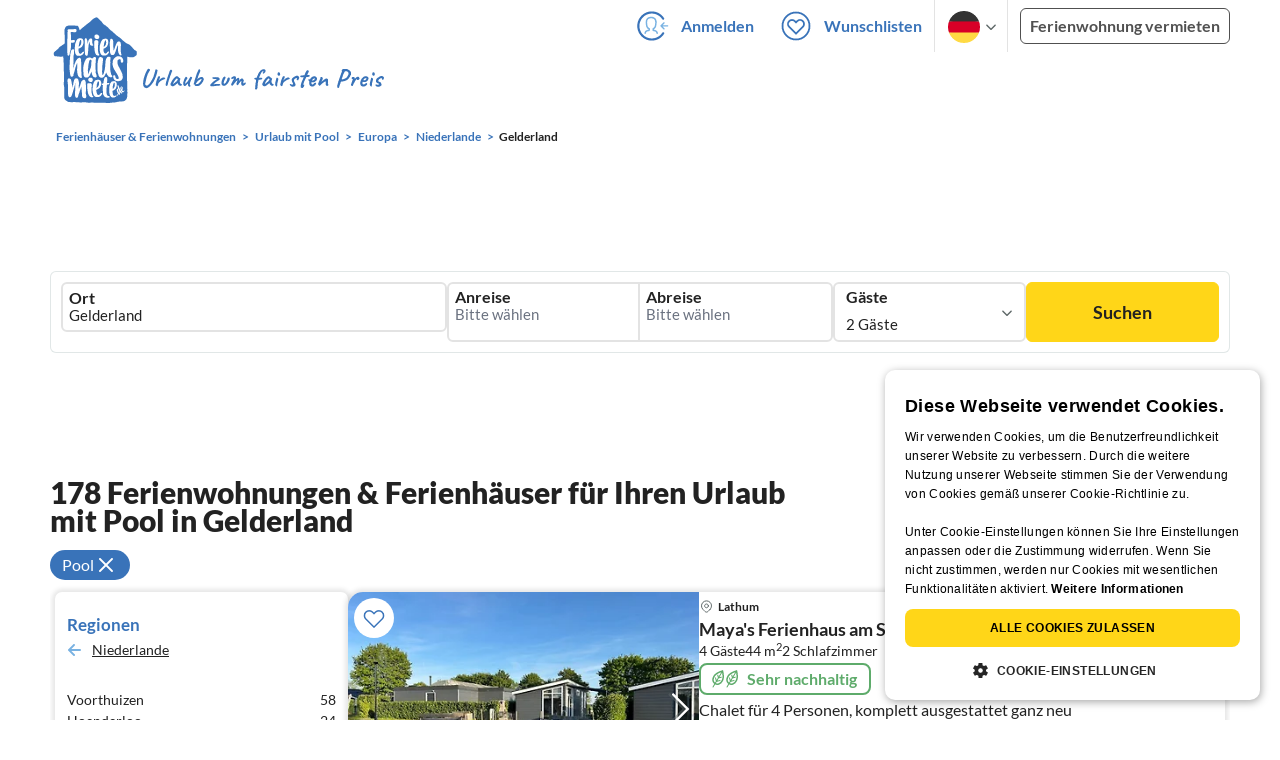

--- FILE ---
content_type: text/html; charset=UTF-8
request_url: https://www.ferienhausmiete.de/urlaub/pool/gelderland/r446
body_size: 46984
content:
<!DOCTYPE html>
<html lang="de"
      class="group/pwa leading-normal lato box-border text-[16px] min-w-[300px] overflow-x-hidden">
<head>
    <link rel="dns-prefetch" href="//static.ferienhausmiete.de">
    <link rel="dns-prefetch" href="//www.google-analytics.com">
            <!--PWA start-->
<!-- Android  -->
<meta name="theme-color" content="#ffffff">
<meta name="mobile-web-app-capable" content="yes">

<!-- iOS -->
<meta name="apple-mobile-web-app-title" content="Ferienhausmiete">
<meta name="apple-mobile-web-app-capable" content="yes">
<meta name="apple-mobile-web-app-status-bar-style" content="default">

<!-- iOS Smart App Banner -->
<meta name="apple-itunes-app" content="app-id=6475052679, app-argument=https://www.ferienhausmiete.de/urlaub/pool/gelderland/r446?region=r446&amp;region_name=gelderland&amp;thema=pool">

<!-- Windows -->
<meta name="msapplication-navbutton-color" content="#3973b9">
<meta name="msapplication-TileColor" content="#3973b9">
<meta name="msapplication-TileImage" content="/pwa/icons/icon-144x144.png">

<!-- Pinned Sites  -->
<meta name="application-name" content="Ferienhausmiete">
<meta name="msapplication-tooltip" content="Ferienhäuser & Ferienwohnungen günstig von privat mieten">
<meta name="msapplication-starturl" content="/">

<!-- Tap highlighting  -->
<meta name="msapplication-tap-highlight" content="no">

<!-- UC Mobile Browser  -->
<meta name="full-screen" content="yes">
<meta name="browsermode" content="application">

<!-- Disable night mode for this page  -->
<meta name="nightmode" content="disable">

<!-- Layout mode -->
<meta name="layoutmode" content="standard">

<!-- imagemode - show image even in text only mode  -->
<meta name="imagemode" content="force">

<!-- Orientation  -->
<meta name="screen-orientation" content="portrait">
<link rel="manifest" href="/manifest.json">
<!--PWA end-->

<script>
    if (typeof navigator.serviceWorker !== 'undefined' && window.matchMedia('(display-mode: standalone)').matches) {
        navigator.serviceWorker.register('/OneSignalSDKWorker.js')
    }
</script>


<!--OneSignal logic-->
<script src="https://cdn.onesignal.com/sdks/web/v16/OneSignalSDK.page.js" defer></script>
<script>
    window.OneSignalDeferred = window.OneSignalDeferred || [];
    OneSignalDeferred.push(async function(OneSignal) {
        await OneSignal.init({
            appId: "78f4a2b8-b690-4f52-8c37-4af2fdb9c7db",
            autoResubscribe: true,
        });
        if (OneSignal.User && OneSignal.User.PushSubscription.optedIn) {
            if (OneSignal.User.PushSubscription.id && OneSignal.User.PushSubscription.id != undefined) {
                document.cookie = `onesignal_subscription_id=${OneSignal.User.PushSubscription.id}; path=/; expires=Thu, 31 Dec 2099 23:59:59 GMT;`;
            } else {
                document.cookie = `onesignal_subscription_id=; path=/; expires=Thu, 31 Dec 2000 23:59:59 UTC;`;
            }
            if (OneSignal.User.onesignalId && OneSignal.User.onesignalId != undefined) {
                document.cookie = `onesignal_onesignal_id=${OneSignal.User.onesignalId}; path=/; expires=Thu, 31 Dec 2099 23:59:59 GMT;`;
            } else {
                document.cookie = `onesignal_onesignal_id=; path=/; expires=Thu, 31 Dec 2000 23:59:59 UTC;`;
            }
            if (OneSignal.User.PushSubscription.optedIn) {
                            }
        }
    });
</script>

<script>
    // Subscribe button logic moved here to run globally via OneSignalDeferred
    document.addEventListener('DOMContentLoaded', function() {
        window.OneSignalDeferred = window.OneSignalDeferred || [];
        OneSignalDeferred.push(function(OneSignal) {
            var pushSubscribe = document.getElementById('push-subscribe');
            var btn = document.getElementById('push-subscribe-button');
            var pushUnsubscribe = document.getElementById('push-unsubscribe');
            var unbtn = document.getElementById('push-unsubscribe-button');
            if (!btn && !unbtn) { return; }

            function updateState() {
                try {
                    var isOptedIn = !!(OneSignal.User && OneSignal.User.PushSubscription && OneSignal.User.PushSubscription.optedIn);
                    console.log("isOptedIn", isOptedIn);
                    console.log("pushSubscribe", pushSubscribe)
                    console.log("pushUnsubscribe", pushUnsubscribe)
                    if (pushSubscribe) {
                        pushSubscribe.style.display = isOptedIn ? 'none' : 'block';
                    }
                    if (pushUnsubscribe) {
                        pushUnsubscribe.style.display = isOptedIn ? 'block' : 'none';
                    }
                } catch (e) {
                    console.error(e);
                }
            }

            updateState();

            if (btn) btn.addEventListener('click', async function() {
                try {
                    var userId = btn.getAttribute('data-user-id') ? String(btn.getAttribute('data-user-id')) : '';
                    if (OneSignal.Notifications && OneSignal.Notifications.requestPermission) {
                        console.log("Before requestPermission", OneSignal.Notifications)
                        await OneSignal.Notifications.requestPermission();
                        console.log("After requestPermission", OneSignal.Notifications)
                    } else if (OneSignal.Slidedown && OneSignal.Slidedown.promptPush) {
                        console.log("Before promptPush", OneSignal.Slidedown);
                        await OneSignal.Slidedown.promptPush();
                        console.log("After promptPush", OneSignal.Slidedown);
                    }

                    var sub = (OneSignal.User && OneSignal.User.PushSubscription) ? OneSignal.User.PushSubscription : null;
                    console.log("sub", sub);
                    if (sub && sub.optedIn) {
                        if (sub.id) {
                            document.cookie = 'onesignal_subscription_id=' + sub.id + '; path=/; expires=Thu, 31 Dec 2099 23:59:59 GMT;';
                        } else {
                            document.cookie = 'onesignal_subscription_id=; path=/; expires=Thu, 31 Dec 2000 23:59:59 UTC;';
                        }
                        console.log("OneSignal.User", OneSignal.User);
                        if (OneSignal.User && OneSignal.User.onesignalId) {
                            document.cookie = 'onesignal_onesignal_id=' + OneSignal.User.onesignalId + '; path=/; expires=Thu, 31 Dec 2099 23:59:59 GMT;';
                        } else {
                            document.cookie = 'onesignal_onesignal_id=; path=/; expires=Thu, 31 Dec 2000 23:59:59 UTC;';
                        }
                        console.log("userId", userId)
                        if (userId) {
                            await OneSignal.login(userId);
                            document.cookie = 'onesignal_external_id=' + userId + '; path=/; expires=Thu, 31 Dec 2099 23:59:59 GMT;';
                        }
                        updateState();
                    }
                } catch (e) {
                    console.error('OneSignal subscribe error', e);
                }
            });

            if (unbtn) unbtn.addEventListener('click', async function() {
                try {
                    // Capture current subscription id BEFORE opting out
                    var currentSubId = '';
                    try {
                        currentSubId = (OneSignal.User && OneSignal.User.PushSubscription && OneSignal.User.PushSubscription.id)
                            ? String(OneSignal.User.PushSubscription.id) : '';
                        if (!currentSubId) {
                            var m = document.cookie.match(/(?:^|;)\\s*onesignal_subscription_id=([^;]+)/);
                            currentSubId = m && m[1] ? decodeURIComponent(m[1]) : '';
                        }
                    } catch (e) { /* noop */ }

                    if (OneSignal.User && OneSignal.User.PushSubscription && OneSignal.User.PushSubscription.optOut) {
                        console.log("Before OneSignal.User.PushSubscription.optOut()", OneSignal.User)
                        await OneSignal.User.PushSubscription.optOut();
                        console.log("After OneSignal.User.PushSubscription.optOut()", OneSignal.User)
                    }

                    // After successful opt-out, remove server-side record
                    if (currentSubId) {
                        try {
                            await fetch('/api/v3/push/subscriptions/' + encodeURIComponent(currentSubId), {
                                method: 'DELETE',
                                credentials: 'same-origin',
                                headers: { 'Accept': 'application/json' }
                            });
                        } catch (e) {
                            console.error('Failed to delete subscription on server', e);
                        }
                    }
                    // Clear cookies
                    document.cookie = 'onesignal_subscription_id=; path=/; expires=Thu, 31 Dec 2000 23:59:59 UTC;';
                    document.cookie = 'onesignal_onesignal_id=; path=/; expires=Thu, 31 Dec 2000 23:59:59 UTC;';
                    document.cookie = 'onesignal_external_id=; path=/; expires=Thu, 31 Dec 2000 23:59:59 UTC;';
                    if (OneSignal.logout) {
                        try { await OneSignal.logout(); } catch (e) {}
                    }
                    updateState();
                } catch (e) {
                    console.error('OneSignal unsubscribe error', e);
                }
            });
        });
    });
</script>
        <link rel="preload" as="style" href="https://www.ferienhausmiete.de/build/assets/tailwind.be20d56c.css" /><link rel="stylesheet" href="https://www.ferienhausmiete.de/build/assets/tailwind.be20d56c.css" />    <meta http-equiv="content-type" content="text/html; charset=UTF-8">

<meta http-equiv="content-language" content="de">
<meta name="description" content=" 178 Ferienhäuser &amp; Ferienwohnungen mit Pool in Gelderland für Ihren Urlaub ✔️ Provisionsfrei und günstig von privat mieten. ✔️ Jetzt buchen!">
<meta name="keywords" content="Gelderland, Ferienhaus, Ferienwohnung, Ferienhäuser, Ferienwohnungen, Urlaub, privat, günstig, Fewo, buchen, mieten, vermieten, Harderwijk, Hoenderloo, Kootwijk, Lathum, Nunspeet, Putten, Scherpenzeel, Voorthuizen, Zelhem, Epe, Alphen, Kesteren, Ewijk">
<meta name="author" content="Ferienhausmiete.de"/>

    <meta name="robots" content="index,follow"/>



    <meta name="viewport" content="width=device-width, initial-scale=1, maximum-scale=5.0, user-scalable=yes"/>


    
    
            <link rel="canonical" href="https://www.ferienhausmiete.de/urlaub/pool/gelderland/r446">
    

    <link rel="alternate" hreflang="de" href="https://www.ferienhausmiete.de/urlaub/pool/gelderland/r446">
                        <link rel="alternate" hreflang="en" href="https://www.tourist-paradise.com/urlaub/pool/gelderland/r446">
                        <link rel="alternate" hreflang="fr" href="https://www.resido.fr/urlaub/pool/pays-d-argent/r446">
                        <link rel="alternate" hreflang="pl" href="https://www.domy-letniskowe.com/urlaub/pool/gelderland/r446">
                        <link rel="alternate" hreflang="it" href="https://www.resido.it/urlaub/pool/gelderland/r446">
                        <link rel="alternate" hreflang="es" href="https://www.resido.es/urlaub/pool/gelderland/r446">
                        <link rel="alternate" hreflang="nl" href="https://www.vakantiehuisnu.nl/urlaub/pool/gelderland/r446">
                        <link rel="alternate" hreflang="hr" href="https://www.resido.hr/urlaub/pool/gelderland/r446">
    
    
    <link rel="alternate" hreflang="x-default" href="https://www.ferienhausmiete.de/urlaub/pool/gelderland/r446">

<title>Ferienhäuser & Ferienwohnungen mit Pool in Gelderland</title>

<link rel="shortcut icon" type="image/x-icon" href="/favicon.ico"/>
<link rel="apple-touch-icon" href="/images/apple-touch-icon.png" />
<link rel="apple-touch-icon" sizes="57x57" href="/images/apple-touch-icon-57x57.png" />
<link rel="apple-touch-icon" sizes="72x72" href="/images/apple-touch-icon-72x72.png" />
<link rel="apple-touch-icon" sizes="76x76" href="/images/apple-touch-icon-76x76.png" />
<link rel="apple-touch-icon" sizes="114x114" href="/images/apple-touch-icon-114x114.png" />
<link rel="apple-touch-icon" sizes="120x120" href="/images/apple-touch-icon-120x120.png" />
<link rel="apple-touch-icon" sizes="144x144" href="/images/apple-touch-icon-144x144.png" />
<link rel="apple-touch-icon" sizes="152x152" href="/images/apple-touch-icon-152x152.png" />
<link rel="apple-touch-icon" sizes="180x180" href="/images/apple-touch-icon-180x180.png" />

            <script type="application/ld+json">
    {"@context":"https:\/\/schema.org","@type":"Organization","contactPoint":{"@type":"ContactPoint","telephone":"+49 30 609 891 44","contactType":"customer service"},"additionalType":"WebSite","url":"https:\/\/www.ferienhausmiete.de","logo":"https:\/\/ferienhausmiete.de\/images\/logo.png","name":"Ferienhausmiete.de","sameAs":["https:\/\/www.facebook.com\/ferienhausmiete.de","https:\/\/twitter.com\/ferienhausmiete","https:\/\/www.instagram.com\/ferienhausmiete.de","https:\/\/www.pinterest.de\/ferienhausmiete\/",null,null],"subOrganization":[{"@id":"https:\/\/www.tourist-paradise.com"},{"@id":"https:\/\/www.resido.fr"},{"@id":"https:\/\/www.domy-letniskowe.com"},{"@id":"https:\/\/www.resido.it"},{"@id":"https:\/\/www.resido.es"},{"@id":"https:\/\/www.vakantiehuisnu.nl"},{"@id":"https:\/\/www.resido.hr"}]}</script>
    
    <link rel="preload" as="style" href="https://www.ferienhausmiete.de/build/assets/custom_checkbox2.c15db1ce.css" /><link rel="preload" as="style" href="https://www.ferienhausmiete.de/build/assets/mouseover-info2.8464df32.css" /><link rel="preload" as="style" href="https://www.ferienhausmiete.de/build/assets/landing-elements-steps.ba01ecf6.css" /><link rel="stylesheet" href="https://www.ferienhausmiete.de/build/assets/custom_checkbox2.c15db1ce.css" /><link rel="stylesheet" href="https://www.ferienhausmiete.de/build/assets/mouseover-info2.8464df32.css" /><link rel="stylesheet" href="https://www.ferienhausmiete.de/build/assets/landing-elements-steps.ba01ecf6.css" />    
    <script type="text/javascript">
        //TODO: migrate to build
        load_resource=function(e){let r=e.src||e.href,o=!1;if(load_resource.resources=[],load_resource.index=-1,load_resource.loading=!1,load_resource.next=function(){if(load_resource.loading)return;load_resource.loading=!0;let s=load_resource.resources[++load_resource.index],c=document.getElementsByTagName("head")[0];if(c.childNodes.forEach(function(e){e.href&&!o&&e.href.indexOf(r)>=0&&(o=!0),e.src&&!o&&e.src.indexOf(r)>=0&&(o=!0)}),!o){let r="";if("css"===e.role){for(var l in r=document.createElement("link"),e)"role"!==l&&"src"!==l&&r.setAttribute(l,e[l]);r.type=r.type||"text/css",r.rel=r.rel||"stylesheet",r.href=s.src}else{for(var l in r=document.createElement("script"),e)"role"!==l&&r.setAttribute(l,e[l]);r.defer=r.defer||!0,r.src=s.src}r.onload=(()=>{load_resource.loading=!1,void 0===load_resource.resources&&(load_resource.resources=[]),load_resource.index<load_resource.resources.length-1&&load_resource.next(),s.resolve()}),c.appendChild(r)}},r&&!o){for(var s=0;s<load_resource.resources.length;s++)if(load_resource.resources[s].src==r)return load_resource.resources[s].promise;let e={src:r};e.promise=new Promise(r=>{e.resolve=r}),load_resource.resources.push(e),load_resource.next()}return load_resource.resources[load_resource.resources.length-1].promise};

        function lazyLoadCss(resource) {
            [resource].forEach(load_resource);
        }

            </script>

    <script defer type='text/javascript' charset='UTF-8' src='/external/cookie-consent/de.js?ver=4709'></script>
    <link rel="modulepreload" as="script" href="https://www.ferienhausmiete.de/build/assets/pwa.025410b4.js" /><script type="module" src="https://www.ferienhausmiete.de/build/assets/pwa.025410b4.js"></script>
    <link rel="modulepreload" as="script" href="https://www.ferienhausmiete.de/build/assets/searchpage-autoload.c2f1d397.js" /><link rel="modulepreload" as="script" href="https://www.ferienhausmiete.de/build/assets/jquery.ff1e67ea.js" /><link rel="modulepreload" as="script" href="https://www.ferienhausmiete.de/build/assets/common.a447b99e.js" /><link rel="modulepreload" as="script" href="https://www.ferienhausmiete.de/build/assets/lazy-image.8fc7e2a9.js" /><link rel="modulepreload" as="script" href="https://www.ferienhausmiete.de/build/assets/go-to-url.c3dfb49c.js" /><link rel="modulepreload" as="script" href="https://www.ferienhausmiete.de/build/assets/autocomplete.202c9b51.js" /><link rel="modulepreload" as="script" href="https://www.ferienhausmiete.de/build/assets/_commonjsHelpers.7cb7c728.js" /><link rel="modulepreload" as="script" href="https://www.ferienhausmiete.de/build/assets/jquery-ui.a7b294c9.js" /><script type="module" src="https://www.ferienhausmiete.de/build/assets/searchpage-autoload.c2f1d397.js"></script>    
        <script>
        window.TRANSLATIONS = Object.assign((window.TRANSLATIONS || {}), JSON.parse('{\u0022dear_customer\u0022:\u0022Lieber Besucher,\u0022,\u0022no_accommodations_found\u0022:\u0022Leider wurden keine Unterk\\u00fcnfte zu dieser Anfrage gefunden!\u0022,\u0022what_to_do\u0022:\u0022Was k\\u00f6nnen Sie tun:\u0022,\u0022error_011\u0022:\u0022\\u003Cul class=\\u0022list\\u0022\\u003E\\u003Cli class=\\u0022is-hidden-touch\\u0022\\u003E\\u003Cp\\u003EL\\u00f6schen Sie alle Filter (Klicken Sie links auf \\u0022Filter zur\\u00fccksetzen\\u0022)\\u003C\\\/p\\u003E\\u003C\\\/li\\u003E\\u003Cli\\u003E\\u003Cp\\u003E\\u00dcberpr\\u00fcfen Sie die Schreibweise der W\\u00f6rter\\u003C\\\/p\\u003E\\u003C\\\/li\\u003E\\u003Cli\\u003E\\u003Cp\\u003EVersuchen Sie andere Suchbegriffe\\u003C\\\/p\\u003E\\u003C\\\/li\\u003E\\u003Cli\\u003E\\u003Cp\\u003EVersuchen Sie allgemeinere Suchbegriffe\\u003C\\\/p\\u003E\\u003C\\\/li\\u003E\\u003C\\\/ul\\u003E\u0022,\u0022clear_filters\u0022:\u0022alle Filter l\\u00f6schen\u0022}') );
    </script>



<script>

    if (typeof funcGtm == 'undefined') {
        dataLayer = [{}];
        gtmCode = 'GTM-N2VT8CH';

        <!-- Google Tag Manager -->
        var funcGtm = function () {
            (function (w, d, s, l, i) {
                w[l] = w[l] || [];
                w[l].push({'gtm.start': new Date().getTime(), event: 'gtm.js'});
                var f = d.getElementsByTagName(s)[0], j = d.createElement(s),
                    dl = l != 'dataLayer' ? '&l=' + l : '';
                j.async = true;
                j.src = 'https://www.googletagmanager.com/gtm.js?id=' + i + dl;
                f.parentNode.insertBefore(j, f);
            })(window, document, 'script', 'dataLayer', gtmCode);
        }
    }

    function runGtmUntilCookieIsSet(func, interval = 1000) {
        const checkIntervalGtm = setInterval(() => {
            let allowedGtm = !!document.cookie.split('; ').find(row => row.startsWith('CookieScriptConsent=') && JSON.parse(decodeURIComponent(row.split('=')[1])).categories?.includes('performance'));
            if (allowedGtm) {
                clearInterval(checkIntervalGtm); // Stop checking
                func();
            }
        }, interval); // Check every `interval` milliseconds
    }

    runGtmUntilCookieIsSet(funcGtm);

</script>


    <script>
        if (typeof funcMautic == 'undefined') {
            var funcMautic = function () {
                (function (w, d, t, u, n, a, m) {
                    w['MauticTrackingObject'] = n;
                    w[n] = w[n] || function () {
                        (w[n].q = w[n].q || []).push(arguments)
                    }, a = d.createElement(t),
                        m = d.getElementsByTagName(t)[0];
                    a.async = 1;
                    a.src = u;
                    m.parentNode.insertBefore(a, m)
                })(window, document, 'script', 'https://m.ferienhausmiete.de/mtc.js', 'mt');

                mt('send', 'pageview');
            }
        }

        function runMauticUntilCookieIsSet(func, interval = 1000) {
            const checkIntervalMautic = setInterval(() => {
                let allowedMautic = !!document.cookie.split('; ').find(row => row.startsWith('CookieScriptConsent=') && JSON.parse(decodeURIComponent(row.split('=')[1])).categories?.includes('functionality'));
                if (allowedMautic) {
                    clearInterval(checkIntervalMautic); // Stop checking
                    func();
                }
            }, interval); // Check every `interval` milliseconds
        }

        runMauticUntilCookieIsSet(funcMautic);
    </script>

            <link rel="preload" as="style" href="https://www.ferienhausmiete.de/build/assets/select-person-tailwind.a03861ee.css" /><link rel="stylesheet" href="https://www.ferienhausmiete.de/build/assets/select-person-tailwind.a03861ee.css" />                <link rel="preload" as="style" href="https://www.ferienhausmiete.de/build/assets/ui_menu.cbf4db42.css" /><link rel="preload" as="style" href="https://www.ferienhausmiete.de/build/assets/jquery.daterangepicker-tailwind.777be459.css" /><link rel="stylesheet" href="https://www.ferienhausmiete.de/build/assets/ui_menu.cbf4db42.css" /><link rel="stylesheet" href="https://www.ferienhausmiete.de/build/assets/jquery.daterangepicker-tailwind.777be459.css" />                <link rel="preload" as="style" href="https://www.ferienhausmiete.de/build/assets/swiper-basic.25273496.css" /><link rel="stylesheet" href="https://www.ferienhausmiete.de/build/assets/swiper-basic.25273496.css" />            <link rel="preload" as="style" href="https://www.ferienhausmiete.de/build/assets/search-top-image-sticky-search.59393f53.css" /><link rel="stylesheet" href="https://www.ferienhausmiete.de/build/assets/search-top-image-sticky-search.59393f53.css" />            <link rel="preload" as="style" href="https://www.ferienhausmiete.de/build/assets/tui_pagination.5e0e10fc.css" /><link rel="stylesheet" href="https://www.ferienhausmiete.de/build/assets/tui_pagination.5e0e10fc.css" />                <link rel="preload" as="style" href="https://www.ferienhausmiete.de/build/assets/swiper-basic.25273496.css" /><link rel="stylesheet" href="https://www.ferienhausmiete.de/build/assets/swiper-basic.25273496.css" />                    <link rel="preload" as="style" href="https://www.ferienhausmiete.de/build/assets/swiper-basic.25273496.css" /><link rel="stylesheet" href="https://www.ferienhausmiete.de/build/assets/swiper-basic.25273496.css" />                                                <link rel="preload" as="style" href="https://www.ferienhausmiete.de/build/assets/price-slider.b29ee152.css" /><link rel="stylesheet" href="https://www.ferienhausmiete.de/build/assets/price-slider.b29ee152.css" />                                            <link rel="preload" as="style" href="https://www.ferienhausmiete.de/build/assets/bedroom-captions.2c7fc030.css" /><link rel="stylesheet" href="https://www.ferienhausmiete.de/build/assets/bedroom-captions.2c7fc030.css" />                    <link rel="preload" as="style" href="https://www.ferienhausmiete.de/build/assets/sustainability.9dc8af4c.css" /><link rel="stylesheet" href="https://www.ferienhausmiete.de/build/assets/sustainability.9dc8af4c.css" />            </head>
<body class="de   card-version group/landing page-template-list               m-0 p-0 leading-[inherit] text-fhm-grey-22 text-[1em] font-normal"
      id="tailwind">

    
    <script type="text/javascript">
        //TODO: migrate to build
    (function() {
      var hasWebP = false;
      var img = new Image();
      img.onload = function() {
        hasWebP = !!(img.height > 0 && img.width > 0);
        if ( hasWebP ) {
            try {
                document.body.classList.add("has-webp");
            } catch(err) {
                document.body.classList.add("has-no-webp");
            }
        } else {
            document.body.classList.add("has-no-webp");
        }
      };
      img.onerror = function() {
        hasWebP = false;
        document.body.classList.add("has-no-webp");
      };
      img.src = '[data-uri]';
    })();
    </script>

    
                            <header class="header relative lg:px-[40px] bg-white border border-b-fhm-grey-e3 lg:border-0">
    <nav class="navbar container flex items-stretch relative z-[200] lg:z-30 min-h-[3.25rem] bg-white lg:bg-transparent">
        <div class="navbar-brand relative z-10 flex flex-auto items-stretch shrink-0 min-h-[3.25rem] lg:hidden">
            <a class="logo-link" href="https://www.ferienhausmiete.de" title="Ferienwohnungen &amp;amp; Ferienhäuser direkt von privat mieten oder vermieten">
                <img src="/images/rebranding/logos/logo_de_mobile.svg"
                     class="block max-w-[100%] w-auto h-[46px] px-[12px] mt-[3px]"
                     alt="Ferienwohnungen &amp;amp; Ferienhäuser direkt von privat mieten oder vermieten"
                     width="67"
                     height="46"
                >
            </a>
            <div class="mobile-right-menu flex items-center ml-auto">

                
                                    <span data-url="L2Zhdm9yaXRlbi5waHA="
                          data-component="go-to-url"
                          title="Wunschlisten"
                          class="px-0"
                    >
                        <img
    src="/images/svg_icons/favorites/header-empty.svg"
    alt="favorite icon"
    width="36"
    height="36"
    class="mr-[10px] header-favorite-empty size-[36px]"
>
<img
    src="/images/svg_icons/favorites/header-full.svg"
    alt="favorite icon"
    width="36"
    height="36"
    class="mr-[10px] header-favorite-full size-[36px] hidden is-hidden"
>
                    </span>
                                            <a href="https://www.ferienhausmiete.de/login.php"
                           title="Ferienhausmiete.de - Login"
                           class="px-0 h-[52px] text-fhm-blue flex items-center fhm-svg-before _037-icon-login-logout"
                        ></a>
                                    
                <div class="navbar-item-languages group navbar-item hidden px-0 lato-b cursor-pointer text-fhm-blue h-[52px] relative">
                    <div class="language-select w-[74px] h-[52px] border-x border-fhm-grey-e3 fhm-svg-after chevron-down-black group-hover:border-x-transparent after:absolute after:top-5 after:left-10">
                        <ul class="overflow-hidden bg-white border border-transparent pt-2.5 group-hover:border-x-fhm-grey-e3 group-hover:border-b-fhm-grey-e3 submenu">
                        <li class="submenu-item fhm-pl-12 pl-[12px] mb-0 h-0 duration-300 group-hover:h-8 group-hover:mb-3 relative h-8 z-10 active-language">
                <img src="/images/svg_icons/flags/de.svg" alt="Ferienhäuser & Ferienwohnungen" title="Ferienhäuser & Ferienwohnungen" height="32" width="32">
            </li>
                                <li class="submenu-item fhm-pl-12 pl-[12px] mb-0 h-0 duration-300 group-hover:h-8 group-hover:mb-3">
                <a href="https://www.tourist-paradise.com/urlaub/pool/gelderland/r446">
                  <img src="/images/svg_icons/flags/en.svg" alt="Holiday Homes &amp; Holiday Apartments" title="Holiday Homes &amp; Holiday Apartments" height="32" width="32">
                </a>
            </li>
                                <li class="submenu-item fhm-pl-12 pl-[12px] mb-0 h-0 duration-300 group-hover:h-8 group-hover:mb-3">
                <a href="https://www.resido.fr/urlaub/pool/gelderland/r446">
                  <img src="/images/svg_icons/flags/fr.svg" alt="Maisons &amp; appartements de vacances" title="Maisons &amp; appartements de vacances" height="32" width="32">
                </a>
            </li>
                                <li class="submenu-item fhm-pl-12 pl-[12px] mb-0 h-0 duration-300 group-hover:h-8 group-hover:mb-3">
                <a href="https://www.domy-letniskowe.com/urlaub/pool/gelderland/r446">
                  <img src="/images/svg_icons/flags/pl.svg" alt="Domy i apartamenty wakacyjne" title="Domy i apartamenty wakacyjne" height="32" width="32">
                </a>
            </li>
                                <li class="submenu-item fhm-pl-12 pl-[12px] mb-0 h-0 duration-300 group-hover:h-8 group-hover:mb-3">
                <a href="https://www.resido.it/urlaub/pool/gelderland/r446">
                  <img src="/images/svg_icons/flags/it.svg" alt="Case vacanza e appartamenti" title="Case vacanza e appartamenti" height="32" width="32">
                </a>
            </li>
                                <li class="submenu-item fhm-pl-12 pl-[12px] mb-0 h-0 duration-300 group-hover:h-8 group-hover:mb-3">
                <a href="https://www.resido.es/urlaub/pool/gelderland/r446">
                  <img src="/images/svg_icons/flags/es.svg" alt="Casas de Vacaciones y Apartamentos" title="Casas de Vacaciones y Apartamentos" height="32" width="32">
                </a>
            </li>
                                <li class="submenu-item fhm-pl-12 pl-[12px] mb-0 h-0 duration-300 group-hover:h-8 group-hover:mb-3">
                <a href="https://www.vakantiehuisnu.nl/urlaub/pool/gelderland/r446">
                  <img src="/images/svg_icons/flags/nl.svg" alt="Vakantiehuizen en vakantieappartementen" title="Vakantiehuizen en vakantieappartementen" height="32" width="32">
                </a>
            </li>
                                <li class="submenu-item fhm-pl-12 pl-[12px] mb-0 h-0 duration-300 group-hover:h-8 group-hover:mb-3">
                <a href="https://www.resido.hr/urlaub/pool/gelderland/r446">
                  <img src="/images/svg_icons/flags/hr.svg" alt="kuće &amp; apartmani za odmor" title="kuće &amp; apartmani za odmor" height="32" width="32">
                </a>
            </li>
            </ul>                    </div>
                </div>
                
                <a role="button"
                   class="navbar-burger pr-[12px] h-[52px] text-[#3973b9] flex items-center justify-center grow-0 shrink-0 relative"
                   aria-label="menu"
                   aria-expanded="false"
                   data-target="navbarMenu"
                >
                    <img class="menu-open" src="/images/svg_icons/_143-menu-open.svg" alt="menu open icon" width="36" height="36">
                    <img class="menu-close hidden ml-3" src="/images/svg_icons/_142-menu-close.svg" alt="menu close icon" width="36" height="36">
                </a>
            </div>
        </div>
        <div id="navbarMenu"
             class="navbar-menu hidden cus-navbar absolute w-[100%] top-[52px] lg:top-0 lg:flex p-0 shadow-lg lg:shadow-none bg-white lg:bg-transparent"
        >
            <div class="navbar-start lg:hidden">
                                    <hr>
                    <span data-url="L2Zhdm9yaXRlbi5waHA=" data-component="go-to-url"
                          title="Wunschlisten"
                          class="navbar-item favorite fhm-svg-before _122-icon-favourite-add-small"
                    >
                        <strong>Wunschlisten</strong>
                        <span class="counter left-9 !hidden">0</span>
                    </span>
                                        <hr>
                                                                <a href="https://www.ferienhausmiete.de/blog" title="Reisemagazin"
                           class="navbar-item fhm-svg-before _041-icon-magazine"
                        >
                            <strong>Reisemagazin</strong>
                        </a>
                        <hr>
                                                            
                                            <a href="https://www.ferienhausmiete.de/l/ferienwohnung-vermieten/"
                           title="Ferienwohnung vermieten"
                           class="navbar-item fhm-svg-before _033-icon-letting"
                        >
                            <strong> Ferienwohnung vermieten</strong>
                        </a>
                        <hr>
                                                                        <a href="https://www.ferienhausmiete.de/login.php" title="Login"
                       class="navbar-item fhm-svg-before _037-icon-login-logout-24"
                    >
                        <strong>Login</strong>
                    </a>
                            </div>

            <div class="navbar-end hidden lg:flex lg:justify-end lg:ml-auto align-center bg-transparent">
                                                            <a href="https://www.ferienhausmiete.de/login.php"
                           title="Ferienhausmiete.de - Anmelden"
                           class="navbar-item px-[12px] py-[8px] lato-b cursor-pointer text-fhm-blue fhm-svg-before _037-icon-login"
                        >
                            Anmelden
                        </a>
                                        <div data-url="L2Zhdm9yaXRlbi5waHA=" data-component="go-to-url"
                         title="Wunschlisten"
                         class="navbar-item flex items-center px-[12px] py-[8px] lato-b cursor-pointer relative text-fhm-blue"
                    >
                        <img
    src="/images/svg_icons/favorites/header-empty.svg"
    alt="favorite icon"
    width="36"
    height="36"
    class="mr-[10px] header-favorite-empty size-[36px]"
>
<img
    src="/images/svg_icons/favorites/header-full.svg"
    alt="favorite icon"
    width="36"
    height="36"
    class="mr-[10px] header-favorite-full size-[36px] hidden is-hidden"
>
                        Wunschlisten
                        <span class="counter left-8 !hidden">0</span>
                    </div>
                                <div class="navbar-item-languages group navbar-item lato-b cursor-pointer text-fhm-blue h-[52px] relative">
                    <div class="language-select w-[74px] h-[52px] border-x border-fhm-grey-e3 fhm-svg-after chevron-down-black group-hover:border-x-transparent after:absolute after:top-5 after:left-10">
                        <ul class="overflow-hidden bg-white border border-transparent pt-2.5 group-hover:border-x-fhm-grey-e3 group-hover:border-b-fhm-grey-e3 submenu">
                        <li class="submenu-item fhm-pl-12 pl-[12px] mb-0 h-0 duration-300 group-hover:h-8 group-hover:mb-3 relative h-8 z-10 active-language">
                <img src="/images/svg_icons/flags/de.svg" alt="Ferienhäuser & Ferienwohnungen" title="Ferienhäuser & Ferienwohnungen" height="32" width="32">
            </li>
                                <li class="submenu-item fhm-pl-12 pl-[12px] mb-0 h-0 duration-300 group-hover:h-8 group-hover:mb-3">
                <a href="https://www.tourist-paradise.com/urlaub/pool/gelderland/r446">
                  <img src="/images/svg_icons/flags/en.svg" alt="Holiday Homes &amp; Holiday Apartments" title="Holiday Homes &amp; Holiday Apartments" height="32" width="32">
                </a>
            </li>
                                <li class="submenu-item fhm-pl-12 pl-[12px] mb-0 h-0 duration-300 group-hover:h-8 group-hover:mb-3">
                <a href="https://www.resido.fr/urlaub/pool/gelderland/r446">
                  <img src="/images/svg_icons/flags/fr.svg" alt="Maisons &amp; appartements de vacances" title="Maisons &amp; appartements de vacances" height="32" width="32">
                </a>
            </li>
                                <li class="submenu-item fhm-pl-12 pl-[12px] mb-0 h-0 duration-300 group-hover:h-8 group-hover:mb-3">
                <a href="https://www.domy-letniskowe.com/urlaub/pool/gelderland/r446">
                  <img src="/images/svg_icons/flags/pl.svg" alt="Domy i apartamenty wakacyjne" title="Domy i apartamenty wakacyjne" height="32" width="32">
                </a>
            </li>
                                <li class="submenu-item fhm-pl-12 pl-[12px] mb-0 h-0 duration-300 group-hover:h-8 group-hover:mb-3">
                <a href="https://www.resido.it/urlaub/pool/gelderland/r446">
                  <img src="/images/svg_icons/flags/it.svg" alt="Case vacanza e appartamenti" title="Case vacanza e appartamenti" height="32" width="32">
                </a>
            </li>
                                <li class="submenu-item fhm-pl-12 pl-[12px] mb-0 h-0 duration-300 group-hover:h-8 group-hover:mb-3">
                <a href="https://www.resido.es/urlaub/pool/gelderland/r446">
                  <img src="/images/svg_icons/flags/es.svg" alt="Casas de Vacaciones y Apartamentos" title="Casas de Vacaciones y Apartamentos" height="32" width="32">
                </a>
            </li>
                                <li class="submenu-item fhm-pl-12 pl-[12px] mb-0 h-0 duration-300 group-hover:h-8 group-hover:mb-3">
                <a href="https://www.vakantiehuisnu.nl/urlaub/pool/gelderland/r446">
                  <img src="/images/svg_icons/flags/nl.svg" alt="Vakantiehuizen en vakantieappartementen" title="Vakantiehuizen en vakantieappartementen" height="32" width="32">
                </a>
            </li>
                                <li class="submenu-item fhm-pl-12 pl-[12px] mb-0 h-0 duration-300 group-hover:h-8 group-hover:mb-3">
                <a href="https://www.resido.hr/urlaub/pool/gelderland/r446">
                  <img src="/images/svg_icons/flags/hr.svg" alt="kuće &amp; apartmani za odmor" title="kuće &amp; apartmani za odmor" height="32" width="32">
                </a>
            </li>
            </ul>                    </div>
                </div>
            </div>


            <span class="navbar-item lato-b cursor-pointer h-[52px] pr-0 pl-[12px] py-[8px] hidden lg:flex">
                                    <a href="https://www.ferienhausmiete.de/l/ferienwohnung-vermieten/"
                       class="border border-fhm-grey-50 text-fhm-grey-50 hover:text-white hover:bg-fhm-grey-50 is-outlined min-h-[35px] rounded-md text-base px-[9px] py-[5px]"
                       title="Ferienwohnung vermieten"
                    >Ferienwohnung vermieten</a>
                            </span>
        </div>
    </nav>

    <div class="container hidden lg:block">
        <a href="https://www.ferienhausmiete.de" class="logo-link inline-block"
           title="Ferienwohnungen &amp;amp; Ferienhäuser direkt von privat mieten oder vermieten"
        >
            <img class="header__logo relative h-[92px] max-w-full w-auto -mt-[38px]" height="92" width="265"
                 src="/images/rebranding/logos/logo_de.svg"
                 alt="Ferienwohnungen &amp;amp; Ferienhäuser direkt von privat mieten oder vermieten"
            >
        </a>
    </div>

    </header>

    
                    
                <div class="breadcrumb-section bg-white hidden lg:block">
    <div class="container">
        <nav class="breadcrumb relative text-[12px] flex items-center whitespace-nowrap h-[50px]"
            aria-label="breadcrumbs"
        >
            <ul itemscope itemtype="https://schema.org/BreadcrumbList" class="flex flex-wrap items-start justify-start list-none">
                <li class="flex items-center">
                    <div>
                        <a href="https://www.ferienhausmiete.de" class="font-semibold px-[6px] flex items-center justify-center text-fhm-blue cursor-pointer">
                            <span>Ferienhäuser & Ferienwohnungen</span>
                        </a>
                    </div>
                </li>
                                    <li class="flex items-center before:content-['>'] before:font-semibold before:text-fhm-blue">
                        <a href="https://www.ferienhausmiete.de/urlaub/pool/welt/r0" title="Urlaub mit Pool" class="font-semibold px-[6px] flex items-center justify-center text-fhm-blue cursor-pointer">
                            <span>Urlaub mit Pool</span>
                        </a>
                    </li>
                                                                                            <li itemprop="itemListElement" itemscope itemtype="https://schema.org/ListItem" class="flex items-center before:content-['>'] before:font-semibold before:text-fhm-blue">
                            <div>
                                                                    <a href="https://www.ferienhausmiete.de/urlaub/pool/europa/r1" title="Ferienhäuser &amp; Ferienwohnungen in Europa" itemprop="item" class="font-semibold px-[6px] flex items-center justify-center text-fhm-blue cursor-pointer">
                                        <span itemprop="name">Europa</span>
                                    </a>
                                                                <meta itemprop="position" content="1">
                            </div>
                        </li>
                                            <li itemprop="itemListElement" itemscope itemtype="https://schema.org/ListItem" class="flex items-center before:content-['>'] before:font-semibold before:text-fhm-blue">
                            <div>
                                                                    <a href="https://www.ferienhausmiete.de/urlaub/pool/niederlande/r21" title="Ferienhäuser &amp; Ferienwohnungen in den Niederlanden" itemprop="item" class="font-semibold px-[6px] flex items-center justify-center text-fhm-blue cursor-pointer">
                                        <span itemprop="name">Niederlande</span>
                                    </a>
                                                                <meta itemprop="position" content="2">
                            </div>
                        </li>
                                            <li itemprop="itemListElement" itemscope itemtype="https://schema.org/ListItem" class="flex items-center before:content-['>'] before:font-semibold before:text-fhm-blue">
                            <div>
                                                                    <span class="lato-b pl-[5px]" itemprop="name">Gelderland</span>
                                                                <meta itemprop="position" content="3">
                            </div>
                        </li>
                                                </ul>
        </nav>
    </div>
</div>    <script type="text/javascript">
    window.TRANSLATIONS = Object.assign((window.TRANSLATIONS || {}), {"guest":"Gast","guests":"G\u00e4ste","haustier":"Haustiere"});
</script>
<div class="person-select-box absolute hidden overflow-hidden w-[300px] rounded-[6px] shadow-guests z-[10002] bg-white" data-page="searchpage">
    <div class="form-parent bg-white">
        <div class="select-box-header group-[.overflow-hidden]:hidden group/landing-[.page-template-list]:hidden flex md:hidden justify-between items-start font-normal mx-2.5 mb-2.5 mt-5 px-[10px]">
            <span class="popup-title block text-fhm-grey-22 text-[24px] lato-h leading-[1.2]">Gäste</span>
                            <span class="close-select-popup !block cursor-pointer fhm-svg _142-icon-menu-close"></span>
                    </div>
        <div class="select-box-content group/landing-[.page-template-list]:px-0 px-5 group-[.page-template-list]:py-0 py-2.5 md:p-5">
            <div class="option items-center flex justify-between mb-6">
                <div class="option-left">
                    <span class="option-name text-fhm-grey-22 lato-b block leading-snug">Erwachsene</span>
                    <span class="option-description text-fhm-grey-22 block leading-snug pt-1.5">Ab 18 Jahren</span>
                </div>
                <div class="option-right items-center flex">
                    <span class="count-button persons-count-button subtract-count"
                      data-connection="adult-count"
                      data-action="-">-</span>
                    <span id="adult-count" class="option-value block w-[36px] text-[18px] text-fhm-grey-22 text-center lato-b" data-name="pers_1">2</span>
                    <span class="count-button persons-count-button add-count" data-connection="adult-count" data-action="+">+</span>
                </div>
            </div>

                            <div class="option items-center flex justify-between mb-6">
                    <div class="option-left">
                        <span class="option-name text-fhm-grey-22 lato-b block leading-snug">Kinder</span>
                        <span class="option-description text-fhm-grey-22 block text-[14px] leading-snug pt-1.5">(0-17)</span>
                    </div>
                    <div class="option-right items-center flex">
                        <span class="count-button kid-count-button subtract-count disabled" data-connection="kid-count" data-action="-">-</span>
                        <span id="kid-count" class="option-value block w-[36px] text-[18px] text-fhm-grey-22 text-center lato-b" data-name="pers_1">0</span>
                        <span class="count-button kid-count-button add-count" data-connection="kid-count" data-action="+">+</span>
                    </div>
                </div>
            
                        
                <div class="option items-center flex justify-between">
                    <div class="option-left">
                        <span class="option-name text-fhm-grey-22 lato-b block leading-snug">Haustiere</span>
                    </div>
                    <div class="option-right items-center flex">
                        <span class="animal-toggle-label text-fhm-grey-22 cursor-pointer" data-value="false">Nein</span>
                        <label class="toggle-control mx-3">
                            <input id="animals" type="checkbox" >
                            <span class="control"></span>
                        </label>
                        <span class="animal-toggle-label text-fhm-grey-22 cursor-pointer" data-value="1">Ja</span>
                    </div>
                </div>
                        <div class="select-box-footer px-0">
                <div class="select-box-info pt-10 hidden">
                    Es werden nur Unterkünfte angezeigt, in denen Haustiere erlaubt sind.
                </div>
                                <div class="group-[.overflow-hidden]:block hidden select-box-buttons text-right">
                    <span class="apply-btn cursor-pointer underline">Schliessen</span>
                </div>
            </div>
        </div>
        <div class="popup-buttons group-[.overflow-hidden]:hidden group/landing-[.page-template-list]:hidden flex md:hidden px-5 pt-9">
            <div class="grow-0 pr-3">
                <button class="reset-persons white-button w-full">Löschen</button>
            </div>
            <div class="grow pl-3">
                <button class="close-button yellow-button w-full">Anwenden</button>
            </div>
        </div>
    </div>
</div>



<div class="top-image-start relative h-auto md:flex md:items-center py-2.5 px-5 lg:px-0 lg:h-[300px]">
    <div class="container">
        <div class="content p-0 min-h-[42px] md:min-h-[82px]  lg:py-[30px]">
            <div class="sticky-search bg-white border border-[#869EA140] rounded-[6px]">
                <div class="searchstart search-and-filter container w-full">
                    <div class="search-container md:flex py-2.5 px-2.5">
                                                <a href="https://www.ferienhausmiete.de" class="logo-link">
                            <img src="/images/rebranding/logos/logo_de_mobile.svg" class="float-left hidden pr-3" alt="Ferienhausmiete logo" title="https://www.ferienhausmiete.de">
                            <p class="seo-fake-block h-0 w-0 overflow-hidden block absolute">Ferienhausmiete logo</p>
                        </a>
                                                <form class="search-form md:w-full mb-0" method="GET"
      action="https://www.ferienhausmiete.de/ferienwohnung-ferienhaus-urlaub/gelderland/liste/r446#oben"
      name="form" data-component="datepicker">
    <div id="fake-form" class="fake-form block md:hidden cursor-pointer bg-white">
        <div class="flex justify-between gap-2">
            <input id="destination" class="input leading-none w-full border-none p-0 min-h-[auto] text-fhm-grey"
                   placeholder="Reiseziel" readonly
                   value="Gelderland, 2 Gäste, Datum hinzufügen">
            <span class="fhm-svg _160-icon-search-black"></span>
        </div>
    </div>
    <div id="real-form" class="flex flex-col md:block fixed md:relative z-[500] md:z-0 top-0 left-0 overflow-auto w-full h-screen md:h-auto bg-white p-2.5 md:p-0 hidden md:flex flex-wrap md:flex-nowrap gap-y-2.5 md:gap-3 md:flex-row">
        <div class="form-header mx-2.5 pb-2.5 md:hidden">
            <span class="search-form-title h1 fhm-svg-before search-icon !inline-block">Suche</span>
            <span id="close-icon" class="fhm-svg _142-icon-menu-close-gray float-right cursor-pointer"></span>
        </div>

        <form class="search-form" method="GET" action="https://www.ferienhausmiete.de/ferienwohnung-ferienhaus-urlaub/gelderland/liste/r446#oben" name="form" data-component="datepicker">
    <div class="region-name-input relative md:w-full">
        <div class="user-hint bg-fhm-grey text-white lato-b py-[15px] px-2.5 mb-2.5 rounded-md hidden">
            Bitte geben Sie Ihre Daten ein, um die Preise zu sehen.
        </div>
        <div class="input-row region flex flex-col gap-[5px] md:gap-[10px] justify-center border-[2px] border-fhm-grey-e3 rounded-[6px] min-h-[49.6px] md:min-h-[auto] p-[6px]" data-component="autocomplete">
            <label for="query" class="block font-bold text-[13px] md:text-[16px] text-fhm-grey-22 leading-none">Ort</label>
            <input id="query"
                   class="input-region ui-autocomplete-input md:relative block w-[calc(100%-50px) md:w-full h-auto min-h-auto focus:ring-0 text-fhm-grey-22 text-[14px] md:text-[15px] placeholder:text-[14px] md:placeholder:text-[15px] leading-[15px] border-none p-0 min-h-[auto]"
                   type="text"
                   name="query"
                                          value="Gelderland"
                                      placeholder="Wohin (Region, Ort, Unterkunftsnummer)?">
            <input id="region_name" name="region_name" type="hidden" value="Gelderland">
            <input id="auto" name="auto" type="hidden" value="446">
            <input id="url_name" name="url_name" type="hidden" value="gelderland">
            <input id="auto_lang" name="auto_lang" type="hidden" value="1">
            <input id="cr" name="cr" type="hidden" value="0">
            <input id="cd" name="cd" type="hidden" value="0">
        </div>
        <div class="clear-region-name-btn absolute right-4 bottom-[50%] translate-y-[50%] cursor-pointer fhm-svg _142-icon-menu-close-gray hidden"></div>
    </div>
    <div class="date-picker-row flex md:w-full">
        <div class="date-picker-parent flex w-full border-2 border-solid border-fhm-grey-e3 rounded-md">
            <div class="arrival-column w-1/2 border-r-2 border-fhm-grey-e3">
                <div class="arrival py-[5px] px-[6px] flex flex-col gap-[5px] md:gap-[10px]">
                    <label for="search-arrival" class="block relative text-[14px] md:text-[16px] text-fhm-grey-22 font-bold leading-none">Anreise</label>
                    <input id="search-arrival" class="input-datepicker datepicker-start-date w-full inline-flex h-auto focus:ring-0 text-fhm-grey-22 text-[15px] leading-[15px] border-none p-0 min-h-[auto]" type="text" name="an" value="" placeholder="Bitte wählen" autocomplete="off" readonly="readonly">
                </div>
            </div>
            <div class="departure-column w-1/2">
                <div class="departure py-[5px] px-[6px] flex flex-col gap-[5px] md:gap-[10px]">
                    <label for="search-departure" class="block relative text-[14px] md:text-[16px] text-fhm-grey-22 font-bold leading-none">Abreise</label>
                    <input id="search-departure" class="input-datepicker datepicker-end-date w-full inline-flex h-auto focus:ring-0 text-fhm-grey-22 text-[15px] leading-[15px] border-none p-0 min-h-[auto]" type="text" name="ab" value="" placeholder="Bitte wählen" autocomplete="off" readonly="readonly">
                </div>
            </div>
        </div>
    </div>
    <div class="select-person-column w-full flex flex-col md:flex-row gap-[10px] md:gap-3">
        
                <div class="input-row select-person relative w-full md:w-1/2 fhm-svg-after chevron-down-black border-[2px] border-fhm-grey-e3 rounded-[6px] after:absolute after:top-[40%] after:right-[10px] p-0 md:p-[5px]">
            <div class="search-guests-parent flex h-[46px] px-[6px]">
                <span id="search-guests" class="flex items-center text-fhm-grey-22 md:block max-w-full">
                    
                    <span class="block font-bold mb-[5px] md:mb-[10px] text-[14px] md:text-[16px] leading-none hidden md:block">Gäste</span>
                    <span class="search-guests-text block w-full leading-[1.2] text-[14px] md:text-[15px] md:truncate pr-[13px] selected">
                        2 Gäste
                    </span>
                </span>
                <input id="sidebar-price-guests" class="persons-input" type="hidden" name="pers" value="2">
                <input class="adults-input" type="hidden" name="adults" value="2">
                <input class="animals-input" type="hidden" name="opt[1003]" value="">
                <input class="kid-input" type="hidden" name="kid" value="0">
                
            </div>
        </div>
        <div class="search-horizontal-submit-button w-full md:w-1/2">
            <button id="search" type="submit" class="yellow-button !text-[18px] w-full h-full">Suchen</button>
        </div>
    </div>
</form>    </div>

    
    </form>                    </div>
                </div>
            </div>
        </div>
    </div>
    </div>


    <main class="w-full">
        <div class="bg-white px-[15px] md:px-0">
            <div class="list_all container relative overflow-hidden w-auto md:pb-[60px] px-[5px] lg:px-0">
                <div class="content">
                                                            <div class="fixed-parent">
                        <div class="box-sort sort-list mb-4 pt-0 lg:pt-4 md:px-3 lg:px-0">
                            <div class="sort-filters relative flex justify-between flex-row-reverse lg:flex-row lg:gap-[30px] lg:absolute lg:right-2.5 lg:top-5 lg:items-center">
                                <div class="lg:hidden">
    <div class="sorting-drop-down-parent relative float-right w-auto border-0">
    <span class="lg:lato-m fhm-svg-after chevron-down-black mobile-top-button rounded-3xl border border-[#869EA140] px-3 cursor-pointer !leading-[29px] block font-bold text-[14px] text-fhm-grey-dark">
        Sortieren
    </span>

    <div class="sorting-drop-down-2 fixed hidden z-[999] top-0 left-0 w-full h-screen bg-white">
        <div class="sorting-drop-down-top flex justify-between px-2.5 py-3.5">
            <span class="sorting-drop-down-top-title fhm-svg-before _310-icon-sort lato-b cursor-pointer justify-center text-[16px] text-fhm-grey-22">Sortieren</span>
            <span id="x-button" class="fhm-svg _142-icon-menu-close-gray cursor-pointer"></span>
        </div>
        <form id="sort-form-2" name="form1" method="GET" action="?" class="sorting-drop-down-list px-[15px]">
            <ul>
                                    <li data-url="https://www.ferienhausmiete.de/urlaub/pool/gelderland/r446" data-value="-1"
                        class="sort-item my-[10px] p-[10px] cursor-pointer border border-fhm-grey-e3 rounded-[6px] text-center leading-none sort-item-2-active bg-fhm-blue text-white">Zufällige Sortierung
                    </li>
                                    <li data-url="https://www.ferienhausmiete.de/urlaub/pool/gelderland/r446" data-value="12"
                        class="sort-item my-[10px] p-[10px] cursor-pointer border border-fhm-grey-e3 rounded-[6px] text-center leading-none">Am besten bewertet
                    </li>
                                    <li data-url="https://www.ferienhausmiete.de/urlaub/pool/gelderland/r446" data-value="3"
                        class="sort-item my-[10px] p-[10px] cursor-pointer border border-fhm-grey-e3 rounded-[6px] text-center leading-none">Gäste
                    </li>
                                    <li data-url="https://www.ferienhausmiete.de/urlaub/pool/gelderland/r446" data-value="13"
                        class="sort-item my-[10px] p-[10px] cursor-pointer border border-fhm-grey-e3 rounded-[6px] text-center leading-none">Schlafzimmer
                    </li>
                                    <li data-url="https://www.ferienhausmiete.de/urlaub/pool/gelderland/r446" data-value="5"
                        class="sort-item my-[10px] p-[10px] cursor-pointer border border-fhm-grey-e3 rounded-[6px] text-center leading-none">Wohnfläche
                    </li>
                            </ul>
        </form>
    </div>
</div>

    </div>

<div class="list-view-switcher hidden lg:block">
        <div class="action-title lato-m go-to-trigger" data-component="go-to-url"
             data-url="aHR0cHM6Ly93d3cuZmVyaWVuaGF1c21pZXRlLmRlL3VybGF1Yi9wb29sL2dlbGRlcmxhbmQvcjQ0Nj9tYXA9MQ=="
        >
            Zur Kartenansicht
        </div>
    </div>

    <div class="list-view-switcher lg:hidden">
        <div class="action-title lg:lato-m go-to-trigger mobile-top-button rounded-3xl border border-[#869EA140] px-3 cursor-pointer !leading-[29px] block font-bold text-[14px] text-fhm-grey-dark" data-component="go-to-url"
             data-url="aHR0cHM6Ly93d3cuZmVyaWVuaGF1c21pZXRlLmRlL3VybGF1Yi9wb29sL2dlbGRlcmxhbmQvcjQ0Nj9tYXA9MQ=="
        >
            Karte
        </div>
    </div>

<div class="sorting-drop-down-parent relative hidden lg:flex leading-6">
    <span class="fhm-svg-after chevron-down-black cursor-pointer flex items-center justify-center">
        Sortieren: Zufällig
    </span>

    <div class="sorting-drop-down hidden overflow-hidden absolute w-[200px] top-[21px] z-[10000] bg-white shadow-[0_0_5px_#d5d5d5] rounded rounded-[10px]] right-0">
        <form id="sort-form" name="form1" method="GET" action="?" class="sorting-drop-down-list">
            <ul>
                            <li data-url="https://www.ferienhausmiete.de/urlaub/pool/gelderland/r446" data-value="-1"
                        class="sort-item p-2.5 cursor-pointer hover:bg-fhm-blue hover:text-white sort-active text-white bg-fhm-grey-dark">Zufällige Sortierung</li>
                            <li data-url="https://www.ferienhausmiete.de/urlaub/pool/gelderland/r446" data-value="12"
                        class="sort-item p-2.5 cursor-pointer hover:bg-fhm-blue hover:text-white">Am besten bewertet</li>
                            <li data-url="https://www.ferienhausmiete.de/urlaub/pool/gelderland/r446" data-value="3"
                        class="sort-item p-2.5 cursor-pointer hover:bg-fhm-blue hover:text-white">Gäste</li>
                            <li data-url="https://www.ferienhausmiete.de/urlaub/pool/gelderland/r446" data-value="13"
                        class="sort-item p-2.5 cursor-pointer hover:bg-fhm-blue hover:text-white">Schlafzimmer</li>
                            <li data-url="https://www.ferienhausmiete.de/urlaub/pool/gelderland/r446" data-value="5"
                        class="sort-item p-2.5 cursor-pointer hover:bg-fhm-blue hover:text-white">Wohnfläche</li>
                        </ul>
        </form>
    </div>
</div>

    
<div class="toggle-filters lg:hidden mobile-top-button rounded-3xl border border-[#869EA140] px-3 cursor-pointer !leading-[29px] block font-bold text-[14px] text-fhm-grey-dark">
    <span class="go-to-trigger filter-title" title=Filtern>
        Alle Filter
                    <span class="fhm-ml-5">(1)</span>
            </span>
</div>
                            </div>
                    
                                                                                            <h1 class="text-fhm-grey-22 text-[18px] lg:text-[30px] font-black leading-none lg:leading-[28px] min-h-[54px] min-[450px]:min-h-[36px] md:min-h-[auto] mt-[15px] lg:mt-0 mb-0 lg:px-0 lg:mb-[10px] lg:max-w-[65%]">
                                    
                                    178 Ferienwohnungen &amp; Ferienhäuser für Ihren Urlaub mit Pool in Gelderland
                                </h1>
                                                    </div>
                    </div>

                                                    <div class="hidden lg:flex pb-3">
                                <div class="lg:w-4/5">
                                    <div class="desktop-selected-filter md:pr-5">
        <div class="">
            <form action="https://www.ferienhausmiete.de/urlaub/pool/gelderland/r446#oben" name="filter[form]" class="selected-filters filter-horizontal" method="get" accept-charset="utf-8">
                <div class="content-group content-group-toggle for-selected-filters flex flex-wrap gap-[10px]">
                    
                                                                                    <div class="content-box content-box-map">
                                    <div class="lato-m submit-form cursor-pointer content-box-content filter-header active bg-fhm-blue text-white px-3 py-[3px] inline-flex align-center rounded-2xl whitespace-nowrap">
                                        <input type="checkbox" name="feat[806]" value="1" checked class="hidden">
                                        <span class="filter-name">
                                                                                            Pool
                                                                                    </span>
                                        <img src="/images/svg_icons/x-white.svg" alt="close" />
                                    </div>
                                </div>
                                                                        
                                                                                                                </div>
            </form>
        </div>
    </div>

                                </div>
                                                                    <div class="lg:w-1/5 relative">
                                        <div class="filter-delete relative w-fit mt-2.5 lg:mt-0 mx-auto lg: mx-0 lg:absolute bottom-0 right-0">
    <span data-component="go-to-url"
       data-url="aHR0cHM6Ly93d3cuZmVyaWVuaGF1c21pZXRlLmRlL3VybGF1Yi9wb29sL2dlbGRlcmxhbmQvcjQ0Nj9maWx0ZXJfbG9lc2NoZW49MSNvYmVu"
       class="flex align-center items-center cursor-pointer go-to-url">
        <span class="clear-filters lato-m text-fhm-red cursor-pointer text-nowrap">Alle Filter löschen</span>

            <img src="/images/svg_icons/x-red.svg" alt="close"/>
    </span>
</div>                                    </div>
                                                            </div>
                        
                        <div class="search-results md:flex md:flex-row md:px-3 lg:px-[5px] lg:gap-3">
                            <div class="filters-parent lg:w-1/4 hidden md:block">
                                                                <div class="filter-container">
    <div class="filter-touch-header hidden fixed w-full left-0 top-0 bg-white z-[10000] p-3.5">
        <div class="filter-touch-header-wrap flex align-center justify-between">
            <p class="filter-touch-header-title fhm-svg-before _299-icon-filter text-[16px] lato-b text-fhm-grey-22">Filtern</p>
            <span id="close-filter-icon" class="fhm-svg _142-icon-menu-close-gray cursor-pointer"></span>
        </div>
    </div>
    <div class="desktopfilter hidden lg:block absolute lg:relative w-full top-[52px] lg:top-0 left-0 pb-[100px] lg:pb-5 pt-0 lg:pt-5 px-4 lg:px-3 bg-white z-[100] lg:z-auto lg:shadow-searchGray lg:rounded-[7px]">

                    <div class="pb-5 md:hidden">
                <div class="desktop-selected-filter md:pr-5">
        <div class="">
            <form action="https://www.ferienhausmiete.de/urlaub/pool/gelderland/r446#oben" name="filter[form]" class="selected-filters filter-horizontal" method="get" accept-charset="utf-8">
                <div class="content-group content-group-toggle for-selected-filters flex flex-wrap gap-[10px]">
                    
                                                                                    <div class="content-box content-box-map">
                                    <div class="lato-m submit-form cursor-pointer content-box-content filter-header active bg-fhm-blue text-white px-3 py-[3px] inline-flex align-center rounded-2xl whitespace-nowrap">
                                        <input type="checkbox" name="feat[806]" value="1" checked class="hidden">
                                        <span class="filter-name">
                                                                                            Pool
                                                                                    </span>
                                        <img src="/images/svg_icons/x-white.svg" alt="close" />
                                    </div>
                                </div>
                                                                        
                                                                                                                </div>
            </form>
        </div>
    </div>

            </div>
        
        <form action="https://www.ferienhausmiete.de/ferienwohnung-ferienhaus-urlaub/gelderland/liste/r446#oben" id="filter-formular" name="filter[form]" class="filter-form filter-horizontal" method="get" accept-charset="utf-8">
            <div class="content-group content-group-toggle overflow-hidden">
                
                <div class="content-box first" data-id="regions">
        <div class="content-box-content filter-header">
            <div>
                <p class="text-fhm-blue text-[17px]"><b>Regionen</b></p>
                                    <div class="go-to-trigger pt-1 pb-2.5 fhm-svg-before _093-icon-arrow-left text-[14px]" data-component="go-to-url" data-url="aHR0cHM6Ly93d3cuZmVyaWVuaGF1c21pZXRlLmRlL3VybGF1Yi9wb29sL25pZWRlcmxhbmRlL3IyMSNvYmVu" title="Niederlande"><u>Niederlande</u></div>
                            </div>
        </div>

                                    <div class="form-section filter toggle overflow-hidden pt-5">
                    <ul class="form-group text-[14px]">
                                                                                                            <li class="form-element not-submit">
                                                                    <a href="https://www.ferienhausmiete.de/urlaub/pool/voorthuizen/r22417#oben"
                                       class="overflow-hidden leading-normal flex justify-between"
                                       title="58 Ferienhäuser &amp; Ferienwohnungen in Voorthuizen"
                                    >
                                        <span class="mr-1.5">Voorthuizen</span>
                                        <span>58</span>
                                    </a>
                                                            </li>
                                                                                                                                        <li class="form-element not-submit">
                                                                    <a href="https://www.ferienhausmiete.de/urlaub/pool/hoenderloo/r12291#oben"
                                       class="overflow-hidden leading-normal flex justify-between"
                                       title="24 Ferienhäuser &amp; Ferienwohnungen in Hoenderloo"
                                    >
                                        <span class="mr-1.5">Hoenderloo</span>
                                        <span>24</span>
                                    </a>
                                                            </li>
                                                                                                                                        <li class="form-element not-submit">
                                                                    <a href="https://www.ferienhausmiete.de/urlaub/pool/putten/r18220#oben"
                                       class="overflow-hidden leading-normal flex justify-between"
                                       title="22 Ferienhäuser &amp; Ferienwohnungen in Putten"
                                    >
                                        <span class="mr-1.5">Putten</span>
                                        <span>22</span>
                                    </a>
                                                            </li>
                                                                                                                                        <li class="form-element not-submit">
                                                                    <a href="https://www.ferienhausmiete.de/urlaub/pool/lathum/r14146#oben"
                                       class="overflow-hidden leading-normal flex justify-between"
                                       title="17 Ferienhäuser &amp; Ferienwohnungen in Lathum"
                                    >
                                        <span class="mr-1.5">Lathum</span>
                                        <span>17</span>
                                    </a>
                                                            </li>
                                                                                                                                        <li class="form-element not-submit">
                                                                    <a href="https://www.ferienhausmiete.de/urlaub/pool/kootwijk/r13494#oben"
                                       class="overflow-hidden leading-normal flex justify-between"
                                       title="14 Ferienhäuser &amp; Ferienwohnungen in Kootwijk"
                                    >
                                        <span class="mr-1.5">Kootwijk</span>
                                        <span>14</span>
                                    </a>
                                                            </li>
                                                                                                                                        <li class="form-element not-submit">
                                                                    <a href="https://www.ferienhausmiete.de/urlaub/pool/scherpenzeel/r19689#oben"
                                       class="overflow-hidden leading-normal flex justify-between"
                                       title="12 Ferienhäuser &amp; Ferienwohnungen in Scherpenzeel"
                                    >
                                        <span class="mr-1.5">Scherpenzeel</span>
                                        <span>12</span>
                                    </a>
                                                            </li>
                                                                                                                                        <li class="form-element not-submit">
                                                                    <div class="go-to-trigger overflow-hidden leading-normal flex justify-between"
                                         data-component="go-to-url"
                                         data-url="aHR0cHM6Ly93d3cuZmVyaWVuaGF1c21pZXRlLmRlL3VybGF1Yi9wb29sL2VwZS9yMjYxNjIjb2Jlbg=="
                                         title="4 Ferienhäuser &amp; Ferienwohnungen in Epe"
                                    >
                                        <span class="mr-1.5">Epe</span>
                                        <span>4</span>
                                    </div>
                                                            </li>
                                                                                                                                        <li class="form-element not-submit">
                                                                    <div class="go-to-trigger overflow-hidden leading-normal flex justify-between"
                                         data-component="go-to-url"
                                         data-url="aHR0cHM6Ly93d3cuZmVyaWVuaGF1c21pZXRlLmRlL3VybGF1Yi9wb29sL2Jyb25ja2hvcnN0L3IzMDcyNSNvYmVu"
                                         title="4 Ferienhäuser &amp; Ferienwohnungen in Bronckhorst"
                                    >
                                        <span class="mr-1.5">Bronckhorst</span>
                                        <span>4</span>
                                    </div>
                                                            </li>
                                                                                                                                        <li class="form-element not-submit">
                                                                    <div class="go-to-trigger overflow-hidden leading-normal flex justify-between"
                                         data-component="go-to-url"
                                         data-url="aHR0cHM6Ly93d3cuZmVyaWVuaGF1c21pZXRlLmRlL3VybGF1Yi9wb29sL251bnNwZWV0L3IxNjU4NyNvYmVu"
                                         title="3 Ferienhäuser &amp; Ferienwohnungen in Nunspeet"
                                    >
                                        <span class="mr-1.5">Nunspeet</span>
                                        <span>3</span>
                                    </div>
                                                            </li>
                                                                                                                                        <li class="form-element not-submit">
                                                                    <div class="go-to-trigger overflow-hidden leading-normal flex justify-between"
                                         data-component="go-to-url"
                                         data-url="aHR0cHM6Ly93d3cuZmVyaWVuaGF1c21pZXRlLmRlL3VybGF1Yi9wb29sL3plbGhlbS9yMjM0MzIjb2Jlbg=="
                                         title="3 Ferienhäuser &amp; Ferienwohnungen in Zelhem"
                                    >
                                        <span class="mr-1.5">Zelhem</span>
                                        <span>3</span>
                                    </div>
                                                            </li>
                                                                                                                                        <li class="form-element not-submit">
                                                                    <div class="go-to-trigger overflow-hidden leading-normal flex justify-between"
                                         data-component="go-to-url"
                                         data-url="aHR0cHM6Ly93d3cuZmVyaWVuaGF1c21pZXRlLmRlL3VybGF1Yi9wb29sL2h1bHNob3JzdC9yMjUzNjcjb2Jlbg=="
                                         title="3 Ferienhäuser &amp; Ferienwohnungen in Hulshorst"
                                    >
                                        <span class="mr-1.5">Hulshorst</span>
                                        <span>3</span>
                                    </div>
                                                            </li>
                                                                                                                                        <li class="form-element not-submit">
                                                                    <div class="go-to-trigger overflow-hidden leading-normal flex justify-between"
                                         data-component="go-to-url"
                                         data-url="aHR0cHM6Ly93d3cuZmVyaWVuaGF1c21pZXRlLmRlL3VybGF1Yi9wb29sL2JlZWtiZXJnZW4vcjc0NjUjb2Jlbg=="
                                         title="2 Ferienhäuser &amp; Ferienwohnungen in Beekbergen"
                                    >
                                        <span class="mr-1.5">Beekbergen</span>
                                        <span>2</span>
                                    </div>
                                                            </li>
                                                                                                                                        <li class="form-element not-submit">
                                                                    <div class="go-to-trigger overflow-hidden leading-normal flex justify-between"
                                         data-component="go-to-url"
                                         data-url="aHR0cHM6Ly93d3cuZmVyaWVuaGF1c21pZXRlLmRlL3VybGF1Yi9wb29sL2Rvb3Juc3BpamsvcjI0NzYxI29iZW4="
                                         title="2 Ferienhäuser &amp; Ferienwohnungen in Doornspijk"
                                    >
                                        <span class="mr-1.5">Doornspijk</span>
                                        <span>2</span>
                                    </div>
                                                            </li>
                                                                                                                                        <li class="form-element not-submit">
                                                                    <div class="go-to-trigger overflow-hidden leading-normal flex justify-between"
                                         data-component="go-to-url"
                                         data-url="aHR0cHM6Ly93d3cuZmVyaWVuaGF1c21pZXRlLmRlL3VybGF1Yi9wb29sL2FscGhlbi9yMjgzNDUjb2Jlbg=="
                                         title="2 Ferienhäuser &amp; Ferienwohnungen in Alphen"
                                    >
                                        <span class="mr-1.5">Alphen</span>
                                        <span>2</span>
                                    </div>
                                                            </li>
                                                                                                                                        <li class="form-element not-submit">
                                                                    <div class="go-to-trigger overflow-hidden leading-normal flex justify-between"
                                         data-component="go-to-url"
                                         data-url="aHR0cHM6Ly93d3cuZmVyaWVuaGF1c21pZXRlLmRlL3VybGF1Yi9wb29sL2tlc3RlcmVuL3IzMDA4OCNvYmVu"
                                         title="2 Ferienhäuser &amp; Ferienwohnungen in Kesteren"
                                    >
                                        <span class="mr-1.5">Kesteren</span>
                                        <span>2</span>
                                    </div>
                                                            </li>
                                                                                                                                        <li class="form-element not-submit">
                                                                    <div class="go-to-trigger overflow-hidden leading-normal flex justify-between"
                                         data-component="go-to-url"
                                         data-url="aHR0cHM6Ly93d3cuZmVyaWVuaGF1c21pZXRlLmRlL3VybGF1Yi9wb29sL2RpZGFtL3I5ODkyI29iZW4="
                                         title="1 Ferienhäuser &amp; Ferienwohnungen in Didam"
                                    >
                                        <span class="mr-1.5">Didam</span>
                                        <span>1</span>
                                    </div>
                                                            </li>
                                                                                                                                        <li class="form-element not-submit">
                                                                    <div class="go-to-trigger overflow-hidden leading-normal flex justify-between"
                                         data-component="go-to-url"
                                         data-url="aHR0cHM6Ly93d3cuZmVyaWVuaGF1c21pZXRlLmRlL3VybGF1Yi9wb29sL2hhcmRlcndpamsvcjExOTc3I29iZW4="
                                         title="1 Ferienhäuser &amp; Ferienwohnungen in Harderwijk"
                                    >
                                        <span class="mr-1.5">Harderwijk</span>
                                        <span>1</span>
                                    </div>
                                                            </li>
                                                                                                                                        <li class="form-element not-submit">
                                                                    <div class="go-to-trigger overflow-hidden leading-normal flex justify-between"
                                         data-component="go-to-url"
                                         data-url="aHR0cHM6Ly93d3cuZmVyaWVuaGF1c21pZXRlLmRlL3VybGF1Yi9wb29sL3pnb3J6YWxlL3IyOTQ4NCNvYmVu"
                                         title="1 Ferienhäuser &amp; Ferienwohnungen in Zgorzale"
                                    >
                                        <span class="mr-1.5">Zgorzale</span>
                                        <span>1</span>
                                    </div>
                                                            </li>
                                                                                                                                        <li class="form-element not-submit">
                                                                    <div class="go-to-trigger overflow-hidden leading-normal flex justify-between"
                                         data-component="go-to-url"
                                         data-url="aHR0cHM6Ly93d3cuZmVyaWVuaGF1c21pZXRlLmRlL3VybGF1Yi9wb29sL21vbnRmZXJsYW5kL3IyOTkwNSNvYmVu"
                                         title="1 Ferienhäuser &amp; Ferienwohnungen in Montferland"
                                    >
                                        <span class="mr-1.5">Montferland</span>
                                        <span>1</span>
                                    </div>
                                                            </li>
                                                                                                                                        <li class="form-element not-submit">
                                                                    <div class="go-to-trigger overflow-hidden leading-normal flex justify-between"
                                         data-component="go-to-url"
                                         data-url="aHR0cHM6Ly93d3cuZmVyaWVuaGF1c21pZXRlLmRlL3VybGF1Yi9wb29sL291ZGUtaWpzc2Vsc3RyZWVrL3IyOTk4OSNvYmVu"
                                         title="1 Ferienhäuser &amp; Ferienwohnungen in Oude IJsselstreek"
                                    >
                                        <span class="mr-1.5">Oude IJsselstreek</span>
                                        <span>1</span>
                                    </div>
                                                            </li>
                                                                                                                                        <li class="form-element not-submit">
                                                                    <div class="go-to-trigger overflow-hidden leading-normal flex justify-between"
                                         data-component="go-to-url"
                                         data-url="aHR0cHM6Ly93d3cuZmVyaWVuaGF1c21pZXRlLmRlL3VybGF1Yi9wb29sL2V3aWprL3IzMDM1MyNvYmVu"
                                         title="1 Ferienhäuser &amp; Ferienwohnungen in Ewijk"
                                    >
                                        <span class="mr-1.5">Ewijk</span>
                                        <span>1</span>
                                    </div>
                                                            </li>
                                                                        </ul>
                                            <div class="filter-trigger-container float-right mb-1">
                            <span class="trigger more inline-flex pt-2 cursor-pointer text-fhm-blue lato-b fhm-svg-after" data-component="lazy-image" data-class="_067-icon-show-more">mehr anzeigen</span>
                            <span class="trigger less inline-flex pt-2 cursor-pointer text-fhm-blue lato-b fhm-svg-after _066-icon-show-less">weniger anzeigen</span>
                        </div>
                                    </div>
            </div>
        <hr class="invisible lg:visible mb-5">
            <div class="content-box" data-id="sz">
        <div class="content-box-content filter-header">
            <p class="text-fhm-blue pb-1 text-[15px] cursor-pointer"><b>Schlafzimmer</b></p>
            <div class="filter-trigger-container hidden">
                                <a href="#" class="filter-trigger more active"></a>
                <a href="#" class="filter-trigger less"></a>
            </div>
        </div>
        <div class="filter-content filter-toggle toggle responsive">
            <div class="content-box-content mb-1.5">
                <div class="form-section filter toggle group overflow-hidden radio mb-2.5 sz"
                >
                    <div class="form-group group-[.radio]:flex group-[.radio]:gap-[13px]">
                                                                                    
                                
                                <div class="form-element not-submit group-checked group-[.radio]:w-[30px] group-[.radio]:h-[30px] !block"
                                >
                                                                            <input id="desktop_sz[1]" class="hidden peer" type="radio" name="sz"  value="1">
                                        <label for="desktop_sz[1]" class="block text-fhm-grey-dark hover:text-white peer-checked:text-white text-center leading-7 border border-fhm-grey-dark hover:border-fhm-blue peer-checked:border-fhm-blue hover:bg-fhm-blue peer-checked:bg-fhm-blue rounded-full cursor-pointer">
                                            1                                        </label>
                                                                    </div>

                                                            
                                
                                <div class="form-element not-submit group-checked group-[.radio]:w-[30px] group-[.radio]:h-[30px] !block"
                                >
                                                                            <input id="desktop_sz[2]" class="hidden peer" type="radio" name="sz"  value="2">
                                        <label for="desktop_sz[2]" class="block text-fhm-grey-dark hover:text-white peer-checked:text-white text-center leading-7 border border-fhm-grey-dark hover:border-fhm-blue peer-checked:border-fhm-blue hover:bg-fhm-blue peer-checked:bg-fhm-blue rounded-full cursor-pointer">
                                            2                                        </label>
                                                                    </div>

                                                            
                                
                                <div class="form-element not-submit group-checked group-[.radio]:w-[30px] group-[.radio]:h-[30px] !block"
                                >
                                                                            <input id="desktop_sz[3]" class="hidden peer" type="radio" name="sz"  value="3">
                                        <label for="desktop_sz[3]" class="block text-fhm-grey-dark hover:text-white peer-checked:text-white text-center leading-7 border border-fhm-grey-dark hover:border-fhm-blue peer-checked:border-fhm-blue hover:bg-fhm-blue peer-checked:bg-fhm-blue rounded-full cursor-pointer">
                                            3                                        </label>
                                                                    </div>

                                                            
                                
                                <div class="form-element not-submit group-checked group-[.radio]:w-[30px] group-[.radio]:h-[30px] !block"
                                >
                                                                            <input id="desktop_sz[4]" class="hidden peer" type="radio" name="sz"  value="4">
                                        <label for="desktop_sz[4]" class="block text-fhm-grey-dark hover:text-white peer-checked:text-white text-center leading-7 border border-fhm-grey-dark hover:border-fhm-blue peer-checked:border-fhm-blue hover:bg-fhm-blue peer-checked:bg-fhm-blue rounded-full cursor-pointer">
                                            4                                        </label>
                                                                    </div>

                                                            
                                
                                <div class="form-element not-submit group-checked group-[.radio]:w-[30px] group-[.radio]:h-[30px] !block"
                                >
                                                                            <input id="desktop_sz[5]" class="hidden peer" type="radio" name="sz"  value="5">
                                        <label for="desktop_sz[5]" class="block text-fhm-grey-dark hover:text-white peer-checked:text-white text-center leading-7 border border-fhm-grey-dark hover:border-fhm-blue peer-checked:border-fhm-blue hover:bg-fhm-blue peer-checked:bg-fhm-blue rounded-full cursor-pointer">
                                            5+                                        </label>
                                                                    </div>

                                                                        </div>
                                    </div>
            </div>
        </div>
    </div>
            <hr class="invisible lg:visible mb-5">
            <div class="content-box" data-id="bz">
        <div class="content-box-content filter-header">
            <p class="text-fhm-blue pb-1 text-[15px] cursor-pointer"><b>Badezimmer</b></p>
            <div class="filter-trigger-container hidden">
                                <a href="#" class="filter-trigger more active"></a>
                <a href="#" class="filter-trigger less"></a>
            </div>
        </div>
        <div class="filter-content filter-toggle toggle responsive">
            <div class="content-box-content mb-1.5">
                <div class="form-section filter toggle group overflow-hidden radio mb-2.5 bz"
                >
                    <div class="form-group group-[.radio]:flex group-[.radio]:gap-[13px]">
                                                                                    
                                
                                <div class="form-element not-submit group-checked group-[.radio]:w-[30px] group-[.radio]:h-[30px] !block"
                                >
                                                                            <input id="desktop_bz[1]" class="hidden peer" type="radio" name="bz"  value="1">
                                        <label for="desktop_bz[1]" class="block text-fhm-grey-dark hover:text-white peer-checked:text-white text-center leading-7 border border-fhm-grey-dark hover:border-fhm-blue peer-checked:border-fhm-blue hover:bg-fhm-blue peer-checked:bg-fhm-blue rounded-full cursor-pointer">
                                            1                                        </label>
                                                                    </div>

                                                            
                                
                                <div class="form-element not-submit group-checked group-[.radio]:w-[30px] group-[.radio]:h-[30px] !block"
                                >
                                                                            <input id="desktop_bz[2]" class="hidden peer" type="radio" name="bz"  value="2">
                                        <label for="desktop_bz[2]" class="block text-fhm-grey-dark hover:text-white peer-checked:text-white text-center leading-7 border border-fhm-grey-dark hover:border-fhm-blue peer-checked:border-fhm-blue hover:bg-fhm-blue peer-checked:bg-fhm-blue rounded-full cursor-pointer">
                                            2                                        </label>
                                                                    </div>

                                                            
                                
                                <div class="form-element not-submit group-checked group-[.radio]:w-[30px] group-[.radio]:h-[30px] !block"
                                >
                                                                            <input id="desktop_bz[3]" class="hidden peer" type="radio" name="bz"  value="3">
                                        <label for="desktop_bz[3]" class="block text-fhm-grey-dark hover:text-white peer-checked:text-white text-center leading-7 border border-fhm-grey-dark hover:border-fhm-blue peer-checked:border-fhm-blue hover:bg-fhm-blue peer-checked:bg-fhm-blue rounded-full cursor-pointer">
                                            3                                        </label>
                                                                    </div>

                                                            
                                
                                <div class="form-element not-submit group-checked group-[.radio]:w-[30px] group-[.radio]:h-[30px] !block"
                                >
                                                                            <input id="desktop_bz[4]" class="hidden peer" type="radio" name="bz"  value="4">
                                        <label for="desktop_bz[4]" class="block text-fhm-grey-dark hover:text-white peer-checked:text-white text-center leading-7 border border-fhm-grey-dark hover:border-fhm-blue peer-checked:border-fhm-blue hover:bg-fhm-blue peer-checked:bg-fhm-blue rounded-full cursor-pointer">
                                            4                                        </label>
                                                                    </div>

                                                            
                                
                                <div class="form-element not-submit group-checked group-[.radio]:w-[30px] group-[.radio]:h-[30px] !block"
                                >
                                                                            <input id="desktop_bz[5]" class="hidden peer" type="radio" name="bz"  value="5">
                                        <label for="desktop_bz[5]" class="block text-fhm-grey-dark hover:text-white peer-checked:text-white text-center leading-7 border border-fhm-grey-dark hover:border-fhm-blue peer-checked:border-fhm-blue hover:bg-fhm-blue peer-checked:bg-fhm-blue rounded-full cursor-pointer">
                                            5+                                        </label>
                                                                    </div>

                                                                        </div>
                                    </div>
            </div>
        </div>
    </div>
            <hr class="invisible lg:visible mb-5">
            <div class="content-box" data-id="price">
        <div class="content-box-content filter-header">
            <p class="text-fhm-blue pb-1 text-[15px] cursor-pointer"><b>Preis / Nacht</b></p>
            <div class="filter-trigger-container hidden">
                                <a href="#" class="filter-trigger more active"></a>
                <a href="#" class="filter-trigger less"></a>
            </div>
        </div>
        <div class="filter-content filter-toggle toggle responsive">
            <div class="content-box-content mb-1.5">
                <div class="form-section filter toggle group overflow-hidden range pt-2.5 price"
                >
                    <div class="form-group group-[.radio]:flex group-[.radio]:gap-[13px]">
                                                        <div class="form-element small-element price-form">
       <div class="price-header">
           <span class="avg-title hidden">Preisspanne</span>
       </div>
       <input type="hidden" name="price[min]"  />
       <input type="hidden" name="price[max]"  />
       
       <div class="price-slider bg-fhm-blue h-3 rounded-md cursor-pointer mx-2.5 my-2 relative text-left"
            data-min="31"
            data-max="319"
                            data-selected-min="31"
                data-selected-max="319"
                   ></div>

       <div class="clear price-values overflow-hidden lato-b">
           <span class="price-start float-left">
                <span class="value"></span> €
           </span>
           <span class="price-end float-right">
               <span class="value"></span> €
           </span>
       </div>

       <div class="form-element submit-filter small-element !hidden">
           <input type="submit" name="filter[submit]" value="Filtern" class="button submit-button">
       </div>
   </div>


                                            </div>
                                            <div class="filter-trigger-container float-right mb-1">
                            <span class="trigger more inline-flex pt-2 cursor-pointer text-fhm-blue lato-b fhm-svg-after" data-component="lazy-image" data-class="_067-icon-show-more">mehr anzeigen</span>
                            <span class="trigger less inline-flex pt-2 cursor-pointer text-fhm-blue lato-b fhm-svg-after _066-icon-show-less">weniger anzeigen</span>
                        </div>
                                    </div>
            </div>
        </div>
    </div>
            <hr class="invisible lg:visible mb-5">
            <div class="content-box" data-id="booking">
        <div class="content-box-content filter-header">
            <p class="text-fhm-blue pb-1 text-[15px] cursor-pointer"><b>Buchungsoptionen</b></p>
            <div class="filter-trigger-container hidden">
                                <a href="#" class="filter-trigger more active"></a>
                <a href="#" class="filter-trigger less"></a>
            </div>
        </div>
        <div class="filter-content filter-toggle toggle responsive">
            <div class="content-box-content mb-1.5">
                <div class="form-section filter toggle group overflow-hidden booking"
                >
                    <div class="form-group group-[.radio]:flex group-[.radio]:gap-[13px]">
                                                                                    
                                
                                <div class="form-element not-submit group-checked group-[.radio]:w-[30px] group-[.radio]:h-[30px]"
                                >
                                                                            <label class="fhm-c-input relative flex justify-between align-center pl-[35px] mb-3 cursor-pointer" for="desktop_booking[1301]">
                                                                                            <span class="fhm-svg-after _137-icon-info-blue flex items-center w-fit after:ml-0">
                                                    <p class="de">
                                                    <span class="msg relative inline-block mr-2.5">
                                                        
                                                                                                                                        Buchung anfragen
                                            
                                                                                            
                                                    </span>
                                                    <span class="mouseover-info absolute align-bottom cursor-pointer">
                                                        <span class="info-text absolute hidden w-[190px] mt-[25px] border border-fhm-grey-025 rounded-xl z-[1000] text-fhm-grey-22 bg-white lato-b text-center p-2.5 cursor-default">Persönlich &amp; Günstig</span>
                                                    </span>
                                                    </p>
                                                </span>
                                            
                                            
                                            <span class="filter-amount float-right">14</span>
                                            <input id="desktop_booking[1301]"
                                                   class="absolute h-0 w-0 m-0 opacity-0"
                                                   type="checkbox"
                                                   name="booking[1301]"
                                                   
                                                   value="1"
                                            >

                                            <span class="checkmark !top-1"></span>
                                        </label>
                                                                    </div>

                                                            
                                
                                <div class="form-element not-submit group-checked group-[.radio]:w-[30px] group-[.radio]:h-[30px]"
                                >
                                                                            <label class="fhm-c-input relative flex justify-between align-center pl-[35px] mb-3 cursor-pointer" for="desktop_booking[1300]">
                                                                                            <span class="fhm-svg-after _137-icon-info-blue flex items-center w-fit after:ml-0">
                                                    <p class="de">
                                                    <span class="msg relative inline-block mr-2.5">
                                                        
                                                                                                                                        Sofort buchen
                                            
                                                                                            
                                                    </span>
                                                    <span class="mouseover-info absolute align-bottom cursor-pointer">
                                                        <span class="info-text absolute hidden w-[190px] mt-[25px] border border-fhm-grey-025 rounded-xl z-[1000] text-fhm-grey-22 bg-white lato-b text-center p-2.5 cursor-default">Schnell &amp; Sorglos</span>
                                                    </span>
                                                    </p>
                                                </span>
                                            
                                            
                                            <span class="filter-amount float-right">164</span>
                                            <input id="desktop_booking[1300]"
                                                   class="absolute h-0 w-0 m-0 opacity-0"
                                                   type="checkbox"
                                                   name="booking[1300]"
                                                   
                                                   value="1"
                                            >

                                            <span class="checkmark !top-1"></span>
                                        </label>
                                                                    </div>

                                                            
                                
                                <div class="form-element not-submit group-checked group-[.radio]:w-[30px] group-[.radio]:h-[30px]"
                                >
                                                                            <label class="fhm-c-input relative flex justify-between align-center pl-[35px] mb-3 cursor-pointer" for="desktop_booking[1303]">
                                                                                                                                        Kostenfreie Stornierung
                                            
                                            
                                            
                                            <span class="filter-amount float-right">56</span>
                                            <input id="desktop_booking[1303]"
                                                   class="absolute h-0 w-0 m-0 opacity-0"
                                                   type="checkbox"
                                                   name="booking[1303]"
                                                   
                                                   value="1"
                                            >

                                            <span class="checkmark !top-1"></span>
                                        </label>
                                                                    </div>

                                                                        </div>
                                            <div class="filter-trigger-container float-right mb-1">
                            <span class="trigger more inline-flex pt-2 cursor-pointer text-fhm-blue lato-b fhm-svg-after" data-component="lazy-image" data-class="_067-icon-show-more">mehr anzeigen</span>
                            <span class="trigger less inline-flex pt-2 cursor-pointer text-fhm-blue lato-b fhm-svg-after _066-icon-show-less">weniger anzeigen</span>
                        </div>
                                    </div>
            </div>
        </div>
    </div>
            <hr class="invisible lg:visible mb-5">
            <div class="content-box" data-id="feat">
        <div class="content-box-content filter-header">
            <p class="text-fhm-blue pb-1 text-[15px] cursor-pointer"><b>Ausstattung</b></p>
            <div class="filter-trigger-container hidden">
                                <a href="#" class="filter-trigger more active"></a>
                <a href="#" class="filter-trigger less"></a>
            </div>
        </div>
        <div class="filter-content filter-toggle toggle responsive">
            <div class="content-box-content mb-1.5">
                <div class="form-section filter toggle group overflow-hidden feat"
                >
                    <div class="form-group group-[.radio]:flex group-[.radio]:gap-[13px]">
                                                                                    
                                
                                <div class="form-element not-submit group-checked group-[.radio]:w-[30px] group-[.radio]:h-[30px] checked"
                                >
                                                                            <label class="fhm-c-input relative flex justify-between align-center pl-[35px] mb-3 cursor-pointer" for="desktop_feat[806]">
                                                                                                                                        Pool
                                            
                                            
                                            
                                            <span class="filter-amount float-right">178</span>
                                            <input id="desktop_feat[806]"
                                                   class="absolute h-0 w-0 m-0 opacity-0"
                                                   type="checkbox"
                                                   name="feat[806]"
                                                   checked
                                                   value="1"
                                            >

                                            <span class="checkmark !top-1"></span>
                                        </label>
                                                                    </div>

                                                            
                                
                                <div class="form-element not-submit group-checked group-[.radio]:w-[30px] group-[.radio]:h-[30px]"
                                >
                                                                            <label class="fhm-c-input relative flex justify-between align-center pl-[35px] mb-3 cursor-pointer" for="desktop_feat[424]">
                                                                                                                                        WLAN
                                            
                                            
                                            
                                            <span class="filter-amount float-right">134</span>
                                            <input id="desktop_feat[424]"
                                                   class="absolute h-0 w-0 m-0 opacity-0"
                                                   type="checkbox"
                                                   name="feat[424]"
                                                   
                                                   value="1"
                                            >

                                            <span class="checkmark !top-1"></span>
                                        </label>
                                                                    </div>

                                                            
                                
                                <div class="form-element not-submit group-checked group-[.radio]:w-[30px] group-[.radio]:h-[30px]"
                                >
                                                                            <label class="fhm-c-input relative flex justify-between align-center pl-[35px] mb-3 cursor-pointer" for="desktop_feat[803]">
                                                                                                                                        Garten
                                            
                                            
                                            
                                            <span class="filter-amount float-right">150</span>
                                            <input id="desktop_feat[803]"
                                                   class="absolute h-0 w-0 m-0 opacity-0"
                                                   type="checkbox"
                                                   name="feat[803]"
                                                   
                                                   value="1"
                                            >

                                            <span class="checkmark !top-1"></span>
                                        </label>
                                                                    </div>

                                                            
                                
                                <div class="form-element not-submit group-checked group-[.radio]:w-[30px] group-[.radio]:h-[30px]"
                                >
                                                                            <label class="fhm-c-input relative flex justify-between align-center pl-[35px] mb-3 cursor-pointer" for="desktop_feat[407]">
                                                                                                                                        Fernseher
                                            
                                            
                                            
                                            <span class="filter-amount float-right">165</span>
                                            <input id="desktop_feat[407]"
                                                   class="absolute h-0 w-0 m-0 opacity-0"
                                                   type="checkbox"
                                                   name="feat[407]"
                                                   
                                                   value="1"
                                            >

                                            <span class="checkmark !top-1"></span>
                                        </label>
                                                                    </div>

                                                            
                                
                                <div class="form-element not-submit group-checked group-[.radio]:w-[30px] group-[.radio]:h-[30px]"
                                >
                                                                            <label class="fhm-c-input relative flex justify-between align-center pl-[35px] mb-3 cursor-pointer" for="desktop_feat[811]">
                                                                                                                                        Terrasse
                                            
                                            
                                            
                                            <span class="filter-amount float-right">146</span>
                                            <input id="desktop_feat[811]"
                                                   class="absolute h-0 w-0 m-0 opacity-0"
                                                   type="checkbox"
                                                   name="feat[811]"
                                                   
                                                   value="1"
                                            >

                                            <span class="checkmark !top-1"></span>
                                        </label>
                                                                    </div>

                                                            
                                
                                <div class="form-element not-submit group-checked group-[.radio]:w-[30px] group-[.radio]:h-[30px]"
                                >
                                                                            <label class="fhm-c-input relative flex justify-between align-center pl-[35px] mb-3 cursor-pointer" for="desktop_feat[305]">
                                                                                                                                        Spülmaschine
                                            
                                            
                                            
                                            <span class="filter-amount float-right">146</span>
                                            <input id="desktop_feat[305]"
                                                   class="absolute h-0 w-0 m-0 opacity-0"
                                                   type="checkbox"
                                                   name="feat[305]"
                                                   
                                                   value="1"
                                            >

                                            <span class="checkmark !top-1"></span>
                                        </label>
                                                                    </div>

                                                            
                                
                                <div class="form-element not-submit group-checked group-[.radio]:w-[30px] group-[.radio]:h-[30px]"
                                >
                                                                            <label class="fhm-c-input relative flex justify-between align-center pl-[35px] mb-3 cursor-pointer" for="desktop_feat[418]">
                                                                                                                                        Waschmaschine
                                            
                                            
                                            
                                            <span class="filter-amount float-right">19</span>
                                            <input id="desktop_feat[418]"
                                                   class="absolute h-0 w-0 m-0 opacity-0"
                                                   type="checkbox"
                                                   name="feat[418]"
                                                   
                                                   value="1"
                                            >

                                            <span class="checkmark !top-1"></span>
                                        </label>
                                                                    </div>

                                                            
                                
                                <div class="form-element not-submit group-checked group-[.radio]:w-[30px] group-[.radio]:h-[30px]"
                                >
                                                                            <label class="fhm-c-input relative flex justify-between align-center pl-[35px] mb-3 cursor-pointer" for="desktop_feat[209]">
                                                                                                                                        Sauna
                                            
                                            
                                            
                                            <span class="filter-amount float-right">81</span>
                                            <input id="desktop_feat[209]"
                                                   class="absolute h-0 w-0 m-0 opacity-0"
                                                   type="checkbox"
                                                   name="feat[209]"
                                                   
                                                   value="1"
                                            >

                                            <span class="checkmark !top-1"></span>
                                        </label>
                                                                    </div>

                                                            
                                
                                <div class="form-element not-submit group-checked group-[.radio]:w-[30px] group-[.radio]:h-[30px]"
                                >
                                                                            <label class="fhm-c-input relative flex justify-between align-center pl-[35px] mb-3 cursor-pointer" for="desktop_feat[206]">
                                                                                                                                        Kamin
                                            
                                            
                                            
                                            <span class="filter-amount float-right">40</span>
                                            <input id="desktop_feat[206]"
                                                   class="absolute h-0 w-0 m-0 opacity-0"
                                                   type="checkbox"
                                                   name="feat[206]"
                                                   
                                                   value="1"
                                            >

                                            <span class="checkmark !top-1"></span>
                                        </label>
                                                                    </div>

                                                            
                                
                                <div class="form-element not-submit group-checked group-[.radio]:w-[30px] group-[.radio]:h-[30px]"
                                >
                                                                            <label class="fhm-c-input relative flex justify-between align-center pl-[35px] mb-3 cursor-pointer" for="desktop_feat[207]">
                                                                                                                                        Klimaanlage
                                            
                                            
                                            
                                            <span class="filter-amount float-right">24</span>
                                            <input id="desktop_feat[207]"
                                                   class="absolute h-0 w-0 m-0 opacity-0"
                                                   type="checkbox"
                                                   name="feat[207]"
                                                   
                                                   value="1"
                                            >

                                            <span class="checkmark !top-1"></span>
                                        </label>
                                                                    </div>

                                                            
                                
                                <div class="form-element not-submit group-checked group-[.radio]:w-[30px] group-[.radio]:h-[30px]"
                                >
                                                                            <label class="fhm-c-input relative flex justify-between align-center pl-[35px] mb-3 cursor-pointer" for="desktop_feat[801]">
                                                                                                                                        Balkon
                                            
                                            
                                            
                                            <span class="filter-amount float-right">10</span>
                                            <input id="desktop_feat[801]"
                                                   class="absolute h-0 w-0 m-0 opacity-0"
                                                   type="checkbox"
                                                   name="feat[801]"
                                                   
                                                   value="1"
                                            >

                                            <span class="checkmark !top-1"></span>
                                        </label>
                                                                    </div>

                                                            
                                
                                <div class="form-element not-submit group-checked group-[.radio]:w-[30px] group-[.radio]:h-[30px]"
                                >
                                                                            <label class="fhm-c-input relative flex justify-between align-center pl-[35px] mb-3 cursor-pointer" for="desktop_feat[420]">
                                                                                                                                        Kinderbett
                                            
                                            
                                            
                                            <span class="filter-amount float-right">38</span>
                                            <input id="desktop_feat[420]"
                                                   class="absolute h-0 w-0 m-0 opacity-0"
                                                   type="checkbox"
                                                   name="feat[420]"
                                                   
                                                   value="1"
                                            >

                                            <span class="checkmark !top-1"></span>
                                        </label>
                                                                    </div>

                                                            
                                
                                <div class="form-element not-submit group-checked group-[.radio]:w-[30px] group-[.radio]:h-[30px]"
                                >
                                                                            <label class="fhm-c-input relative flex justify-between align-center pl-[35px] mb-3 cursor-pointer" for="desktop_feat[809]">
                                                                                                                                        Parkplatz
                                            
                                            
                                            
                                            <span class="filter-amount float-right">133</span>
                                            <input id="desktop_feat[809]"
                                                   class="absolute h-0 w-0 m-0 opacity-0"
                                                   type="checkbox"
                                                   name="feat[809]"
                                                   
                                                   value="1"
                                            >

                                            <span class="checkmark !top-1"></span>
                                        </label>
                                                                    </div>

                                                            
                                
                                <div class="form-element not-submit group-checked group-[.radio]:w-[30px] group-[.radio]:h-[30px]"
                                >
                                                                            <label class="fhm-c-input relative flex justify-between align-center pl-[35px] mb-3 cursor-pointer" for="desktop_feat[804]">
                                                                                                                                        Grill
                                            
                                            
                                            
                                            <span class="filter-amount float-right">25</span>
                                            <input id="desktop_feat[804]"
                                                   class="absolute h-0 w-0 m-0 opacity-0"
                                                   type="checkbox"
                                                   name="feat[804]"
                                                   
                                                   value="1"
                                            >

                                            <span class="checkmark !top-1"></span>
                                        </label>
                                                                    </div>

                                                            
                                
                                <div class="form-element not-submit group-checked group-[.radio]:w-[30px] group-[.radio]:h-[30px]"
                                >
                                                                            <label class="fhm-c-input relative flex justify-between align-center pl-[35px] mb-3 cursor-pointer" for="desktop_feat[816]">
                                                                                                                                        Wallbox (E-Ladestation)
                                            
                                            
                                            
                                            <span class="filter-amount float-right">9</span>
                                            <input id="desktop_feat[816]"
                                                   class="absolute h-0 w-0 m-0 opacity-0"
                                                   type="checkbox"
                                                   name="feat[816]"
                                                   
                                                   value="1"
                                            >

                                            <span class="checkmark !top-1"></span>
                                        </label>
                                                                    </div>

                                                            
                                
                                <div class="form-element not-submit group-checked group-[.radio]:w-[30px] group-[.radio]:h-[30px]"
                                >
                                                                            <label class="fhm-c-input relative flex justify-between align-center pl-[35px] mb-3 cursor-pointer" for="desktop_feat[215]">
                                                                                                                                        Heizung
                                            
                                            
                                            
                                            <span class="filter-amount float-right">115</span>
                                            <input id="desktop_feat[215]"
                                                   class="absolute h-0 w-0 m-0 opacity-0"
                                                   type="checkbox"
                                                   name="feat[215]"
                                                   
                                                   value="1"
                                            >

                                            <span class="checkmark !top-1"></span>
                                        </label>
                                                                    </div>

                                                            
                                
                                <div class="form-element not-submit group-checked group-[.radio]:w-[30px] group-[.radio]:h-[30px]"
                                >
                                                                            <label class="fhm-c-input relative flex justify-between align-center pl-[35px] mb-3 cursor-pointer" for="desktop_feat[815]">
                                                                                                                                        eingezäunter Garten
                                            
                                            
                                            
                                            <span class="filter-amount float-right">15</span>
                                            <input id="desktop_feat[815]"
                                                   class="absolute h-0 w-0 m-0 opacity-0"
                                                   type="checkbox"
                                                   name="feat[815]"
                                                   
                                                   value="1"
                                            >

                                            <span class="checkmark !top-1"></span>
                                        </label>
                                                                    </div>

                                                            
                                
                                <div class="form-element not-submit group-checked group-[.radio]:w-[30px] group-[.radio]:h-[30px]"
                                >
                                                                            <label class="fhm-c-input relative flex justify-between align-center pl-[35px] mb-3 cursor-pointer" for="desktop_feat[211]">
                                                                                                                                        Whirlpool
                                            
                                            
                                            
                                            <span class="filter-amount float-right">28</span>
                                            <input id="desktop_feat[211]"
                                                   class="absolute h-0 w-0 m-0 opacity-0"
                                                   type="checkbox"
                                                   name="feat[211]"
                                                   
                                                   value="1"
                                            >

                                            <span class="checkmark !top-1"></span>
                                        </label>
                                                                    </div>

                                                                        </div>
                                            <div class="filter-trigger-container float-right mb-1">
                            <span class="trigger more inline-flex pt-2 cursor-pointer text-fhm-blue lato-b fhm-svg-after" data-component="lazy-image" data-class="_067-icon-show-more">mehr anzeigen</span>
                            <span class="trigger less inline-flex pt-2 cursor-pointer text-fhm-blue lato-b fhm-svg-after _066-icon-show-less">weniger anzeigen</span>
                        </div>
                                    </div>
            </div>
        </div>
    </div>
            <hr class="invisible lg:visible mb-5">
            <div class="content-box" data-id="opt">
        <div class="content-box-content filter-header">
            <p class="text-fhm-blue pb-1 text-[15px] cursor-pointer"><b>Geeignet für</b></p>
            <div class="filter-trigger-container hidden">
                                <a href="#" class="filter-trigger more active"></a>
                <a href="#" class="filter-trigger less"></a>
            </div>
        </div>
        <div class="filter-content filter-toggle toggle responsive">
            <div class="content-box-content mb-1.5">
                <div class="form-section filter toggle group overflow-hidden opt"
                >
                    <div class="form-group group-[.radio]:flex group-[.radio]:gap-[13px]">
                                                                                    
                                
                                <div class="form-element not-submit group-checked group-[.radio]:w-[30px] group-[.radio]:h-[30px]"
                                >
                                                                            <label class="fhm-c-input relative flex justify-between align-center pl-[35px] mb-3 cursor-pointer" for="desktop_opt[1003]">
                                                                                                                                        Haustiere
                                            
                                            
                                            
                                            <span class="filter-amount float-right">121</span>
                                            <input id="desktop_opt[1003]"
                                                   class="absolute h-0 w-0 m-0 opacity-0"
                                                   type="checkbox"
                                                   name="opt[1003]"
                                                   
                                                   value="1"
                                            >

                                            <span class="checkmark !top-1"></span>
                                        </label>
                                                                    </div>

                                                            
                                
                                <div class="form-element not-submit group-checked group-[.radio]:w-[30px] group-[.radio]:h-[30px]"
                                >
                                                                            <label class="fhm-c-input relative flex justify-between align-center pl-[35px] mb-3 cursor-pointer" for="desktop_opt[1002]">
                                                                                                                                         Kinder
                                            
                                            
                                            
                                            <span class="filter-amount float-right">178</span>
                                            <input id="desktop_opt[1002]"
                                                   class="absolute h-0 w-0 m-0 opacity-0"
                                                   type="checkbox"
                                                   name="opt[1002]"
                                                   
                                                   value="1"
                                            >

                                            <span class="checkmark !top-1"></span>
                                        </label>
                                                                    </div>

                                                            
                                
                                <div class="form-element not-submit group-checked group-[.radio]:w-[30px] group-[.radio]:h-[30px]"
                                >
                                                                            <label class="fhm-c-input relative flex justify-between align-center pl-[35px] mb-3 cursor-pointer" for="desktop_opt[702]">
                                                                                                                                        Nichtraucher
                                            
                                            
                                            
                                            <span class="filter-amount float-right">158</span>
                                            <input id="desktop_opt[702]"
                                                   class="absolute h-0 w-0 m-0 opacity-0"
                                                   type="checkbox"
                                                   name="opt[702]"
                                                   
                                                   value="1"
                                            >

                                            <span class="checkmark !top-1"></span>
                                        </label>
                                                                    </div>

                                                            
                                
                                <div class="form-element not-submit group-checked group-[.radio]:w-[30px] group-[.radio]:h-[30px]"
                                >
                                                                            <label class="fhm-c-input relative flex justify-between align-center pl-[35px] mb-3 cursor-pointer" for="desktop_opt[701]">
                                                                                                                                        Langzeitmiete möglich
                                            
                                            
                                            
                                            <span class="filter-amount float-right">5</span>
                                            <input id="desktop_opt[701]"
                                                   class="absolute h-0 w-0 m-0 opacity-0"
                                                   type="checkbox"
                                                   name="opt[701]"
                                                   
                                                   value="1"
                                            >

                                            <span class="checkmark !top-1"></span>
                                        </label>
                                                                    </div>

                                                            
                                
                                <div class="form-element not-submit group-checked group-[.radio]:w-[30px] group-[.radio]:h-[30px]"
                                >
                                                                            <label class="fhm-c-input relative flex justify-between align-center pl-[35px] mb-3 cursor-pointer" for="desktop_opt[1000]">
                                                                                                                                        Rollstuhlgeeignet
                                            
                                            
                                            
                                            <span class="filter-amount float-right">4</span>
                                            <input id="desktop_opt[1000]"
                                                   class="absolute h-0 w-0 m-0 opacity-0"
                                                   type="checkbox"
                                                   name="opt[1000]"
                                                   
                                                   value="1"
                                            >

                                            <span class="checkmark !top-1"></span>
                                        </label>
                                                                    </div>

                                                            
                                
                                <div class="form-element not-submit group-checked group-[.radio]:w-[30px] group-[.radio]:h-[30px]"
                                >
                                                                            <label class="fhm-c-input relative flex justify-between align-center pl-[35px] mb-3 cursor-pointer" for="desktop_opt[1004]">
                                                                                                                                        Barrierefreien Urlaub
                                            
                                            
                                            
                                            <span class="filter-amount float-right">2</span>
                                            <input id="desktop_opt[1004]"
                                                   class="absolute h-0 w-0 m-0 opacity-0"
                                                   type="checkbox"
                                                   name="opt[1004]"
                                                   
                                                   value="1"
                                            >

                                            <span class="checkmark !top-1"></span>
                                        </label>
                                                                    </div>

                                                            
                                
                                <div class="form-element not-submit group-checked group-[.radio]:w-[30px] group-[.radio]:h-[30px]"
                                >
                                                                            <label class="fhm-c-input relative flex justify-between align-center pl-[35px] mb-3 cursor-pointer" for="desktop_opt[703]">
                                                                                                                                        Allergiker
                                            
                                            
                                            
                                            <span class="filter-amount float-right">5</span>
                                            <input id="desktop_opt[703]"
                                                   class="absolute h-0 w-0 m-0 opacity-0"
                                                   type="checkbox"
                                                   name="opt[703]"
                                                   
                                                   value="1"
                                            >

                                            <span class="checkmark !top-1"></span>
                                        </label>
                                                                    </div>

                                                            
                                
                                <div class="form-element not-submit group-checked group-[.radio]:w-[30px] group-[.radio]:h-[30px]"
                                >
                                                                            <label class="fhm-c-input relative flex justify-between align-center pl-[35px] mb-3 cursor-pointer" for="desktop_opt[1001]">
                                                                                                                                        Senioren
                                            
                                            
                                            
                                            <span class="filter-amount float-right">15</span>
                                            <input id="desktop_opt[1001]"
                                                   class="absolute h-0 w-0 m-0 opacity-0"
                                                   type="checkbox"
                                                   name="opt[1001]"
                                                   
                                                   value="1"
                                            >

                                            <span class="checkmark !top-1"></span>
                                        </label>
                                                                    </div>

                                                            
                                
                                <div class="form-element not-submit group-checked group-[.radio]:w-[30px] group-[.radio]:h-[30px]"
                                >
                                                                            <label class="fhm-c-input relative flex justify-between align-center pl-[35px] mb-3 cursor-pointer" for="desktop_opt[704]">
                                                                                                                                        Monteure
                                            
                                            
                                            
                                            <span class="filter-amount float-right">2</span>
                                            <input id="desktop_opt[704]"
                                                   class="absolute h-0 w-0 m-0 opacity-0"
                                                   type="checkbox"
                                                   name="opt[704]"
                                                   
                                                   value="1"
                                            >

                                            <span class="checkmark !top-1"></span>
                                        </label>
                                                                    </div>

                                                            
                                
                                <div class="form-element not-submit group-checked group-[.radio]:w-[30px] group-[.radio]:h-[30px]"
                                >
                                                                            <label class="fhm-c-input relative flex justify-between align-center pl-[35px] mb-3 cursor-pointer" for="desktop_opt[1008]">
                                                                                                                                        Ohne Haustiere
                                            
                                            
                                            
                                            <span class="filter-amount float-right">57</span>
                                            <input id="desktop_opt[1008]"
                                                   class="absolute h-0 w-0 m-0 opacity-0"
                                                   type="checkbox"
                                                   name="opt[1008]"
                                                   
                                                   value="1"
                                            >

                                            <span class="checkmark !top-1"></span>
                                        </label>
                                                                    </div>

                                                                        </div>
                                            <div class="filter-trigger-container float-right mb-1">
                            <span class="trigger more inline-flex pt-2 cursor-pointer text-fhm-blue lato-b fhm-svg-after" data-component="lazy-image" data-class="_067-icon-show-more">mehr anzeigen</span>
                            <span class="trigger less inline-flex pt-2 cursor-pointer text-fhm-blue lato-b fhm-svg-after _066-icon-show-less">weniger anzeigen</span>
                        </div>
                                    </div>
            </div>
        </div>
    </div>
            <hr class="invisible lg:visible mb-5">
            <div class="content-box" data-id="art">
        <div class="content-box-content filter-header">
            <p class="text-fhm-blue pb-1 text-[15px] cursor-pointer"><b>Urlaub</b></p>
            <div class="filter-trigger-container hidden">
                                <a href="#" class="filter-trigger more active"></a>
                <a href="#" class="filter-trigger less"></a>
            </div>
        </div>
        <div class="filter-content filter-toggle toggle responsive">
            <div class="content-box-content mb-1.5">
                <div class="form-section filter toggle group overflow-hidden art"
                >
                    <div class="form-group group-[.radio]:flex group-[.radio]:gap-[13px]">
                                                                                    
                                
                                <div class="form-element not-submit group-checked group-[.radio]:w-[30px] group-[.radio]:h-[30px]"
                                >
                                                                            <label class="fhm-c-input relative flex justify-between align-center pl-[35px] mb-3 cursor-pointer" for="desktop_art[1006]">
                                                                                                                                        Kontaktloser Aufenthalt
                                            
                                            
                                            
                                            <span class="filter-amount float-right">3</span>
                                            <input id="desktop_art[1006]"
                                                   class="absolute h-0 w-0 m-0 opacity-0"
                                                   type="checkbox"
                                                   name="art[1006]"
                                                   
                                                   value="1"
                                            >

                                            <span class="checkmark !top-1"></span>
                                        </label>
                                                                    </div>

                                                            
                                
                                <div class="form-element not-submit group-checked group-[.radio]:w-[30px] group-[.radio]:h-[30px]"
                                >
                                                                            <label class="fhm-c-input relative flex justify-between align-center pl-[35px] mb-3 cursor-pointer" for="desktop_art[14]">
                                                                                                                                        Urlaub mit Hund
                                            
                                            
                                            
                                            <span class="filter-amount float-right">121</span>
                                            <input id="desktop_art[14]"
                                                   class="absolute h-0 w-0 m-0 opacity-0"
                                                   type="checkbox"
                                                   name="art[14]"
                                                   
                                                   value="1"
                                            >

                                            <span class="checkmark !top-1"></span>
                                        </label>
                                                                    </div>

                                                            
                                
                                <div class="form-element not-submit group-checked group-[.radio]:w-[30px] group-[.radio]:h-[30px]"
                                >
                                                                            <label class="fhm-c-input relative flex justify-between align-center pl-[35px] mb-3 cursor-pointer" for="desktop_art[11]">
                                                                                                                                        Strandurlaub
                                            
                                            
                                            
                                            <span class="filter-amount float-right">7</span>
                                            <input id="desktop_art[11]"
                                                   class="absolute h-0 w-0 m-0 opacity-0"
                                                   type="checkbox"
                                                   name="art[11]"
                                                   
                                                   value="1"
                                            >

                                            <span class="checkmark !top-1"></span>
                                        </label>
                                                                    </div>

                                                            
                                
                                <div class="form-element not-submit group-checked group-[.radio]:w-[30px] group-[.radio]:h-[30px]"
                                >
                                                                            <label class="fhm-c-input relative flex justify-between align-center pl-[35px] mb-3 cursor-pointer" for="desktop_art[2]">
                                                                                                                                        Familienurlaub
                                            
                                            
                                            
                                            <span class="filter-amount float-right">141</span>
                                            <input id="desktop_art[2]"
                                                   class="absolute h-0 w-0 m-0 opacity-0"
                                                   type="checkbox"
                                                   name="art[2]"
                                                   
                                                   value="1"
                                            >

                                            <span class="checkmark !top-1"></span>
                                        </label>
                                                                    </div>

                                                            
                                
                                <div class="form-element not-submit group-checked group-[.radio]:w-[30px] group-[.radio]:h-[30px]"
                                >
                                                                            <label class="fhm-c-input relative flex justify-between align-center pl-[35px] mb-3 cursor-pointer" for="desktop_art[16]">
                                                                                                                                        Urlaub am Meer
                                            
                                            
                                            
                                            <span class="filter-amount float-right">1</span>
                                            <input id="desktop_art[16]"
                                                   class="absolute h-0 w-0 m-0 opacity-0"
                                                   type="checkbox"
                                                   name="art[16]"
                                                   
                                                   value="1"
                                            >

                                            <span class="checkmark !top-1"></span>
                                        </label>
                                                                    </div>

                                                            
                                
                                <div class="form-element not-submit group-checked group-[.radio]:w-[30px] group-[.radio]:h-[30px]"
                                >
                                                                            <label class="fhm-c-input relative flex justify-between align-center pl-[35px] mb-3 cursor-pointer" for="desktop_art[17]">
                                                                                                                                        Urlaub am See
                                            
                                            
                                            
                                            <span class="filter-amount float-right">34</span>
                                            <input id="desktop_art[17]"
                                                   class="absolute h-0 w-0 m-0 opacity-0"
                                                   type="checkbox"
                                                   name="art[17]"
                                                   
                                                   value="1"
                                            >

                                            <span class="checkmark !top-1"></span>
                                        </label>
                                                                    </div>

                                                            
                                
                                <div class="form-element not-submit group-checked group-[.radio]:w-[30px] group-[.radio]:h-[30px]"
                                >
                                                                            <label class="fhm-c-input relative flex justify-between align-center pl-[35px] mb-3 cursor-pointer" for="desktop_art[1007]">
                                                                                                                                        Nachhaltiger Urlaub
                                            
                                            
                                            
                                            <span class="filter-amount float-right">3</span>
                                            <input id="desktop_art[1007]"
                                                   class="absolute h-0 w-0 m-0 opacity-0"
                                                   type="checkbox"
                                                   name="art[1007]"
                                                   
                                                   value="1"
                                            >

                                            <span class="checkmark !top-1"></span>
                                        </label>
                                                                    </div>

                                                            
                                
                                <div class="form-element not-submit group-checked group-[.radio]:w-[30px] group-[.radio]:h-[30px]"
                                >
                                                                            <label class="fhm-c-input relative flex justify-between align-center pl-[35px] mb-3 cursor-pointer" for="desktop_art[1]">
                                                                                                                                        Erholungsurlaub
                                            
                                            
                                            
                                            <span class="filter-amount float-right">52</span>
                                            <input id="desktop_art[1]"
                                                   class="absolute h-0 w-0 m-0 opacity-0"
                                                   type="checkbox"
                                                   name="art[1]"
                                                   
                                                   value="1"
                                            >

                                            <span class="checkmark !top-1"></span>
                                        </label>
                                                                    </div>

                                                            
                                
                                <div class="form-element not-submit group-checked group-[.radio]:w-[30px] group-[.radio]:h-[30px]"
                                >
                                                                            <label class="fhm-c-input relative flex justify-between align-center pl-[35px] mb-3 cursor-pointer" for="desktop_art[21]">
                                                                                                                                        mit Seeblick
                                            
                                            
                                            
                                            <span class="filter-amount float-right">2</span>
                                            <input id="desktop_art[21]"
                                                   class="absolute h-0 w-0 m-0 opacity-0"
                                                   type="checkbox"
                                                   name="art[21]"
                                                   
                                                   value="1"
                                            >

                                            <span class="checkmark !top-1"></span>
                                        </label>
                                                                    </div>

                                                            
                                
                                <div class="form-element not-submit group-checked group-[.radio]:w-[30px] group-[.radio]:h-[30px]"
                                >
                                                                            <label class="fhm-c-input relative flex justify-between align-center pl-[35px] mb-3 cursor-pointer" for="desktop_art[7]">
                                                                                                                                        Romantikurlaub
                                            
                                            
                                            
                                            <span class="filter-amount float-right">30</span>
                                            <input id="desktop_art[7]"
                                                   class="absolute h-0 w-0 m-0 opacity-0"
                                                   type="checkbox"
                                                   name="art[7]"
                                                   
                                                   value="1"
                                            >

                                            <span class="checkmark !top-1"></span>
                                        </label>
                                                                    </div>

                                                            
                                
                                <div class="form-element not-submit group-checked group-[.radio]:w-[30px] group-[.radio]:h-[30px]"
                                >
                                                                            <label class="fhm-c-input relative flex justify-between align-center pl-[35px] mb-3 cursor-pointer" for="desktop_art[1005]">
                                                                                                                                        Barrierefreier Urlaub
                                            
                                            
                                            
                                            <span class="filter-amount float-right">18</span>
                                            <input id="desktop_art[1005]"
                                                   class="absolute h-0 w-0 m-0 opacity-0"
                                                   type="checkbox"
                                                   name="art[1005]"
                                                   
                                                   value="1"
                                            >

                                            <span class="checkmark !top-1"></span>
                                        </label>
                                                                    </div>

                                                            
                                
                                <div class="form-element not-submit group-checked group-[.radio]:w-[30px] group-[.radio]:h-[30px]"
                                >
                                                                            <label class="fhm-c-input relative flex justify-between align-center pl-[35px] mb-3 cursor-pointer" for="desktop_art[3]">
                                                                                                                                        Ferien auf dem Bauernhof
                                            
                                            
                                            
                                            <span class="filter-amount float-right">46</span>
                                            <input id="desktop_art[3]"
                                                   class="absolute h-0 w-0 m-0 opacity-0"
                                                   type="checkbox"
                                                   name="art[3]"
                                                   
                                                   value="1"
                                            >

                                            <span class="checkmark !top-1"></span>
                                        </label>
                                                                    </div>

                                                            
                                
                                <div class="form-element not-submit group-checked group-[.radio]:w-[30px] group-[.radio]:h-[30px]"
                                >
                                                                            <label class="fhm-c-input relative flex justify-between align-center pl-[35px] mb-3 cursor-pointer" for="desktop_art[15]">
                                                                                                                                        Urlaub in den Bergen
                                            
                                            
                                            
                                            <span class="filter-amount float-right">82</span>
                                            <input id="desktop_art[15]"
                                                   class="absolute h-0 w-0 m-0 opacity-0"
                                                   type="checkbox"
                                                   name="art[15]"
                                                   
                                                   value="1"
                                            >

                                            <span class="checkmark !top-1"></span>
                                        </label>
                                                                    </div>

                                                            
                                
                                <div class="form-element not-submit group-checked group-[.radio]:w-[30px] group-[.radio]:h-[30px]"
                                >
                                                                            <label class="fhm-c-input relative flex justify-between align-center pl-[35px] mb-3 cursor-pointer" for="desktop_art[4]">
                                                                                                                                        Ferienanlagen und Clubs
                                            
                                            
                                            
                                            <span class="filter-amount float-right">9</span>
                                            <input id="desktop_art[4]"
                                                   class="absolute h-0 w-0 m-0 opacity-0"
                                                   type="checkbox"
                                                   name="art[4]"
                                                   
                                                   value="1"
                                            >

                                            <span class="checkmark !top-1"></span>
                                        </label>
                                                                    </div>

                                                            
                                
                                <div class="form-element not-submit group-checked group-[.radio]:w-[30px] group-[.radio]:h-[30px]"
                                >
                                                                            <label class="fhm-c-input relative flex justify-between align-center pl-[35px] mb-3 cursor-pointer" for="desktop_art[10]">
                                                                                                                                        Sport &amp; Aktivurlaub
                                            
                                            
                                            
                                            <span class="filter-amount float-right">137</span>
                                            <input id="desktop_art[10]"
                                                   class="absolute h-0 w-0 m-0 opacity-0"
                                                   type="checkbox"
                                                   name="art[10]"
                                                   
                                                   value="1"
                                            >

                                            <span class="checkmark !top-1"></span>
                                        </label>
                                                                    </div>

                                                            
                                
                                <div class="form-element not-submit group-checked group-[.radio]:w-[30px] group-[.radio]:h-[30px]"
                                >
                                                                            <label class="fhm-c-input relative flex justify-between align-center pl-[35px] mb-3 cursor-pointer" for="desktop_art[13]">
                                                                                                                                        Wander- und Kletterurlaub
                                            
                                            
                                            
                                            <span class="filter-amount float-right">10</span>
                                            <input id="desktop_art[13]"
                                                   class="absolute h-0 w-0 m-0 opacity-0"
                                                   type="checkbox"
                                                   name="art[13]"
                                                   
                                                   value="1"
                                            >

                                            <span class="checkmark !top-1"></span>
                                        </label>
                                                                    </div>

                                                            
                                
                                <div class="form-element not-submit group-checked group-[.radio]:w-[30px] group-[.radio]:h-[30px]"
                                >
                                                                            <label class="fhm-c-input relative flex justify-between align-center pl-[35px] mb-3 cursor-pointer" for="desktop_art[6]">
                                                                                                                                        Kultur &amp; Besichtigungen
                                            
                                            
                                            
                                            <span class="filter-amount float-right">11</span>
                                            <input id="desktop_art[6]"
                                                   class="absolute h-0 w-0 m-0 opacity-0"
                                                   type="checkbox"
                                                   name="art[6]"
                                                   
                                                   value="1"
                                            >

                                            <span class="checkmark !top-1"></span>
                                        </label>
                                                                    </div>

                                                            
                                
                                <div class="form-element not-submit group-checked group-[.radio]:w-[30px] group-[.radio]:h-[30px]"
                                >
                                                                            <label class="fhm-c-input relative flex justify-between align-center pl-[35px] mb-3 cursor-pointer" for="desktop_art[12]">
                                                                                                                                        Städtereise
                                            
                                            
                                            
                                            <span class="filter-amount float-right">3</span>
                                            <input id="desktop_art[12]"
                                                   class="absolute h-0 w-0 m-0 opacity-0"
                                                   type="checkbox"
                                                   name="art[12]"
                                                   
                                                   value="1"
                                            >

                                            <span class="checkmark !top-1"></span>
                                        </label>
                                                                    </div>

                                                            
                                
                                <div class="form-element not-submit group-checked group-[.radio]:w-[30px] group-[.radio]:h-[30px]"
                                >
                                                                            <label class="fhm-c-input relative flex justify-between align-center pl-[35px] mb-3 cursor-pointer" for="desktop_art[8]">
                                                                                                                                        Single-Urlaub
                                            
                                            
                                            
                                            <span class="filter-amount float-right">5</span>
                                            <input id="desktop_art[8]"
                                                   class="absolute h-0 w-0 m-0 opacity-0"
                                                   type="checkbox"
                                                   name="art[8]"
                                                   
                                                   value="1"
                                            >

                                            <span class="checkmark !top-1"></span>
                                        </label>
                                                                    </div>

                                                            
                                
                                <div class="form-element not-submit group-checked group-[.radio]:w-[30px] group-[.radio]:h-[30px]"
                                >
                                                                            <label class="fhm-c-input relative flex justify-between align-center pl-[35px] mb-3 cursor-pointer" for="desktop_art[5]">
                                                                                                                                        Golfurlaub
                                            
                                            
                                            
                                            <span class="filter-amount float-right">114</span>
                                            <input id="desktop_art[5]"
                                                   class="absolute h-0 w-0 m-0 opacity-0"
                                                   type="checkbox"
                                                   name="art[5]"
                                                   
                                                   value="1"
                                            >

                                            <span class="checkmark !top-1"></span>
                                        </label>
                                                                    </div>

                                                            
                                
                                <div class="form-element not-submit group-checked group-[.radio]:w-[30px] group-[.radio]:h-[30px]"
                                >
                                                                            <label class="fhm-c-input relative flex justify-between align-center pl-[35px] mb-3 cursor-pointer" for="desktop_art[20]">
                                                                                                                                        Urlaub auf dem Land
                                            
                                            
                                            
                                            <span class="filter-amount float-right">5</span>
                                            <input id="desktop_art[20]"
                                                   class="absolute h-0 w-0 m-0 opacity-0"
                                                   type="checkbox"
                                                   name="art[20]"
                                                   
                                                   value="1"
                                            >

                                            <span class="checkmark !top-1"></span>
                                        </label>
                                                                    </div>

                                                                        </div>
                                            <div class="filter-trigger-container float-right mb-1">
                            <span class="trigger more inline-flex pt-2 cursor-pointer text-fhm-blue lato-b fhm-svg-after" data-component="lazy-image" data-class="_067-icon-show-more">mehr anzeigen</span>
                            <span class="trigger less inline-flex pt-2 cursor-pointer text-fhm-blue lato-b fhm-svg-after _066-icon-show-less">weniger anzeigen</span>
                        </div>
                                    </div>
            </div>
        </div>
    </div>
            <hr class="invisible lg:visible mb-5">
            <div class="content-box" data-id="sport">
        <div class="content-box-content filter-header">
            <p class="text-fhm-blue pb-1 text-[15px] cursor-pointer"><b>Sportmöglichkeiten</b></p>
            <div class="filter-trigger-container hidden">
                                <a href="#" class="filter-trigger more active"></a>
                <a href="#" class="filter-trigger less"></a>
            </div>
        </div>
        <div class="filter-content filter-toggle toggle responsive">
            <div class="content-box-content mb-1.5">
                <div class="form-section filter toggle group overflow-hidden sport"
                >
                    <div class="form-group group-[.radio]:flex group-[.radio]:gap-[13px]">
                                                                                    
                                
                                <div class="form-element not-submit group-checked group-[.radio]:w-[30px] group-[.radio]:h-[30px]"
                                >
                                                                            <label class="fhm-c-input relative flex justify-between align-center pl-[35px] mb-3 cursor-pointer" for="desktop_sport[501]">
                                                                                                                                        Angeln
                                            
                                            
                                            
                                            <span class="filter-amount float-right">30</span>
                                            <input id="desktop_sport[501]"
                                                   class="absolute h-0 w-0 m-0 opacity-0"
                                                   type="checkbox"
                                                   name="sport[501]"
                                                   
                                                   value="1"
                                            >

                                            <span class="checkmark !top-1"></span>
                                        </label>
                                                                    </div>

                                                            
                                
                                <div class="form-element not-submit group-checked group-[.radio]:w-[30px] group-[.radio]:h-[30px]"
                                >
                                                                            <label class="fhm-c-input relative flex justify-between align-center pl-[35px] mb-3 cursor-pointer" for="desktop_sport[520]">
                                                                                                                                        Wandern
                                            
                                            
                                            
                                            <span class="filter-amount float-right">95</span>
                                            <input id="desktop_sport[520]"
                                                   class="absolute h-0 w-0 m-0 opacity-0"
                                                   type="checkbox"
                                                   name="sport[520]"
                                                   
                                                   value="1"
                                            >

                                            <span class="checkmark !top-1"></span>
                                        </label>
                                                                    </div>

                                                            
                                
                                <div class="form-element not-submit group-checked group-[.radio]:w-[30px] group-[.radio]:h-[30px]"
                                >
                                                                            <label class="fhm-c-input relative flex justify-between align-center pl-[35px] mb-3 cursor-pointer" for="desktop_sport[518]">
                                                                                                                                        Tennis
                                            
                                            
                                            
                                            <span class="filter-amount float-right">69</span>
                                            <input id="desktop_sport[518]"
                                                   class="absolute h-0 w-0 m-0 opacity-0"
                                                   type="checkbox"
                                                   name="sport[518]"
                                                   
                                                   value="1"
                                            >

                                            <span class="checkmark !top-1"></span>
                                        </label>
                                                                    </div>

                                                            
                                
                                <div class="form-element not-submit group-checked group-[.radio]:w-[30px] group-[.radio]:h-[30px]"
                                >
                                                                            <label class="fhm-c-input relative flex justify-between align-center pl-[35px] mb-3 cursor-pointer" for="desktop_sport[504]">
                                                                                                                                        Golf
                                            
                                            
                                            
                                            <span class="filter-amount float-right">69</span>
                                            <input id="desktop_sport[504]"
                                                   class="absolute h-0 w-0 m-0 opacity-0"
                                                   type="checkbox"
                                                   name="sport[504]"
                                                   
                                                   value="1"
                                            >

                                            <span class="checkmark !top-1"></span>
                                        </label>
                                                                    </div>

                                                                        </div>
                                            <div class="filter-trigger-container float-right mb-1">
                            <span class="trigger more inline-flex pt-2 cursor-pointer text-fhm-blue lato-b fhm-svg-after" data-component="lazy-image" data-class="_067-icon-show-more">mehr anzeigen</span>
                            <span class="trigger less inline-flex pt-2 cursor-pointer text-fhm-blue lato-b fhm-svg-after _066-icon-show-less">weniger anzeigen</span>
                        </div>
                                    </div>
            </div>
        </div>
    </div>
            <hr class="invisible lg:visible mb-5">
            <div class="content-box" data-id="typ">
        <div class="content-box-content filter-header">
            <p class="text-fhm-blue pb-1 text-[15px] cursor-pointer"><b>Objekttyp</b></p>
            <div class="filter-trigger-container hidden">
                                <a href="#" class="filter-trigger more active"></a>
                <a href="#" class="filter-trigger less"></a>
            </div>
        </div>
        <div class="filter-content filter-toggle toggle responsive">
            <div class="content-box-content mb-1.5">
                <div class="form-section filter toggle group overflow-hidden typ"
                >
                    <div class="form-group group-[.radio]:flex group-[.radio]:gap-[13px]">
                                                                                    
                                
                                <div class="form-element not-submit group-checked group-[.radio]:w-[30px] group-[.radio]:h-[30px]"
                                >
                                                                            <label class="fhm-c-input relative flex justify-between align-center pl-[35px] mb-3 cursor-pointer" for="desktop_typ[1100]">
                                                                                                                                        Ferienhaus
                                            
                                            
                                            
                                            <span class="filter-amount float-right">122</span>
                                            <input id="desktop_typ[1100]"
                                                   class="absolute h-0 w-0 m-0 opacity-0"
                                                   type="checkbox"
                                                   name="typ[1100]"
                                                   
                                                   value="1"
                                            >

                                            <span class="checkmark !top-1"></span>
                                        </label>
                                                                    </div>

                                                            
                                
                                <div class="form-element not-submit group-checked group-[.radio]:w-[30px] group-[.radio]:h-[30px]"
                                >
                                                                            <label class="fhm-c-input relative flex justify-between align-center pl-[35px] mb-3 cursor-pointer" for="desktop_typ[1104]">
                                                                                                                                        Hütte
                                            
                                            
                                            
                                            <span class="filter-amount float-right">54</span>
                                            <input id="desktop_typ[1104]"
                                                   class="absolute h-0 w-0 m-0 opacity-0"
                                                   type="checkbox"
                                                   name="typ[1104]"
                                                   
                                                   value="5"
                                            >

                                            <span class="checkmark !top-1"></span>
                                        </label>
                                                                    </div>

                                                            
                                
                                <div class="form-element not-submit group-checked group-[.radio]:w-[30px] group-[.radio]:h-[30px]"
                                >
                                                                            <label class="fhm-c-input relative flex justify-between align-center pl-[35px] mb-3 cursor-pointer" for="desktop_typ[1102]">
                                                                                                                                        Unterkunft
                                            
                                            
                                            
                                            <span class="filter-amount float-right">2</span>
                                            <input id="desktop_typ[1102]"
                                                   class="absolute h-0 w-0 m-0 opacity-0"
                                                   type="checkbox"
                                                   name="typ[1102]"
                                                   
                                                   value="3"
                                            >

                                            <span class="checkmark !top-1"></span>
                                        </label>
                                                                    </div>

                                                                        </div>
                                            <div class="filter-trigger-container float-right mb-1">
                            <span class="trigger more inline-flex pt-2 cursor-pointer text-fhm-blue lato-b fhm-svg-after" data-component="lazy-image" data-class="_067-icon-show-more">mehr anzeigen</span>
                            <span class="trigger less inline-flex pt-2 cursor-pointer text-fhm-blue lato-b fhm-svg-after _066-icon-show-less">weniger anzeigen</span>
                        </div>
                                    </div>
            </div>
        </div>
    </div>
            <hr class="invisible lg:visible mb-5">
            <div class="content-box" data-id="angebote">
        <div class="content-box-content filter-header">
            <p class="text-fhm-blue pb-1 text-[15px] cursor-pointer"><b>Angebote</b></p>
            <div class="filter-trigger-container hidden">
                                <a href="#" class="filter-trigger more active"></a>
                <a href="#" class="filter-trigger less"></a>
            </div>
        </div>
        <div class="filter-content filter-toggle toggle responsive">
            <div class="content-box-content mb-1.5">
                <div class="form-section filter toggle group overflow-hidden angebote"
                >
                    <div class="form-group group-[.radio]:flex group-[.radio]:gap-[13px]">
                                                                                    
                                
                                <div class="form-element not-submit group-checked group-[.radio]:w-[30px] group-[.radio]:h-[30px]"
                                >
                                                                            <label class="fhm-c-input relative flex justify-between align-center pl-[35px] mb-3 cursor-pointer" for="desktop_angebote[1200]">
                                                                                                                                        Sonderangebote
                                            
                                            
                                            
                                            <span class="filter-amount float-right">1</span>
                                            <input id="desktop_angebote[1200]"
                                                   class="absolute h-0 w-0 m-0 opacity-0"
                                                   type="checkbox"
                                                   name="angebote[1200]"
                                                   
                                                   value="1"
                                            >

                                            <span class="checkmark !top-1"></span>
                                        </label>
                                                                    </div>

                                                            
                                
                                <div class="form-element not-submit group-checked group-[.radio]:w-[30px] group-[.radio]:h-[30px]"
                                >
                                                                            <label class="fhm-c-input relative flex justify-between align-center pl-[35px] mb-3 cursor-pointer" for="desktop_angebote[1204]">
                                                                                                                                        Bestpreis-Garantie
                                            
                                            
                                            
                                            <span class="filter-amount float-right">3</span>
                                            <input id="desktop_angebote[1204]"
                                                   class="absolute h-0 w-0 m-0 opacity-0"
                                                   type="checkbox"
                                                   name="angebote[1204]"
                                                   
                                                   value="1"
                                            >

                                            <span class="checkmark !top-1"></span>
                                        </label>
                                                                    </div>

                                                                        </div>
                                            <div class="filter-trigger-container float-right mb-1">
                            <span class="trigger more inline-flex pt-2 cursor-pointer text-fhm-blue lato-b fhm-svg-after" data-component="lazy-image" data-class="_067-icon-show-more">mehr anzeigen</span>
                            <span class="trigger less inline-flex pt-2 cursor-pointer text-fhm-blue lato-b fhm-svg-after _066-icon-show-less">weniger anzeigen</span>
                        </div>
                                    </div>
            </div>
        </div>
    </div>
    <div id="mobile-submit-filter"
     class="form-section filter fixed lg:hidden bottom-0 w-full bg-white z-10 text-center px-2.5 py-4 mx-auto inset-x-0 shadow-[0_0_6px_0_rgba(33,33,33,0.4)]"
>
    <div class="form-group">
        <div class="form-element small-element hidden inline-block">
            <input type="submit" name="filter[submit]" value="Unterkünfte anzeigen" class="submit-button bg-fhm-yellow hover:bg-fhm-blue border border-fhm-yellow hover:border-fhm-blue text-fhm-grey-dark hover:text-white rounded-md text-[16px] cursor-pointer lato-b px-3 py-1.5">
        </div>
                    <div class="filter-delete relative w-fit mt-2.5 lg:mt-0 mx-auto lg: mx-0 lg:absolute bottom-0 right-0">
    <span data-component="go-to-url"
       data-url="aHR0cHM6Ly93d3cuZmVyaWVuaGF1c21pZXRlLmRlL3VybGF1Yi9wb29sL2dlbGRlcmxhbmQvcjQ0Nj9maWx0ZXJfbG9lc2NoZW49MSNvYmVu"
       class="flex align-center items-center cursor-pointer go-to-url">
        <span class="clear-filters lato-m text-fhm-red cursor-pointer text-nowrap">Alle Filter löschen</span>

        <img src="/images/svg_icons/x-red.svg" alt="close"/>
    </span>
</div>            </div>
</div>

<div id="mobile-submit-filter-button-all" class="form-section filter pb-2.5 hidden">
    <div class="form-group">
        <div class="form-element small-element">
            <input type="submit"  value="Unterkünfte anzeigen" class="submit-button bg-fhm-yellow hover:bg-fhm-blue border border-fhm-yellow hover:border-fhm-blue text-fhm-grey-22 hover:text-white rounded-md text-[16px] cursor-pointer lato-b px-3 py-1.5">
        </div>
    </div>
</div>


            </div>
        </form>
    </div>
</div>
                                                                                                                                                                                                    </div>
                            <div class="basis-full lg:w-3/4 md:flex-none md:w-full pr-0 mb-[5px] block">
                                                                <div class="result-list">
                                        
                
                <div class="relative">

    
    
    

    <div class="object mb-[30px] bg-no-repeat bg-[70%_center] bg-[length:20px_20px]"
             >
        <div class="object-block overflow-hidden box bg-white rounded rounded-[15px] shadow-searchGray mt-0"
             id="object_box361997"
             data-url="https://www.ferienhausmiete.de/361997.htm"
             
                          data-object-picture-enhanced="1">

            
            <div class="object-top block md:flex gap-2.5 items-stretch">
                                <div class="object-images relative mb-[5px] md:mb-0 block md:flex w-full md:w-[40%]">
                                        <div class="swiper-container objectslider swiper-container-horizontal"
                         id="slider361997">
                        <div class="swiper-wrapper" style="transform: translateZ(0);">
                                                            <div class="swiper-slide w-full !rounded-none">
                                                                            <picture class="h-full">
                                            <source srcset="https://static.ferienhausmiete.de/pictures/134647/small/134647_43284865947471.webp" media="(min-width: 1156px)"/>
                                            <source srcset="https://static.ferienhausmiete.de/pictures/134647/bilder_klein/134647_43284865947471.webp" media="(min-width: 1023px)"/>
                                            <source srcset="https://static.ferienhausmiete.de/pictures/134647/small/134647_43284865947471.webp" media="(min-width: 852px)"/>
                                            <source srcset="https://static.ferienhausmiete.de/pictures/134647/bilder_klein/134647_43284865947471.webp" media="(min-width: 768px)"/>
                                            <source srcset="https://static.ferienhausmiete.de/pictures/134647/bilder_gross/134647_43284865947471.webp" media="(min-width: 600px)"/>
                                            <source srcset="https://static.ferienhausmiete.de/pictures/134647/small/134647_43284865947471.webp" media="(max-width: 599px)"/>
                                            <img src="https://static.ferienhausmiete.de/pictures/134647/small/134647_43284865947471.webp"
                                                 class="h-full block h-full w-full vertical"
                                                 width="324" height="216"
                                                 alt="Maya&#039;s Ferienhaus am See/ Hund/Zaun"
                                                                                             >
                                        </picture>
                                                                    </div>
                                                            <div class="swiper-slide w-full !rounded-none">
                                                                            <img src="https://static.ferienhausmiete.de/pictures/134647/small/134647_31706922319261.webp"
                                             class="h-full block h-full w-full vertical"
                                             data-original="https://static.ferienhausmiete.de/pictures/134647/small/134647_31706922319261.webp"
                                             width="324" height="216"
                                             alt="Maya&#039;s Ferienhaus am See/ Hund/Zaun"
                                                                                     >
                                                                    </div>
                                                            <div class="swiper-slide w-full !rounded-none">
                                                                            <img src="https://static.ferienhausmiete.de/pictures/134647/small/134647_48911822319261.webp"
                                             class="h-full block h-full w-full vertical"
                                             data-original="https://static.ferienhausmiete.de/pictures/134647/small/134647_48911822319261.webp"
                                             width="324" height="216"
                                             alt="Maya&#039;s Ferienhaus am See/ Hund/Zaun"
                                                                                     >
                                                                    </div>
                                                            <div class="swiper-slide w-full !rounded-none">
                                                                            <img src="https://static.ferienhausmiete.de/pictures/134647/small/134647_91548432319261.webp"
                                             class="h-full block h-full w-full vertical"
                                             data-original="https://static.ferienhausmiete.de/pictures/134647/small/134647_91548432319261.webp"
                                             width="324" height="216"
                                             alt="Maya&#039;s Ferienhaus am See/ Hund/Zaun"
                                                                                     >
                                                                    </div>
                                                            <div class="swiper-slide w-full !rounded-none">
                                                                            <img src="https://static.ferienhausmiete.de/pictures/134647/small/134647_7757422319261.webp"
                                             class="h-full block h-full w-full vertical"
                                             data-original="https://static.ferienhausmiete.de/pictures/134647/small/134647_7757422319261.webp"
                                             width="324" height="216"
                                             alt="Maya&#039;s Ferienhaus am See/ Hund/Zaun"
                                                                                     >
                                                                    </div>
                                                            <div class="swiper-slide w-full !rounded-none">
                                                                            <img src="https://static.ferienhausmiete.de/pictures/134647/small/134647_30083622319261.webp"
                                             class="h-full block h-full w-full vertical"
                                             data-original="https://static.ferienhausmiete.de/pictures/134647/small/134647_30083622319261.webp"
                                             width="324" height="216"
                                             alt="Maya&#039;s Ferienhaus am See/ Hund/Zaun"
                                                                                     >
                                                                    </div>
                                                            <div class="swiper-slide w-full !rounded-none">
                                                                            <img src="https://static.ferienhausmiete.de/pictures/134647/small/134647_94650520458261.webp"
                                             class="h-full block h-full w-full vertical"
                                             data-original="https://static.ferienhausmiete.de/pictures/134647/small/134647_94650520458261.webp"
                                             width="324" height="216"
                                             alt="Maya&#039;s Ferienhaus am See/ Hund/Zaun"
                                                                                     >
                                                                    </div>
                                                            <div class="swiper-slide w-full !rounded-none">
                                                                            <img src="https://static.ferienhausmiete.de/pictures/134647/small/134647_7070820458261.webp"
                                             class="h-full block h-full w-full vertical"
                                             data-original="https://static.ferienhausmiete.de/pictures/134647/small/134647_7070820458261.webp"
                                             width="324" height="216"
                                             alt="Maya&#039;s Ferienhaus am See/ Hund/Zaun"
                                                                                     >
                                                                    </div>
                                                            <div class="swiper-slide w-full !rounded-none">
                                                                            <img src="https://static.ferienhausmiete.de/pictures/134647/small/134647_57080232319261.webp"
                                             class="h-full block h-full w-full vertical"
                                             data-original="https://static.ferienhausmiete.de/pictures/134647/small/134647_57080232319261.webp"
                                             width="324" height="216"
                                             alt="Maya&#039;s Ferienhaus am See/ Hund/Zaun"
                                                                                     >
                                                                    </div>
                                                            <div class="swiper-slide w-full !rounded-none">
                                                                            <img src="https://static.ferienhausmiete.de/pictures/134647/small/134647_51471832319261.webp"
                                             class="h-full block h-full w-full vertical"
                                             data-original="https://static.ferienhausmiete.de/pictures/134647/small/134647_51471832319261.webp"
                                             width="324" height="216"
                                             alt="Maya&#039;s Ferienhaus am See/ Hund/Zaun"
                                                                                     >
                                                                    </div>
                                                            <div class="swiper-slide w-full !rounded-none">
                                                                            <img src="https://static.ferienhausmiete.de/pictures/134647/small/134647_13192042319261.webp"
                                             class="h-full block h-full w-full vertical"
                                             data-original="https://static.ferienhausmiete.de/pictures/134647/small/134647_13192042319261.webp"
                                             width="324" height="216"
                                             alt="Maya&#039;s Ferienhaus am See/ Hund/Zaun"
                                                                                     >
                                                                    </div>
                                                            <div class="swiper-slide w-full !rounded-none">
                                                                            <img src="https://static.ferienhausmiete.de/pictures/134647/small/134647_11814242319261.webp"
                                             class="h-full block h-full w-full vertical"
                                             data-original="https://static.ferienhausmiete.de/pictures/134647/small/134647_11814242319261.webp"
                                             width="324" height="216"
                                             alt="Maya&#039;s Ferienhaus am See/ Hund/Zaun"
                                                                                     >
                                                                    </div>
                                                            <div class="swiper-slide w-full !rounded-none">
                                                                            <img src="https://static.ferienhausmiete.de/pictures/134647/small/134647_67974442319261.webp"
                                             class="h-full block h-full w-full vertical"
                                             data-original="https://static.ferienhausmiete.de/pictures/134647/small/134647_67974442319261.webp"
                                             width="324" height="216"
                                             alt="Maya&#039;s Ferienhaus am See/ Hund/Zaun"
                                                                                     >
                                                                    </div>
                                                            <div class="swiper-slide w-full !rounded-none">
                                                                            <img src="https://static.ferienhausmiete.de/pictures/134647/small/134647_38241152319261.webp"
                                             class="h-full block h-full w-full vertical"
                                             data-original="https://static.ferienhausmiete.de/pictures/134647/small/134647_38241152319261.webp"
                                             width="324" height="216"
                                             alt="Maya&#039;s Ferienhaus am See/ Hund/Zaun"
                                                                                     >
                                                                    </div>
                                                            <div class="swiper-slide w-full !rounded-none">
                                                                            <img src="https://static.ferienhausmiete.de/pictures/134647/small/134647_48686172319261.webp"
                                             class="h-full block h-full w-full vertical"
                                             data-original="https://static.ferienhausmiete.de/pictures/134647/small/134647_48686172319261.webp"
                                             width="324" height="216"
                                             alt="Maya&#039;s Ferienhaus am See/ Hund/Zaun"
                                                                                     >
                                                                    </div>
                                                    </div>
                        <div class="swiper-button-next search next361997 absolute h-full w-[30px] top-0 right-[5px] p-0 z-[1] cursor-pointer">
                            <span class="swiper-button-icon fhm-svg _211-slideshow-arrow-right-big absolute top-1/2 left-1/2 translate-y-[-50%] translate-x-[-50%]"></span>
                        </div>
                        <div class="swiper-button-prev search swiper-button-disabled prev361997 absolute h-full w-[30px] top-0 left-[5px] p-0 z-[1] cursor-pointer">
                            <span class="swiper-button-icon fhm-svg _210-slideshow-arrow-left-big absolute top-1/2 left-1/2 translate-y-[-50%] translate-x-[-50%]"></span>
                        </div>
                    </div>
                                                                                    <span id="b361997" data-number="361997"
                                      class="favorite-icon add jslink absolute top-1.5 left-1.5 z-[1] cursor-pointer fhm-svg _125-icon-favourite-add"
                                      title="Zu den Favoriten">
                                    <div class='buttonWrap'>
                                        <div class='theButton particleButton particles'></div>
                                    </div>
                                </span>
                                                                        
                                            <img data-component="lazy-image"
                             data-src="/images/best_price/stamp/60x60.svg"
                                                              src="https://www.ferienhausmiete.de/images/white-pixel.webp"
                                                          class="best-price absolute bottom-[10px] right-[10px] w-auto h-auto max-h-full block z-10"
                             alt="Best price"
                        />
                    
                </div>
                <div class="object-info block md:flex md:gap-[10px] md:flex-auto overflow-hidden w-full cursor-pointer md:w-[60%]">
                    <div class="infoleft w-full lg:float-none float-left h-auto lg:px-0 lg:pt-0 mb-[5px] lg:mb-[0] p-3">
                                                    <div class="region-link text-right relative md:absolute md:w-full md:top-[-15px] md:left-0">
                                                            </div>
                                                    <div class="location-section flex justify-between h-7">
                                <span class="lato-b text-[12px] fhm-svg-before before:mr-1"
                                      data-component="lazy-image" data-class="_036-icon-location-grey-15"
                                >
                                    Lathum
                                </span>
                            </div>

                                                                    <p class="object-title text-[18px] px-0 py-1 md:py-0 mb-0 mt-0">
                                        
                                        
                                        
                                        
                                        <a href="https://www.ferienhausmiete.de/361997.htm" class="obj-title block text-fhm-grey-22 lato-b pb-1.5 text-[18px] leading-none"
                                           target="_blank">Maya&#039;s Ferienhaus am See/ Hund/Zaun</a>
                                    </p>
                                
                                <div class="object-options flex gap-6 md:leading-none mb-[5px] text-fhm-grey-22 text-[13px] sm:text-[14px]">
                                                                            <div>4 Gäste</div>
                                                                                                                <div>44 m<sup>2</sup></div>
                                                                                                                                                        <div class="for-long text-[13px] sm:text-[14px] !block">
    2

    <span class="font-weight-normal">
        Schlafzimmer
        
    </span>
</div>

                                                                        </div>

                                
                                                                <div class="short-description hidden md:flex flex-wrap gap-[10px] md:gap-[6px]">
                                    
                                    <div class="contents search-badges">
            <div class="search-badge-item badge-sustainability sustainability-title sustainability-2">
            <p class="msg">Sehr nachhaltig</p>
        </div>
                                </div>



                                </div>

                                                                                                        <p class="mt-[5px] line2 line-clamp-2 leading-[1.3]">Chalet für 4 Personen, komplett ausgestattet
ganz neu und so schön .....
Erholung pur direkt am Wasser.
Pool</p>
                                
                            <div class="baloons md:hidden mt-2">
                                <div class="search-badges">
            <div class="search-badge-item badge-sustainability sustainability-title sustainability-2">
            <p class="msg">Sehr nachhaltig</p>
        </div>
            </div>



                            </div>

                            
                                
                                <div class="price-bottom relative block md:hidden mt-2">
                                    <div class="igetdown min-h-[41px] group-[.loading]:hidden">

                                                                                                                                                                                                <span class="daily-price-from text-[15px] text-fhm-grey-22 lato-h leading-0">ab</span> <span class="daily-price ml-[5px] lato-h text-fhm-grey-22 leading-none text-[19px]">92</span> <span class="currency lato-h text-fhm-grey-22 leading-none text-[19px]">&euro;</span> <span class="additional lato-b leading-none text-[15px] text-fhm-grey-22 hidden md:block">pro Nacht</span> <span class="additional lato-b text-fhm-grey-22 leading-none text-[15px] mt-[5px] md:hidden"> / Nacht</span>
                                                                                <div class="list-item-btn absolute bottom-0 right-0">
                                            <span class="group flex items-center justify-center bg-fhm-blue hover:bg-white border-2 border-fhm-blue rounded-full w-[45px] h-[45px] cursor-pointer">
                                                <span class="block group-hover:hidden fhm-svg _285-icon-arrow-right-white-24"></span>
                                                <span class="block hidden group-hover:block fhm-svg _285-icon-arrow-right-blue-24"></span>
                                            </span>
                                        </div>
                                                                                                    </div>
                            </div>
                    </div>
                    <div class="inforight relative md:flex justify-between items-end flex-col h-full pt-2 pb-2.5 pr-3 pl-0 flex-none">
                                                                                                                        <div>
            <span class="text-fhm-grey-22 font-bold text-[18px] fhm-svg-before before:mr-[5px]" data-component="lazy-image" data-class="star-blue-18x18">
            <span class="inline-block">4.7</span>
        </span>
    </div>
<div class="flex flex-col gap-4">
    <div class="flex flex-col gap-1 text-fhm-grey-22 leading-[20px] text-right">
        <span class="text-[14px] font-medium">Preise ab</span>
        <span class="text-[28px] font-extrabold">92&euro;</span>
        <span class="text-[14px] font-medium"> pro Nacht</span>
    </div>

    <div class="list-item-btn">
        <span class="inline-block bg-fhm-blue hover:bg-white border-2 border-fhm-blue rounded-md text-white hover:text-fhm-blue px-3 py-1 cursor-pointer">
            Zum Angebot
        </span>
    </div>
</div>                                                                                                                                            </div>
                </div>
            </div>
        </div>
    </div>
</div>

    
                                                
                
                <div class="relative">

    
    
    

    <div class="object mb-[30px] bg-no-repeat bg-[70%_center] bg-[length:20px_20px]"
             >
        <div class="object-block overflow-hidden box bg-white rounded rounded-[15px] shadow-searchGray mt-0"
             id="object_box4746546"
             data-url="https://www.ferienhausmiete.de/4746546.htm"
             
                          data-object-picture-enhanced="1">

            
            <div class="object-top block md:flex gap-2.5 items-stretch">
                                <div class="object-images relative mb-[5px] md:mb-0 block md:flex w-full md:w-[40%]">
                                        <div class="swiper-container objectslider swiper-container-horizontal"
                         id="slider4746546">
                        <div class="swiper-wrapper" style="transform: translateZ(0);">
                                                            <div class="swiper-slide w-full !rounded-none">
                                                                            <picture class="h-full">
                                            <source srcset="https://static.ferienhausmiete.de/pictures/178597/small/178597_86765034650471.webp" media="(min-width: 1156px)"/>
                                            <source srcset="https://static.ferienhausmiete.de/pictures/178597/bilder_klein/178597_86765034650471.webp" media="(min-width: 1023px)"/>
                                            <source srcset="https://static.ferienhausmiete.de/pictures/178597/small/178597_86765034650471.webp" media="(min-width: 852px)"/>
                                            <source srcset="https://static.ferienhausmiete.de/pictures/178597/bilder_klein/178597_86765034650471.webp" media="(min-width: 768px)"/>
                                            <source srcset="https://static.ferienhausmiete.de/pictures/178597/bilder_gross/178597_86765034650471.webp" media="(min-width: 600px)"/>
                                            <source srcset="https://static.ferienhausmiete.de/pictures/178597/small/178597_86765034650471.webp" media="(max-width: 599px)"/>
                                            <img src="https://static.ferienhausmiete.de/pictures/178597/small/178597_86765034650471.webp"
                                                 class="h-full block h-full w-full vertical"
                                                 width="324" height="216"
                                                 alt="Das Veluwe-Waldhäuschen"
                                                                                                     loading="lazy"
                                                                                             >
                                        </picture>
                                                                    </div>
                                                            <div class="swiper-slide w-full !rounded-none">
                                                                            <img src="https://static.ferienhausmiete.de/pictures/178597/small/178597_37628924650471.webp"
                                             class="h-full block h-full w-full vertical"
                                             data-original="https://static.ferienhausmiete.de/pictures/178597/small/178597_37628924650471.webp"
                                             width="324" height="216"
                                             alt="Das Veluwe-Waldhäuschen"
                                                                                              loading="lazy"
                                                                                     >
                                                                    </div>
                                                            <div class="swiper-slide w-full !rounded-none">
                                                                            <img src="https://static.ferienhausmiete.de/pictures/178597/small/178597_51299424650471.webp"
                                             class="h-full block h-full w-full vertical"
                                             data-original="https://static.ferienhausmiete.de/pictures/178597/small/178597_51299424650471.webp"
                                             width="324" height="216"
                                             alt="Das Veluwe-Waldhäuschen"
                                                                                              loading="lazy"
                                                                                     >
                                                                    </div>
                                                            <div class="swiper-slide w-full !rounded-none">
                                                                            <img src="https://static.ferienhausmiete.de/pictures/178597/small/178597_28878524650471.webp"
                                             class="h-full block h-full w-full vertical"
                                             data-original="https://static.ferienhausmiete.de/pictures/178597/small/178597_28878524650471.webp"
                                             width="324" height="216"
                                             alt="Das Veluwe-Waldhäuschen"
                                                                                              loading="lazy"
                                                                                     >
                                                                    </div>
                                                            <div class="swiper-slide w-full !rounded-none">
                                                                            <img src="https://static.ferienhausmiete.de/pictures/178597/small/178597_96282624650471.webp"
                                             class="h-full block h-full w-full vertical"
                                             data-original="https://static.ferienhausmiete.de/pictures/178597/small/178597_96282624650471.webp"
                                             width="324" height="216"
                                             alt="Das Veluwe-Waldhäuschen"
                                                                                              loading="lazy"
                                                                                     >
                                                                    </div>
                                                            <div class="swiper-slide w-full !rounded-none">
                                                                            <img src="https://static.ferienhausmiete.de/pictures/178597/small/178597_19541724650471.webp"
                                             class="h-full block h-full w-full vertical"
                                             data-original="https://static.ferienhausmiete.de/pictures/178597/small/178597_19541724650471.webp"
                                             width="324" height="216"
                                             alt="Das Veluwe-Waldhäuschen"
                                                                                              loading="lazy"
                                                                                     >
                                                                    </div>
                                                            <div class="swiper-slide w-full !rounded-none">
                                                                            <img src="https://static.ferienhausmiete.de/pictures/178597/small/178597_14531924650471.webp"
                                             class="h-full block h-full w-full vertical"
                                             data-original="https://static.ferienhausmiete.de/pictures/178597/small/178597_14531924650471.webp"
                                             width="324" height="216"
                                             alt="Das Veluwe-Waldhäuschen"
                                                                                              loading="lazy"
                                                                                     >
                                                                    </div>
                                                            <div class="swiper-slide w-full !rounded-none">
                                                                            <img src="https://static.ferienhausmiete.de/pictures/178597/small/178597_74110824650471.webp"
                                             class="h-full block h-full w-full vertical"
                                             data-original="https://static.ferienhausmiete.de/pictures/178597/small/178597_74110824650471.webp"
                                             width="324" height="216"
                                             alt="Das Veluwe-Waldhäuschen"
                                                                                              loading="lazy"
                                                                                     >
                                                                    </div>
                                                            <div class="swiper-slide w-full !rounded-none">
                                                                            <img src="https://static.ferienhausmiete.de/pictures/178597/small/178597_72346424650471.webp"
                                             class="h-full block h-full w-full vertical"
                                             data-original="https://static.ferienhausmiete.de/pictures/178597/small/178597_72346424650471.webp"
                                             width="324" height="216"
                                             alt="Das Veluwe-Waldhäuschen"
                                                                                              loading="lazy"
                                                                                     >
                                                                    </div>
                                                            <div class="swiper-slide w-full !rounded-none">
                                                                            <img src="https://static.ferienhausmiete.de/pictures/178597/small/178597_12692824650471.webp"
                                             class="h-full block h-full w-full vertical"
                                             data-original="https://static.ferienhausmiete.de/pictures/178597/small/178597_12692824650471.webp"
                                             width="324" height="216"
                                             alt="Das Veluwe-Waldhäuschen"
                                                                                              loading="lazy"
                                                                                     >
                                                                    </div>
                                                            <div class="swiper-slide w-full !rounded-none">
                                                                            <img src="https://static.ferienhausmiete.de/pictures/178597/small/178597_16247724650471.webp"
                                             class="h-full block h-full w-full vertical"
                                             data-original="https://static.ferienhausmiete.de/pictures/178597/small/178597_16247724650471.webp"
                                             width="324" height="216"
                                             alt="Das Veluwe-Waldhäuschen"
                                                                                              loading="lazy"
                                                                                     >
                                                                    </div>
                                                            <div class="swiper-slide w-full !rounded-none">
                                                                            <img src="https://static.ferienhausmiete.de/pictures/178597/small/178597_52898624650471.webp"
                                             class="h-full block h-full w-full vertical"
                                             data-original="https://static.ferienhausmiete.de/pictures/178597/small/178597_52898624650471.webp"
                                             width="324" height="216"
                                             alt="Das Veluwe-Waldhäuschen"
                                                                                              loading="lazy"
                                                                                     >
                                                                    </div>
                                                            <div class="swiper-slide w-full !rounded-none">
                                                                            <img src="https://static.ferienhausmiete.de/pictures/178597/small/178597_99820724650471.webp"
                                             class="h-full block h-full w-full vertical"
                                             data-original="https://static.ferienhausmiete.de/pictures/178597/small/178597_99820724650471.webp"
                                             width="324" height="216"
                                             alt="Das Veluwe-Waldhäuschen"
                                                                                              loading="lazy"
                                                                                     >
                                                                    </div>
                                                            <div class="swiper-slide w-full !rounded-none">
                                                                            <img src="https://static.ferienhausmiete.de/pictures/178597/small/178597_62766624650471.webp"
                                             class="h-full block h-full w-full vertical"
                                             data-original="https://static.ferienhausmiete.de/pictures/178597/small/178597_62766624650471.webp"
                                             width="324" height="216"
                                             alt="Das Veluwe-Waldhäuschen"
                                                                                              loading="lazy"
                                                                                     >
                                                                    </div>
                                                            <div class="swiper-slide w-full !rounded-none">
                                                                            <img src="https://static.ferienhausmiete.de/pictures/178597/small/178597_25635724650471.webp"
                                             class="h-full block h-full w-full vertical"
                                             data-original="https://static.ferienhausmiete.de/pictures/178597/small/178597_25635724650471.webp"
                                             width="324" height="216"
                                             alt="Das Veluwe-Waldhäuschen"
                                                                                              loading="lazy"
                                                                                     >
                                                                    </div>
                                                    </div>
                        <div class="swiper-button-next search next4746546 absolute h-full w-[30px] top-0 right-[5px] p-0 z-[1] cursor-pointer">
                            <span class="swiper-button-icon fhm-svg _211-slideshow-arrow-right-big absolute top-1/2 left-1/2 translate-y-[-50%] translate-x-[-50%]"></span>
                        </div>
                        <div class="swiper-button-prev search swiper-button-disabled prev4746546 absolute h-full w-[30px] top-0 left-[5px] p-0 z-[1] cursor-pointer">
                            <span class="swiper-button-icon fhm-svg _210-slideshow-arrow-left-big absolute top-1/2 left-1/2 translate-y-[-50%] translate-x-[-50%]"></span>
                        </div>
                    </div>
                                                                                    <span id="b4746546" data-number="4746546"
                                      class="favorite-icon add jslink absolute top-1.5 left-1.5 z-[1] cursor-pointer fhm-svg _125-icon-favourite-add"
                                      title="Zu den Favoriten">
                                    <div class='buttonWrap'>
                                        <div class='theButton particleButton particles'></div>
                                    </div>
                                </span>
                                                                        
                    
                </div>
                <div class="object-info block md:flex md:gap-[10px] md:flex-auto overflow-hidden w-full cursor-pointer md:w-[60%]">
                    <div class="infoleft w-full lg:float-none float-left h-auto lg:px-0 lg:pt-0 mb-[5px] lg:mb-[0] p-3">
                                                    <div class="region-link text-right relative md:absolute md:w-full md:top-[-15px] md:left-0">
                                                            </div>
                                                    <div class="location-section flex justify-between h-7">
                                <span class="lato-b text-[12px] fhm-svg-before before:mr-1"
                                      data-component="lazy-image" data-class="_036-icon-location-grey-15"
                                >
                                    Hoenderloo
                                </span>
                            </div>

                                                                    <p class="object-title text-[18px] px-0 py-1 md:py-0 mb-0 mt-0">
                                        
                                        
                                        
                                        
                                        <a href="https://www.ferienhausmiete.de/4746546.htm" class="obj-title block text-fhm-grey-22 lato-b pb-1.5 text-[18px] leading-none"
                                           target="_blank">Das Veluwe-Waldhäuschen</a>
                                    </p>
                                
                                <div class="object-options flex gap-6 md:leading-none mb-[5px] text-fhm-grey-22 text-[13px] sm:text-[14px]">
                                                                            <div>4 Gäste</div>
                                                                                                                <div>40 m<sup>2</sup></div>
                                                                                                                                                        <div class="for-long text-[13px] sm:text-[14px] !block">
    2

    <span class="font-weight-normal">
        Schlafzimmer
        
    </span>
</div>

                                                                    </div>

                                
                                                                <div class="short-description hidden md:flex flex-wrap gap-[10px] md:gap-[6px]">
                                    
                                    <div class="contents search-badges">
            <div class="search-badge-item badge-fcb free-cancellation nowrap text-fhm-blue"><div class="free-cancellation-title inline-block">
        <div class="free-cancellation mb-[5px] md:mb-0 nowrap text-fhm-blue">
            <span class="msg inline-block px-3 lato-b border-2 border-fhm-blue rounded-lg leading-7">
                Kostenfreie Stornierung
                            </span>
        </div>
    </div>
</div>
    </div>



                                </div>

                                                                                                        <p class="mt-[5px] line2 line-clamp-2 leading-[1.3]">Das Veluwe-Waldhäuschen in Hoenderloo. Genießen Sie die wunderschöne Natur der Veluwe</p>
                                
                            <div class="baloons md:hidden mt-2">
                                <div class="search-badges">
            <div class="search-badge-item badge-fcb free-cancellation nowrap text-fhm-blue"><div class="free-cancellation-title inline-block">
        <div class="free-cancellation mb-[5px] md:mb-0 nowrap text-fhm-blue">
            <span class="msg inline-block px-3 lato-b border-2 border-fhm-blue rounded-lg leading-7">
                Kostenfreie Stornierung
                            </span>
        </div>
    </div>
</div>
    </div>



                            </div>

                            
                                
                                <div class="price-bottom relative block md:hidden mt-2">
                                    <div class="igetdown min-h-[41px] group-[.loading]:hidden">

                                                                                                                                                                                                <span class="daily-price-from text-[15px] text-fhm-grey-22 lato-h leading-0">ab</span> <span class="daily-price ml-[5px] lato-h text-fhm-grey-22 leading-none text-[19px]">82</span> <span class="currency lato-h text-fhm-grey-22 leading-none text-[19px]">&euro;</span> <span class="additional lato-b leading-none text-[15px] text-fhm-grey-22 hidden md:block">pro Nacht</span> <span class="additional lato-b text-fhm-grey-22 leading-none text-[15px] mt-[5px] md:hidden"> / Nacht</span>
                                                                                <div class="list-item-btn absolute bottom-0 right-0">
                                            <span class="group flex items-center justify-center bg-fhm-blue hover:bg-white border-2 border-fhm-blue rounded-full w-[45px] h-[45px] cursor-pointer">
                                                <span class="block group-hover:hidden fhm-svg _285-icon-arrow-right-white-24"></span>
                                                <span class="block hidden group-hover:block fhm-svg _285-icon-arrow-right-blue-24"></span>
                                            </span>
                                        </div>
                                                                                                    </div>
                            </div>
                    </div>
                    <div class="inforight relative md:flex justify-between items-end flex-col h-full pt-2 pb-2.5 pr-3 pl-0 flex-none">
                                                                                                                        <div>
            <span></span>
    </div>
<div class="flex flex-col gap-4">
    <div class="flex flex-col gap-1 text-fhm-grey-22 leading-[20px] text-right">
        <span class="text-[14px] font-medium">Preise ab</span>
        <span class="text-[28px] font-extrabold">83&euro;</span>
        <span class="text-[14px] font-medium"> pro Nacht</span>
    </div>

    <div class="list-item-btn">
        <span class="inline-block bg-fhm-blue hover:bg-white border-2 border-fhm-blue rounded-md text-white hover:text-fhm-blue px-3 py-1 cursor-pointer">
            Zum Angebot
        </span>
    </div>
</div>                                                                                                                                            </div>
                </div>
            </div>
        </div>
    </div>
</div>


                                            
                
                <div class="relative">

    
    
    

    <div class="object mb-[30px] bg-no-repeat bg-[70%_center] bg-[length:20px_20px]"
             >
        <div class="object-block overflow-hidden box bg-white rounded rounded-[15px] shadow-searchGray mt-0 angebot"
             id="object_box4693298"
             data-url="https://www.ferienhausmiete.de/4693298.htm"
             
                          >

            
            <div class="object-top block md:flex gap-2.5 items-stretch">
                                <div class="object-images relative mb-[5px] md:mb-0 block md:flex w-full md:w-[40%]">
                                            <span class='offer-icon absolute top-3 right-[10px] bg-fhm-red text-white text-[12px] rounded-full w-[36px] h-[36px] text-center leading-[36px] z-10'>12%</span>
                                        <div class="swiper-container objectslider swiper-container-horizontal"
                         id="slider4693298">
                        <div class="swiper-wrapper" style="transform: translateZ(0);">
                                                            <div class="swiper-slide w-full !rounded-none">
                                                                            <picture class="h-full">
                                            <source srcset="https://static.ferienhausmiete.de/pictures/176783/small/176783_72978439624271.webp" media="(min-width: 1156px)"/>
                                            <source srcset="https://static.ferienhausmiete.de/pictures/176783/bilder_klein/176783_72978439624271.webp" media="(min-width: 1023px)"/>
                                            <source srcset="https://static.ferienhausmiete.de/pictures/176783/small/176783_72978439624271.webp" media="(min-width: 852px)"/>
                                            <source srcset="https://static.ferienhausmiete.de/pictures/176783/bilder_klein/176783_72978439624271.webp" media="(min-width: 768px)"/>
                                            <source srcset="https://static.ferienhausmiete.de/pictures/176783/bilder_gross/176783_72978439624271.webp" media="(min-width: 600px)"/>
                                            <source srcset="https://static.ferienhausmiete.de/pictures/176783/small/176783_72978439624271.webp" media="(max-width: 599px)"/>
                                            <img src="https://static.ferienhausmiete.de/pictures/176783/small/176783_72978439624271.webp"
                                                 class="h-full block h-full w-full vertical"
                                                 width="324" height="216"
                                                 alt="De Eewijkse Hoeve"
                                                                                                     loading="lazy"
                                                                                             >
                                        </picture>
                                                                    </div>
                                                            <div class="swiper-slide w-full !rounded-none">
                                                                            <img src="https://static.ferienhausmiete.de/pictures/176783/small/176783_54777554094371.webp"
                                             class="h-full block h-full w-full vertical"
                                             data-original="https://static.ferienhausmiete.de/pictures/176783/small/176783_54777554094371.webp"
                                             width="324" height="216"
                                             alt="De Eewijkse Hoeve"
                                                                                              loading="lazy"
                                                                                     >
                                                                    </div>
                                                            <div class="swiper-slide w-full !rounded-none">
                                                                            <img src="https://static.ferienhausmiete.de/pictures/176783/small/176783_35175554094371.webp"
                                             class="h-full block h-full w-full vertical"
                                             data-original="https://static.ferienhausmiete.de/pictures/176783/small/176783_35175554094371.webp"
                                             width="324" height="216"
                                             alt="De Eewijkse Hoeve"
                                                                                              loading="lazy"
                                                                                     >
                                                                    </div>
                                                            <div class="swiper-slide w-full !rounded-none">
                                                                            <img src="https://static.ferienhausmiete.de/pictures/176783/small/176783_49581751994371_3.webp"
                                             class="h-full block h-full w-full vertical"
                                             data-original="https://static.ferienhausmiete.de/pictures/176783/small/176783_49581751994371_3.webp"
                                             width="324" height="216"
                                             alt="De Eewijkse Hoeve"
                                                                                              loading="lazy"
                                                                                     >
                                                                    </div>
                                                            <div class="swiper-slide w-full !rounded-none">
                                                                            <img src="https://static.ferienhausmiete.de/pictures/176783/small/176783_3731751994371_3.webp"
                                             class="h-full block h-full w-full vertical"
                                             data-original="https://static.ferienhausmiete.de/pictures/176783/small/176783_3731751994371_3.webp"
                                             width="324" height="216"
                                             alt="De Eewijkse Hoeve"
                                                                                              loading="lazy"
                                                                                     >
                                                                    </div>
                                                            <div class="swiper-slide w-full !rounded-none">
                                                                            <img src="https://static.ferienhausmiete.de/pictures/176783/small/176783_99607516569371_3.webp"
                                             class="h-full block h-full w-full vertical"
                                             data-original="https://static.ferienhausmiete.de/pictures/176783/small/176783_99607516569371_3.webp"
                                             width="324" height="216"
                                             alt="De Eewijkse Hoeve"
                                                                                              loading="lazy"
                                                                                     >
                                                                    </div>
                                                            <div class="swiper-slide w-full !rounded-none">
                                                                            <img src="https://static.ferienhausmiete.de/pictures/176783/small/176783_49607516569371_3.webp"
                                             class="h-full block h-full w-full vertical"
                                             data-original="https://static.ferienhausmiete.de/pictures/176783/small/176783_49607516569371_3.webp"
                                             width="324" height="216"
                                             alt="De Eewijkse Hoeve"
                                                                                              loading="lazy"
                                                                                     >
                                                                    </div>
                                                            <div class="swiper-slide w-full !rounded-none">
                                                                            <img src="https://static.ferienhausmiete.de/pictures/176783/small/176783_73463439624271.webp"
                                             class="h-full block h-full w-full vertical"
                                             data-original="https://static.ferienhausmiete.de/pictures/176783/small/176783_73463439624271.webp"
                                             width="324" height="216"
                                             alt="De Eewijkse Hoeve"
                                                                                              loading="lazy"
                                                                                     >
                                                                    </div>
                                                            <div class="swiper-slide w-full !rounded-none">
                                                                            <img src="https://static.ferienhausmiete.de/pictures/176783/small/176783_95166339624271.webp"
                                             class="h-full block h-full w-full vertical"
                                             data-original="https://static.ferienhausmiete.de/pictures/176783/small/176783_95166339624271.webp"
                                             width="324" height="216"
                                             alt="De Eewijkse Hoeve"
                                                                                              loading="lazy"
                                                                                     >
                                                                    </div>
                                                            <div class="swiper-slide w-full !rounded-none">
                                                                            <img src="https://static.ferienhausmiete.de/pictures/176783/small/176783_42540751994371_2.webp"
                                             class="h-full block h-full w-full vertical"
                                             data-original="https://static.ferienhausmiete.de/pictures/176783/small/176783_42540751994371_2.webp"
                                             width="324" height="216"
                                             alt="De Eewijkse Hoeve"
                                                                                              loading="lazy"
                                                                                     >
                                                                    </div>
                                                            <div class="swiper-slide w-full !rounded-none">
                                                                            <img src="https://static.ferienhausmiete.de/pictures/176783/small/176783_35767339624271.webp"
                                             class="h-full block h-full w-full vertical"
                                             data-original="https://static.ferienhausmiete.de/pictures/176783/small/176783_35767339624271.webp"
                                             width="324" height="216"
                                             alt="De Eewijkse Hoeve"
                                                                                              loading="lazy"
                                                                                     >
                                                                    </div>
                                                            <div class="swiper-slide w-full !rounded-none">
                                                                            <img src="https://static.ferienhausmiete.de/pictures/176783/small/176783_77527339624271.webp"
                                             class="h-full block h-full w-full vertical"
                                             data-original="https://static.ferienhausmiete.de/pictures/176783/small/176783_77527339624271.webp"
                                             width="324" height="216"
                                             alt="De Eewijkse Hoeve"
                                                                                              loading="lazy"
                                                                                     >
                                                                    </div>
                                                            <div class="swiper-slide w-full !rounded-none">
                                                                            <img src="https://static.ferienhausmiete.de/pictures/176783/small/176783_64811751994371_3.webp"
                                             class="h-full block h-full w-full vertical"
                                             data-original="https://static.ferienhausmiete.de/pictures/176783/small/176783_64811751994371_3.webp"
                                             width="324" height="216"
                                             alt="De Eewijkse Hoeve"
                                                                                              loading="lazy"
                                                                                     >
                                                                    </div>
                                                            <div class="swiper-slide w-full !rounded-none">
                                                                            <img src="https://static.ferienhausmiete.de/pictures/176783/small/176783_87200751994371_3.webp"
                                             class="h-full block h-full w-full vertical"
                                             data-original="https://static.ferienhausmiete.de/pictures/176783/small/176783_87200751994371_3.webp"
                                             width="324" height="216"
                                             alt="De Eewijkse Hoeve"
                                                                                              loading="lazy"
                                                                                     >
                                                                    </div>
                                                            <div class="swiper-slide w-full !rounded-none">
                                                                            <img src="https://static.ferienhausmiete.de/pictures/176783/small/176783_52521751994371_3.webp"
                                             class="h-full block h-full w-full vertical"
                                             data-original="https://static.ferienhausmiete.de/pictures/176783/small/176783_52521751994371_3.webp"
                                             width="324" height="216"
                                             alt="De Eewijkse Hoeve"
                                                                                              loading="lazy"
                                                                                     >
                                                                    </div>
                                                    </div>
                        <div class="swiper-button-next search next4693298 absolute h-full w-[30px] top-0 right-[5px] p-0 z-[1] cursor-pointer">
                            <span class="swiper-button-icon fhm-svg _211-slideshow-arrow-right-big absolute top-1/2 left-1/2 translate-y-[-50%] translate-x-[-50%]"></span>
                        </div>
                        <div class="swiper-button-prev search swiper-button-disabled prev4693298 absolute h-full w-[30px] top-0 left-[5px] p-0 z-[1] cursor-pointer">
                            <span class="swiper-button-icon fhm-svg _210-slideshow-arrow-left-big absolute top-1/2 left-1/2 translate-y-[-50%] translate-x-[-50%]"></span>
                        </div>
                    </div>
                                                                                    <span id="b4693298" data-number="4693298"
                                      class="favorite-icon add jslink absolute top-1.5 left-1.5 z-[1] cursor-pointer fhm-svg _125-icon-favourite-add"
                                      title="Zu den Favoriten">
                                    <div class='buttonWrap'>
                                        <div class='theButton particleButton particles'></div>
                                    </div>
                                </span>
                                                                        
                    
                </div>
                <div class="object-info block md:flex md:gap-[10px] md:flex-auto overflow-hidden w-full cursor-pointer md:w-[60%]">
                    <div class="infoleft w-full lg:float-none float-left h-auto lg:px-0 lg:pt-0 mb-[5px] lg:mb-[0] p-3">
                                                    <div class="region-link text-right relative md:absolute md:w-full md:top-[-15px] md:left-0">
                                                            </div>
                                                    <div class="location-section flex justify-between h-7">
                                <span class="lato-b text-[12px] fhm-svg-before before:mr-1"
                                      data-component="lazy-image" data-class="_036-icon-location-grey-15"
                                >
                                    Ewijk
                                </span>
                            </div>

                                                                    <p class="object-title text-[18px] px-0 py-1 md:py-0 mb-0 mt-0">
                                        
                                        
                                        
                                        
                                        <a href="https://www.ferienhausmiete.de/4693298.htm" class="obj-title block text-fhm-grey-22 lato-b pb-1.5 text-[18px] leading-none"
                                           target="_blank">De Eewijkse Hoeve</a>
                                    </p>
                                
                                <div class="object-options flex gap-6 md:leading-none mb-[5px] text-fhm-grey-22 text-[13px] sm:text-[14px]">
                                                                            <div>6 Gäste</div>
                                                                                                                <div>81 m<sup>2</sup></div>
                                                                                                                                                        <div class="for-long text-[13px] sm:text-[14px] !block">
    3

    <span class="font-weight-normal">
        Schlafzimmer
        
    </span>
</div>

                                                                    </div>

                                
                                                                <div class="short-description hidden md:flex flex-wrap gap-[10px] md:gap-[6px]">
                                    
                                    <div class="contents search-badges">
            <div class="search-badge-item badge-fcb free-cancellation nowrap text-fhm-blue"><div class="free-cancellation-title inline-block">
        <div class="free-cancellation mb-[5px] md:mb-0 nowrap text-fhm-blue">
            <span class="msg inline-block px-3 lato-b border-2 border-fhm-blue rounded-lg leading-7">
                Kostenfreie Stornierung
                            </span>
        </div>
    </div>
</div>
                
        <div class="w-full basis-full">
            <div class="sonderblock block overflow-hidden mb-[5px] md:mb-0">
        <p class="text-fhm-red text-[15px] lato-b">
            <span class="offer inline-block px-3 border-2 border-fhm-red rounded-lg leading-7">
                12% Aktion
            </span>

                            <span class="ml-2 nowrap">
                    19.01.2026
                    -
                    22.01.2026
                </span>
                    </p>
    </div>


        </div>
    </div>



                                </div>

                                                                                                        <p class="mt-[5px] line2 line-clamp-2 leading-[1.3] !hidden">Schönes, luxuriöses und attraktives Ferienhaus &quot;De Eewijkse Hoeve&quot;.</p>
                                
                            <div class="baloons md:hidden mt-2">
                                <div class="search-badges">
            <div class="search-badge-item badge-fcb free-cancellation nowrap text-fhm-blue"><div class="free-cancellation-title inline-block">
        <div class="free-cancellation mb-[5px] md:mb-0 nowrap text-fhm-blue">
            <span class="msg inline-block px-3 lato-b border-2 border-fhm-blue rounded-lg leading-7">
                Kostenfreie Stornierung
                            </span>
        </div>
    </div>
</div>
                
        <div class="">
            <div class="sonderblock block overflow-hidden mb-[5px] md:mb-0">
        <p class="text-fhm-red text-[15px] lato-b">
            <span class="offer inline-block px-3 border-2 border-fhm-red rounded-lg leading-7">
                12% Aktion
            </span>

                            <span class="ml-2 nowrap">
                    19.01.2026
                    -
                    22.01.2026
                </span>
                    </p>
    </div>


        </div>
    </div>



                            </div>

                            
                                
                                <div class="price-bottom relative block md:hidden mt-2">
                                    <div class="igetdown min-h-[41px] group-[.loading]:hidden">

                                                                                                                                                                                                <span class="daily-price-from text-[15px] text-fhm-grey-22 lato-h leading-0">ab</span> <span class="daily-price ml-[5px] lato-h text-fhm-grey-22 leading-none text-[19px]">134</span> <span class="currency lato-h text-fhm-grey-22 leading-none text-[19px]">&euro;</span> <span class="additional lato-b leading-none text-[15px] text-fhm-grey-22 hidden md:block">pro Nacht</span> <span class="additional lato-b text-fhm-grey-22 leading-none text-[15px] mt-[5px] md:hidden"> / Nacht</span>
                                                                                <div class="list-item-btn absolute bottom-0 right-0">
                                            <span class="group flex items-center justify-center bg-fhm-blue hover:bg-white border-2 border-fhm-blue rounded-full w-[45px] h-[45px] cursor-pointer">
                                                <span class="block group-hover:hidden fhm-svg _285-icon-arrow-right-white-24"></span>
                                                <span class="block hidden group-hover:block fhm-svg _285-icon-arrow-right-blue-24"></span>
                                            </span>
                                        </div>
                                                                                                    </div>
                            </div>
                    </div>
                    <div class="inforight relative md:flex justify-between items-end flex-col h-full pt-2 pb-2.5 pr-3 pl-0 flex-none">
                                                                                                                        <div>
            <span class="text-fhm-grey-22 font-bold text-[18px] fhm-svg-before before:mr-[5px]" data-component="lazy-image" data-class="star-blue-18x18">
            <span class="inline-block">5.0</span>
        </span>
    </div>
<div class="flex flex-col gap-4">
    <div class="flex flex-col gap-1 text-fhm-grey-22 leading-[20px] text-right">
        <span class="text-[14px] font-medium">Preise ab</span>
        <span class="text-[28px] font-extrabold">134&euro;</span>
        <span class="text-[14px] font-medium"> pro Nacht</span>
    </div>

    <div class="list-item-btn">
        <span class="inline-block bg-fhm-blue hover:bg-white border-2 border-fhm-blue rounded-md text-white hover:text-fhm-blue px-3 py-1 cursor-pointer">
            Zum Angebot
        </span>
    </div>
</div>                                                                                                                                            </div>
                </div>
            </div>
        </div>
    </div>
</div>


                                            
                
                <div class="relative">

    
    
    

    <div class="object mb-[30px] bg-no-repeat bg-[70%_center] bg-[length:20px_20px]"
             >
        <div class="object-block overflow-hidden box bg-white rounded rounded-[15px] shadow-searchGray mt-0"
             id="object_box4744839"
             data-url="https://www.ferienhausmiete.de/4744839.htm"
             
                          data-object-picture-enhanced="1">

            
            <div class="object-top block md:flex gap-2.5 items-stretch">
                                <div class="object-images relative mb-[5px] md:mb-0 block md:flex w-full md:w-[40%]">
                                        <div class="swiper-container objectslider swiper-container-horizontal"
                         id="slider4744839">
                        <div class="swiper-wrapper" style="transform: translateZ(0);">
                                                            <div class="swiper-slide w-full !rounded-none">
                                                                            <picture class="h-full">
                                            <source srcset="https://static.ferienhausmiete.de/pictures/178520/small/178520_88220429279371.webp" media="(min-width: 1156px)"/>
                                            <source srcset="https://static.ferienhausmiete.de/pictures/178520/bilder_klein/178520_88220429279371.webp" media="(min-width: 1023px)"/>
                                            <source srcset="https://static.ferienhausmiete.de/pictures/178520/small/178520_88220429279371.webp" media="(min-width: 852px)"/>
                                            <source srcset="https://static.ferienhausmiete.de/pictures/178520/bilder_klein/178520_88220429279371.webp" media="(min-width: 768px)"/>
                                            <source srcset="https://static.ferienhausmiete.de/pictures/178520/bilder_gross/178520_88220429279371.webp" media="(min-width: 600px)"/>
                                            <source srcset="https://static.ferienhausmiete.de/pictures/178520/small/178520_88220429279371.webp" media="(max-width: 599px)"/>
                                            <img src="https://static.ferienhausmiete.de/pictures/178520/small/178520_88220429279371.webp"
                                                 class="h-full block h-full w-full vertical"
                                                 width="324" height="216"
                                                 alt="Chalet de Wildspot"
                                                                                                     loading="lazy"
                                                                                             >
                                        </picture>
                                                                    </div>
                                                            <div class="swiper-slide w-full !rounded-none">
                                                                            <img src="https://static.ferienhausmiete.de/pictures/178520/small/178520_77150869279371.webp"
                                             class="h-full block h-full w-full vertical"
                                             data-original="https://static.ferienhausmiete.de/pictures/178520/small/178520_77150869279371.webp"
                                             width="324" height="216"
                                             alt="Chalet de Wildspot"
                                                                                              loading="lazy"
                                                                                     >
                                                                    </div>
                                                            <div class="swiper-slide w-full !rounded-none">
                                                                            <img src="https://static.ferienhausmiete.de/pictures/178520/small/178520_93366649279371.webp"
                                             class="h-full block h-full w-full vertical"
                                             data-original="https://static.ferienhausmiete.de/pictures/178520/small/178520_93366649279371.webp"
                                             width="324" height="216"
                                             alt="Chalet de Wildspot"
                                                                                              loading="lazy"
                                                                                     >
                                                                    </div>
                                                            <div class="swiper-slide w-full !rounded-none">
                                                                            <img src="https://static.ferienhausmiete.de/pictures/178520/small/178520_53978039279371.webp"
                                             class="h-full block h-full w-full vertical"
                                             data-original="https://static.ferienhausmiete.de/pictures/178520/small/178520_53978039279371.webp"
                                             width="324" height="216"
                                             alt="Chalet de Wildspot"
                                                                                              loading="lazy"
                                                                                     >
                                                                    </div>
                                                            <div class="swiper-slide w-full !rounded-none">
                                                                            <img src="https://static.ferienhausmiete.de/pictures/178520/small/178520_30894169279371.webp"
                                             class="h-full block h-full w-full vertical"
                                             data-original="https://static.ferienhausmiete.de/pictures/178520/small/178520_30894169279371.webp"
                                             width="324" height="216"
                                             alt="Chalet de Wildspot"
                                                                                              loading="lazy"
                                                                                     >
                                                                    </div>
                                                            <div class="swiper-slide w-full !rounded-none">
                                                                            <img src="https://static.ferienhausmiete.de/pictures/178520/small/178520_97375239279371.webp"
                                             class="h-full block h-full w-full vertical"
                                             data-original="https://static.ferienhausmiete.de/pictures/178520/small/178520_97375239279371.webp"
                                             width="324" height="216"
                                             alt="Chalet de Wildspot"
                                                                                              loading="lazy"
                                                                                     >
                                                                    </div>
                                                            <div class="swiper-slide w-full !rounded-none">
                                                                            <img src="https://static.ferienhausmiete.de/pictures/178520/small/178520_29859639279371.webp"
                                             class="h-full block h-full w-full vertical"
                                             data-original="https://static.ferienhausmiete.de/pictures/178520/small/178520_29859639279371.webp"
                                             width="324" height="216"
                                             alt="Chalet de Wildspot"
                                                                                              loading="lazy"
                                                                                     >
                                                                    </div>
                                                            <div class="swiper-slide w-full !rounded-none">
                                                                            <img src="https://static.ferienhausmiete.de/pictures/178520/small/178520_55509203379371.webp"
                                             class="h-full block h-full w-full vertical"
                                             data-original="https://static.ferienhausmiete.de/pictures/178520/small/178520_55509203379371.webp"
                                             width="324" height="216"
                                             alt="Chalet de Wildspot"
                                                                                              loading="lazy"
                                                                                     >
                                                                    </div>
                                                            <div class="swiper-slide w-full !rounded-none">
                                                                            <img src="https://static.ferienhausmiete.de/pictures/178520/small/178520_33873403379371.webp"
                                             class="h-full block h-full w-full vertical"
                                             data-original="https://static.ferienhausmiete.de/pictures/178520/small/178520_33873403379371.webp"
                                             width="324" height="216"
                                             alt="Chalet de Wildspot"
                                                                                              loading="lazy"
                                                                                     >
                                                                    </div>
                                                            <div class="swiper-slide w-full !rounded-none">
                                                                            <img src="https://static.ferienhausmiete.de/pictures/178520/small/178520_18224503379371.webp"
                                             class="h-full block h-full w-full vertical"
                                             data-original="https://static.ferienhausmiete.de/pictures/178520/small/178520_18224503379371.webp"
                                             width="324" height="216"
                                             alt="Chalet de Wildspot"
                                                                                              loading="lazy"
                                                                                     >
                                                                    </div>
                                                            <div class="swiper-slide w-full !rounded-none">
                                                                            <img src="https://static.ferienhausmiete.de/pictures/178520/small/178520_76469749279371.webp"
                                             class="h-full block h-full w-full vertical"
                                             data-original="https://static.ferienhausmiete.de/pictures/178520/small/178520_76469749279371.webp"
                                             width="324" height="216"
                                             alt="Chalet de Wildspot"
                                                                                              loading="lazy"
                                                                                     >
                                                                    </div>
                                                            <div class="swiper-slide w-full !rounded-none">
                                                                            <img src="https://static.ferienhausmiete.de/pictures/178520/small/178520_26076829279371.webp"
                                             class="h-full block h-full w-full vertical"
                                             data-original="https://static.ferienhausmiete.de/pictures/178520/small/178520_26076829279371.webp"
                                             width="324" height="216"
                                             alt="Chalet de Wildspot"
                                                                                              loading="lazy"
                                                                                     >
                                                                    </div>
                                                            <div class="swiper-slide w-full !rounded-none">
                                                                            <img src="https://static.ferienhausmiete.de/pictures/178520/small/178520_80083059279371.webp"
                                             class="h-full block h-full w-full vertical"
                                             data-original="https://static.ferienhausmiete.de/pictures/178520/small/178520_80083059279371.webp"
                                             width="324" height="216"
                                             alt="Chalet de Wildspot"
                                                                                              loading="lazy"
                                                                                     >
                                                                    </div>
                                                            <div class="swiper-slide w-full !rounded-none">
                                                                            <img src="https://static.ferienhausmiete.de/pictures/178520/small/178520_62464603379371.webp"
                                             class="h-full block h-full w-full vertical"
                                             data-original="https://static.ferienhausmiete.de/pictures/178520/small/178520_62464603379371.webp"
                                             width="324" height="216"
                                             alt="Chalet de Wildspot"
                                                                                              loading="lazy"
                                                                                     >
                                                                    </div>
                                                            <div class="swiper-slide w-full !rounded-none">
                                                                            <img src="https://static.ferienhausmiete.de/pictures/178520/small/178520_69000803379371.webp"
                                             class="h-full block h-full w-full vertical"
                                             data-original="https://static.ferienhausmiete.de/pictures/178520/small/178520_69000803379371.webp"
                                             width="324" height="216"
                                             alt="Chalet de Wildspot"
                                                                                              loading="lazy"
                                                                                     >
                                                                    </div>
                                                    </div>
                        <div class="swiper-button-next search next4744839 absolute h-full w-[30px] top-0 right-[5px] p-0 z-[1] cursor-pointer">
                            <span class="swiper-button-icon fhm-svg _211-slideshow-arrow-right-big absolute top-1/2 left-1/2 translate-y-[-50%] translate-x-[-50%]"></span>
                        </div>
                        <div class="swiper-button-prev search swiper-button-disabled prev4744839 absolute h-full w-[30px] top-0 left-[5px] p-0 z-[1] cursor-pointer">
                            <span class="swiper-button-icon fhm-svg _210-slideshow-arrow-left-big absolute top-1/2 left-1/2 translate-y-[-50%] translate-x-[-50%]"></span>
                        </div>
                    </div>
                                                                                    <span id="b4744839" data-number="4744839"
                                      class="favorite-icon add jslink absolute top-1.5 left-1.5 z-[1] cursor-pointer fhm-svg _125-icon-favourite-add"
                                      title="Zu den Favoriten">
                                    <div class='buttonWrap'>
                                        <div class='theButton particleButton particles'></div>
                                    </div>
                                </span>
                                                                        
                    
                </div>
                <div class="object-info block md:flex md:gap-[10px] md:flex-auto overflow-hidden w-full cursor-pointer md:w-[60%]">
                    <div class="infoleft w-full lg:float-none float-left h-auto lg:px-0 lg:pt-0 mb-[5px] lg:mb-[0] p-3">
                                                    <div class="region-link text-right relative md:absolute md:w-full md:top-[-15px] md:left-0">
                                                            </div>
                                                    <div class="location-section flex justify-between h-7">
                                <span class="lato-b text-[12px] fhm-svg-before before:mr-1"
                                      data-component="lazy-image" data-class="_036-icon-location-grey-15"
                                >
                                    Beekbergen
                                </span>
                            </div>

                                                                    <p class="object-title text-[18px] px-0 py-1 md:py-0 mb-0 mt-0">
                                        
                                        
                                        
                                        
                                        <a href="https://www.ferienhausmiete.de/4744839.htm" class="obj-title block text-fhm-grey-22 lato-b pb-1.5 text-[18px] leading-none"
                                           target="_blank">Chalet de Wildspot</a>
                                    </p>
                                
                                <div class="object-options flex gap-6 md:leading-none mb-[5px] text-fhm-grey-22 text-[13px] sm:text-[14px]">
                                                                            <div>6 Gäste</div>
                                                                                                                <div>45 m<sup>2</sup></div>
                                                                                                                                                        <div class="for-long text-[13px] sm:text-[14px] !block">
    3

    <span class="font-weight-normal">
        Schlafzimmer
        
    </span>
</div>

                                                                    </div>

                                
                                                                <div class="short-description hidden md:flex flex-wrap gap-[10px] md:gap-[6px]">
                                    
                                                                    </div>

                                
                            <div class="baloons md:hidden mt-2">
                                                            </div>

                            
                                
                                <div class="price-bottom relative block md:hidden mt-2">
                                    <div class="igetdown min-h-[41px] group-[.loading]:hidden">

                                                                                                                                                                                                <span class="daily-price-from text-[15px] text-fhm-grey-22 lato-h leading-0">ab</span> <span class="daily-price ml-[5px] lato-h text-fhm-grey-22 leading-none text-[19px]">150</span> <span class="currency lato-h text-fhm-grey-22 leading-none text-[19px]">&euro;</span> <span class="additional lato-b leading-none text-[15px] text-fhm-grey-22 hidden md:block">pro Nacht</span> <span class="additional lato-b text-fhm-grey-22 leading-none text-[15px] mt-[5px] md:hidden"> / Nacht</span>
                                                                                <div class="list-item-btn absolute bottom-0 right-0">
                                            <span class="group flex items-center justify-center bg-fhm-blue hover:bg-white border-2 border-fhm-blue rounded-full w-[45px] h-[45px] cursor-pointer">
                                                <span class="block group-hover:hidden fhm-svg _285-icon-arrow-right-white-24"></span>
                                                <span class="block hidden group-hover:block fhm-svg _285-icon-arrow-right-blue-24"></span>
                                            </span>
                                        </div>
                                                                                                    </div>
                            </div>
                    </div>
                    <div class="inforight relative md:flex justify-between items-end flex-col h-full pt-2 pb-2.5 pr-3 pl-0 flex-none">
                                                                                                                        <div>
            <span class="text-fhm-grey-22 font-bold text-[18px] fhm-svg-before before:mr-[5px]" data-component="lazy-image" data-class="star-blue-18x18">
            <span class="inline-block">5.0</span>
        </span>
    </div>
<div class="flex flex-col gap-4">
    <div class="flex flex-col gap-1 text-fhm-grey-22 leading-[20px] text-right">
        <span class="text-[14px] font-medium">Preise ab</span>
        <span class="text-[28px] font-extrabold">151&euro;</span>
        <span class="text-[14px] font-medium"> pro Nacht</span>
    </div>

    <div class="list-item-btn">
        <span class="inline-block bg-fhm-blue hover:bg-white border-2 border-fhm-blue rounded-md text-white hover:text-fhm-blue px-3 py-1 cursor-pointer">
            Zum Angebot
        </span>
    </div>
</div>                                                                                                                                            </div>
                </div>
            </div>
        </div>
    </div>
</div>


                                            
                
                <div class="relative">

    
    
    

    <div class="object mb-[30px] bg-no-repeat bg-[70%_center] bg-[length:20px_20px]"
             >
        <div class="object-block overflow-hidden box bg-white rounded rounded-[15px] shadow-searchGray mt-0"
             id="object_box457157"
             data-url="https://www.ferienhausmiete.de/457157.htm"
             
                          data-object-picture-enhanced="1">

            
            <div class="object-top block md:flex gap-2.5 items-stretch">
                                <div class="object-images relative mb-[5px] md:mb-0 block md:flex w-full md:w-[40%]">
                                        <div class="swiper-container objectslider swiper-container-horizontal"
                         id="slider457157">
                        <div class="swiper-wrapper" style="transform: translateZ(0);">
                                                            <div class="swiper-slide w-full !rounded-none">
                                                                            <picture class="h-full">
                                            <source srcset="https://static.ferienhausmiete.de/pictures/134647/small/134647_43025613110271.webp" media="(min-width: 1156px)"/>
                                            <source srcset="https://static.ferienhausmiete.de/pictures/134647/bilder_klein/134647_43025613110271.webp" media="(min-width: 1023px)"/>
                                            <source srcset="https://static.ferienhausmiete.de/pictures/134647/small/134647_43025613110271.webp" media="(min-width: 852px)"/>
                                            <source srcset="https://static.ferienhausmiete.de/pictures/134647/bilder_klein/134647_43025613110271.webp" media="(min-width: 768px)"/>
                                            <source srcset="https://static.ferienhausmiete.de/pictures/134647/bilder_gross/134647_43025613110271.webp" media="(min-width: 600px)"/>
                                            <source srcset="https://static.ferienhausmiete.de/pictures/134647/small/134647_43025613110271.webp" media="(max-width: 599px)"/>
                                            <img src="https://static.ferienhausmiete.de/pictures/134647/small/134647_43025613110271.webp"
                                                 class="h-full block h-full w-full vertical"
                                                 width="324" height="216"
                                                 alt="Milo‘s Ferienhaus mit Flussblick"
                                                                                                     loading="lazy"
                                                                                             >
                                        </picture>
                                                                    </div>
                                                            <div class="swiper-slide w-full !rounded-none">
                                                                            <img src="https://static.ferienhausmiete.de/pictures/134647/small/134647_56872023110271.webp"
                                             class="h-full block h-full w-full vertical"
                                             data-original="https://static.ferienhausmiete.de/pictures/134647/small/134647_56872023110271.webp"
                                             width="324" height="216"
                                             alt="Milo‘s Ferienhaus mit Flussblick"
                                                                                              loading="lazy"
                                                                                     >
                                                                    </div>
                                                            <div class="swiper-slide w-full !rounded-none">
                                                                            <img src="https://static.ferienhausmiete.de/pictures/134647/small/134647_80785613110271.webp"
                                             class="h-full block h-full w-full vertical"
                                             data-original="https://static.ferienhausmiete.de/pictures/134647/small/134647_80785613110271.webp"
                                             width="324" height="216"
                                             alt="Milo‘s Ferienhaus mit Flussblick"
                                                                                              loading="lazy"
                                                                                     >
                                                                    </div>
                                                            <div class="swiper-slide w-full !rounded-none">
                                                                            <img src="https://static.ferienhausmiete.de/pictures/134647/small/134647_74240995409071.webp"
                                             class="h-full block h-full w-full vertical"
                                             data-original="https://static.ferienhausmiete.de/pictures/134647/small/134647_74240995409071.webp"
                                             width="324" height="216"
                                             alt="Milo‘s Ferienhaus mit Flussblick"
                                                                                              loading="lazy"
                                                                                     >
                                                                    </div>
                                                            <div class="swiper-slide w-full !rounded-none">
                                                                            <img src="https://static.ferienhausmiete.de/pictures/134647/small/134647_63492414621071.webp"
                                             class="h-full block h-full w-full vertical"
                                             data-original="https://static.ferienhausmiete.de/pictures/134647/small/134647_63492414621071.webp"
                                             width="324" height="216"
                                             alt="Milo‘s Ferienhaus mit Flussblick"
                                                                                              loading="lazy"
                                                                                     >
                                                                    </div>
                                                            <div class="swiper-slide w-full !rounded-none">
                                                                            <img src="https://static.ferienhausmiete.de/pictures/134647/small/134647_91650414621071.webp"
                                             class="h-full block h-full w-full vertical"
                                             data-original="https://static.ferienhausmiete.de/pictures/134647/small/134647_91650414621071.webp"
                                             width="324" height="216"
                                             alt="Milo‘s Ferienhaus mit Flussblick"
                                                                                              loading="lazy"
                                                                                     >
                                                                    </div>
                                                            <div class="swiper-slide w-full !rounded-none">
                                                                            <img src="https://static.ferienhausmiete.de/pictures/134647/small/134647_51650414621071.webp"
                                             class="h-full block h-full w-full vertical"
                                             data-original="https://static.ferienhausmiete.de/pictures/134647/small/134647_51650414621071.webp"
                                             width="324" height="216"
                                             alt="Milo‘s Ferienhaus mit Flussblick"
                                                                                              loading="lazy"
                                                                                     >
                                                                    </div>
                                                            <div class="swiper-slide w-full !rounded-none">
                                                                            <img src="https://static.ferienhausmiete.de/pictures/134647/small/134647_99392414621071.webp"
                                             class="h-full block h-full w-full vertical"
                                             data-original="https://static.ferienhausmiete.de/pictures/134647/small/134647_99392414621071.webp"
                                             width="324" height="216"
                                             alt="Milo‘s Ferienhaus mit Flussblick"
                                                                                              loading="lazy"
                                                                                     >
                                                                    </div>
                                                            <div class="swiper-slide w-full !rounded-none">
                                                                            <img src="https://static.ferienhausmiete.de/pictures/134647/small/134647_70650414621071.webp"
                                             class="h-full block h-full w-full vertical"
                                             data-original="https://static.ferienhausmiete.de/pictures/134647/small/134647_70650414621071.webp"
                                             width="324" height="216"
                                             alt="Milo‘s Ferienhaus mit Flussblick"
                                                                                              loading="lazy"
                                                                                     >
                                                                    </div>
                                                            <div class="swiper-slide w-full !rounded-none">
                                                                            <img src="https://static.ferienhausmiete.de/pictures/134647/small/134647_64742414621071.webp"
                                             class="h-full block h-full w-full vertical"
                                             data-original="https://static.ferienhausmiete.de/pictures/134647/small/134647_64742414621071.webp"
                                             width="324" height="216"
                                             alt="Milo‘s Ferienhaus mit Flussblick"
                                                                                              loading="lazy"
                                                                                     >
                                                                    </div>
                                                            <div class="swiper-slide w-full !rounded-none">
                                                                            <img src="https://static.ferienhausmiete.de/pictures/134647/small/134647_4492565409071.webp"
                                             class="h-full block h-full w-full vertical"
                                             data-original="https://static.ferienhausmiete.de/pictures/134647/small/134647_4492565409071.webp"
                                             width="324" height="216"
                                             alt="Milo‘s Ferienhaus mit Flussblick"
                                                                                              loading="lazy"
                                                                                     >
                                                                    </div>
                                                            <div class="swiper-slide w-full !rounded-none">
                                                                            <img src="https://static.ferienhausmiete.de/pictures/134647/small/134647_15650414621071.webp"
                                             class="h-full block h-full w-full vertical"
                                             data-original="https://static.ferienhausmiete.de/pictures/134647/small/134647_15650414621071.webp"
                                             width="324" height="216"
                                             alt="Milo‘s Ferienhaus mit Flussblick"
                                                                                              loading="lazy"
                                                                                     >
                                                                    </div>
                                                            <div class="swiper-slide w-full !rounded-none">
                                                                            <img src="https://static.ferienhausmiete.de/pictures/134647/small/134647_70756134621071.webp"
                                             class="h-full block h-full w-full vertical"
                                             data-original="https://static.ferienhausmiete.de/pictures/134647/small/134647_70756134621071.webp"
                                             width="324" height="216"
                                             alt="Milo‘s Ferienhaus mit Flussblick"
                                                                                              loading="lazy"
                                                                                     >
                                                                    </div>
                                                            <div class="swiper-slide w-full !rounded-none">
                                                                            <img src="https://static.ferienhausmiete.de/pictures/134647/small/134647_84169314621071.webp"
                                             class="h-full block h-full w-full vertical"
                                             data-original="https://static.ferienhausmiete.de/pictures/134647/small/134647_84169314621071.webp"
                                             width="324" height="216"
                                             alt="Milo‘s Ferienhaus mit Flussblick"
                                                                                              loading="lazy"
                                                                                     >
                                                                    </div>
                                                            <div class="swiper-slide w-full !rounded-none">
                                                                            <img src="https://static.ferienhausmiete.de/pictures/134647/small/134647_79185613110271.webp"
                                             class="h-full block h-full w-full vertical"
                                             data-original="https://static.ferienhausmiete.de/pictures/134647/small/134647_79185613110271.webp"
                                             width="324" height="216"
                                             alt="Milo‘s Ferienhaus mit Flussblick"
                                                                                              loading="lazy"
                                                                                     >
                                                                    </div>
                                                    </div>
                        <div class="swiper-button-next search next457157 absolute h-full w-[30px] top-0 right-[5px] p-0 z-[1] cursor-pointer">
                            <span class="swiper-button-icon fhm-svg _211-slideshow-arrow-right-big absolute top-1/2 left-1/2 translate-y-[-50%] translate-x-[-50%]"></span>
                        </div>
                        <div class="swiper-button-prev search swiper-button-disabled prev457157 absolute h-full w-[30px] top-0 left-[5px] p-0 z-[1] cursor-pointer">
                            <span class="swiper-button-icon fhm-svg _210-slideshow-arrow-left-big absolute top-1/2 left-1/2 translate-y-[-50%] translate-x-[-50%]"></span>
                        </div>
                    </div>
                                                                                    <span id="b457157" data-number="457157"
                                      class="favorite-icon add jslink absolute top-1.5 left-1.5 z-[1] cursor-pointer fhm-svg _125-icon-favourite-add"
                                      title="Zu den Favoriten">
                                    <div class='buttonWrap'>
                                        <div class='theButton particleButton particles'></div>
                                    </div>
                                </span>
                                                                        
                                            <img data-component="lazy-image"
                             data-src="/images/best_price/stamp/60x60.svg"
                                                              src="https://www.ferienhausmiete.de/images/white-pixel.webp"
                                                          class="best-price absolute bottom-[10px] right-[10px] w-auto h-auto max-h-full block z-10"
                             alt="Best price"
                        />
                    
                </div>
                <div class="object-info block md:flex md:gap-[10px] md:flex-auto overflow-hidden w-full cursor-pointer md:w-[60%]">
                    <div class="infoleft w-full lg:float-none float-left h-auto lg:px-0 lg:pt-0 mb-[5px] lg:mb-[0] p-3">
                                                    <div class="region-link text-right relative md:absolute md:w-full md:top-[-15px] md:left-0">
                                                            </div>
                                                    <div class="location-section flex justify-between h-7">
                                <span class="lato-b text-[12px] fhm-svg-before before:mr-1"
                                      data-component="lazy-image" data-class="_036-icon-location-grey-15"
                                >
                                    Lathum
                                </span>
                            </div>

                                                                    <p class="object-title text-[18px] px-0 py-1 md:py-0 mb-0 mt-0">
                                        
                                        
                                        
                                        
                                        <a href="https://www.ferienhausmiete.de/457157.htm" class="obj-title block text-fhm-grey-22 lato-b pb-1.5 text-[18px] leading-none"
                                           target="_blank">Milo‘s Ferienhaus mit Flussblick</a>
                                    </p>
                                
                                <div class="object-options flex gap-6 md:leading-none mb-[5px] text-fhm-grey-22 text-[13px] sm:text-[14px]">
                                                                            <div>3 Gäste</div>
                                                                                                                <div>40 m<sup>2</sup></div>
                                                                                                                                                        <div class="for-long text-[13px] sm:text-[14px] !block">
    1

    <span class="font-weight-normal">
        Schlafzimmer
        
    </span>
</div>

                                                                    </div>

                                
                                                                <div class="short-description hidden md:flex flex-wrap gap-[10px] md:gap-[6px]">
                                    
                                    <div class="contents search-badges">
            <div class="search-badge-item badge-sustainability sustainability-title sustainability-2">
            <p class="msg">Sehr nachhaltig</p>
        </div>
            </div>



                                </div>

                                                                                                        <p class="mt-[5px] line2 line-clamp-2 leading-[1.3]">Chalet mit direktem Blick aufs Wasser und direkt an der Ijssel 
direkt am See mit großem Badestrand und Animation für Kinder.Pool</p>
                                
                            <div class="baloons md:hidden mt-2">
                                <div class="search-badges">
            <div class="search-badge-item badge-sustainability sustainability-title sustainability-2">
            <p class="msg">Sehr nachhaltig</p>
        </div>
            </div>



                            </div>

                            
                                
                                <div class="price-bottom relative block md:hidden mt-2">
                                    <div class="igetdown min-h-[41px] group-[.loading]:hidden">

                                                                                                                                                                                                <span class="daily-price-from text-[15px] text-fhm-grey-22 lato-h leading-0">ab</span> <span class="daily-price ml-[5px] lato-h text-fhm-grey-22 leading-none text-[19px]">107</span> <span class="currency lato-h text-fhm-grey-22 leading-none text-[19px]">&euro;</span> <span class="additional lato-b leading-none text-[15px] text-fhm-grey-22 hidden md:block">pro Nacht</span> <span class="additional lato-b text-fhm-grey-22 leading-none text-[15px] mt-[5px] md:hidden"> / Nacht</span>
                                                                                <div class="list-item-btn absolute bottom-0 right-0">
                                            <span class="group flex items-center justify-center bg-fhm-blue hover:bg-white border-2 border-fhm-blue rounded-full w-[45px] h-[45px] cursor-pointer">
                                                <span class="block group-hover:hidden fhm-svg _285-icon-arrow-right-white-24"></span>
                                                <span class="block hidden group-hover:block fhm-svg _285-icon-arrow-right-blue-24"></span>
                                            </span>
                                        </div>
                                                                                                    </div>
                            </div>
                    </div>
                    <div class="inforight relative md:flex justify-between items-end flex-col h-full pt-2 pb-2.5 pr-3 pl-0 flex-none">
                                                                                                                        <div>
            <span class="text-fhm-grey-22 font-bold text-[18px] fhm-svg-before before:mr-[5px]" data-component="lazy-image" data-class="star-blue-18x18">
            <span class="inline-block">4.9</span>
        </span>
    </div>
<div class="flex flex-col gap-4">
    <div class="flex flex-col gap-1 text-fhm-grey-22 leading-[20px] text-right">
        <span class="text-[14px] font-medium">Preise ab</span>
        <span class="text-[28px] font-extrabold">107&euro;</span>
        <span class="text-[14px] font-medium"> pro Nacht</span>
    </div>

    <div class="list-item-btn">
        <span class="inline-block bg-fhm-blue hover:bg-white border-2 border-fhm-blue rounded-md text-white hover:text-fhm-blue px-3 py-1 cursor-pointer">
            Zum Angebot
        </span>
    </div>
</div>                                                                                                                                            </div>
                </div>
            </div>
        </div>
    </div>
</div>


                                    <div class="promo-text-container my-[30px] px-5 lg:px-0 custom-search-promo md:pt-0">
    <div class="overflow-hidden rounded-[12px] bg-[#ECF7FF] bg-contain bg-no-repeat bg-[center_80%] bg-origin-content"
         data-component="lazy-image"
         data-lazy-class="bg-[url('/images/svg_promo/promo-bg-general-waves.svg')]"
    >
        <div class="promo-text-wrap relative flex flex-col p-0 bg-no-repeat bg-[length:auto_260px] md:bg-contain bg-right-bottom md:flex-row"
            data-component="lazy-image"
            data-lazy-class="bg-[url('/images/svg_promo/promo-bg-general-people.png')]"
        >
            <div class="promo-left flex-1 pt-[30px] md:pt-[58px] xl:pt-[60px] pb-5 px-[46px] lg:pr-2.5 xl:pl-10"
            >
                <p class="promo-title text-fhm-grey-22 lato-h text-[20px] leading-[24px] mb-4 xl:text-[28px] xl:leading-[34px] xl:mb-6"
                >Einfach und ehrlich - Buchen ohne Gebühren!</p>
                <p class="promo-text fhm-svg-before before:bg-contain lato-b text-fhm-grey-22 text-[14px] mb-1.5 md:before:!w-[17px] md:before:!h-[17px] lg:before:!w-[22px] lg:before:!h-[22px] xl:before:!w-[24px] xl:before:!h-[24px] xl:text-[18px] md:mb-2.5 xl:mb-3.5"
                   data-component="lazy-image" data-lazy-class="_342-icon-check-circle-black"
                >Geld-zurück-Garantie</p>
                <p class="promo-text fhm-svg-before before:bg-contain lato-b text-fhm-grey-22 text-[14px] mb-1.5 md:before:!w-[17px] md:before:!h-[17px] lg:before:!w-[22px] lg:before:!h-[22px] xl:before:!w-[24px] xl:before:!h-[24px] xl:text-[18px] md:mb-2.5 xl:mb-3.5"
                   data-component="lazy-image" data-lazy-class="_342-icon-check-circle-black"
                >Ohne Provision und Servicegebühren</p>
                <p class="promo-text fhm-svg-before before:bg-contain lato-b text-fhm-grey-22 text-[14px] mb-1.5 md:before:!w-[17px] md:before:!h-[17px] lg:before:!w-[22px] lg:before:!h-[22px] xl:before:!w-[24px] xl:before:!h-[24px] xl:text-[18px] md:mb-2.5 xl:mb-3.5"
                   data-component="lazy-image" data-lazy-class="_342-icon-check-circle-black"
                >Preise wie beim Vermieter</p>
                <p class="promo-text fhm-svg-before before:bg-contain lato-b text-fhm-grey-22 text-[14px] mb-1.5 md:before:!w-[17px] md:before:!h-[17px] lg:before:!w-[22px] lg:before:!h-[22px] xl:before:!w-[24px] xl:before:!h-[24px] xl:text-[18px] md:mb-2.5 xl:mb-3.5"
                   data-component="lazy-image" data-lazy-class="_342-icon-check-circle-black"
                >
                    Zertifiziert vom Deutschen Ferienhausverband
                </p>
            </div>
            <div class="promo-right w-full md:w-[340px] h-[260px] xl:w-[400px]"
            ></div>
        </div>
    </div>
</div>
                                            
                
                <div class="relative">

    
    
    

    <div class="object mb-[30px] bg-no-repeat bg-[70%_center] bg-[length:20px_20px]"
             >
        <div class="object-block overflow-hidden box bg-white rounded rounded-[15px] shadow-searchGray mt-0"
             id="object_box395589"
             data-url="https://www.ferienhausmiete.de/395589.htm"
             
                          >

            
            <div class="object-top block md:flex gap-2.5 items-stretch">
                                <div class="object-images relative mb-[5px] md:mb-0 block md:flex w-full md:w-[40%]">
                                        <div class="swiper-container objectslider swiper-container-horizontal"
                         id="slider395589">
                        <div class="swiper-wrapper" style="transform: translateZ(0);">
                                                            <div class="swiper-slide w-full !rounded-none">
                                                                            <picture class="h-full">
                                            <source srcset="https://static.ferienhausmiete.de/pictures/167202/small/167202_38198510616561.webp" media="(min-width: 1156px)"/>
                                            <source srcset="https://static.ferienhausmiete.de/pictures/167202/bilder_klein/167202_38198510616561.webp" media="(min-width: 1023px)"/>
                                            <source srcset="https://static.ferienhausmiete.de/pictures/167202/small/167202_38198510616561.webp" media="(min-width: 852px)"/>
                                            <source srcset="https://static.ferienhausmiete.de/pictures/167202/bilder_klein/167202_38198510616561.webp" media="(min-width: 768px)"/>
                                            <source srcset="https://static.ferienhausmiete.de/pictures/167202/bilder_gross/167202_38198510616561.webp" media="(min-width: 600px)"/>
                                            <source srcset="https://static.ferienhausmiete.de/pictures/167202/small/167202_38198510616561.webp" media="(max-width: 599px)"/>
                                            <img src="https://static.ferienhausmiete.de/pictures/167202/small/167202_38198510616561.webp"
                                                 class="h-full block h-full w-full vertical"
                                                 width="324" height="216"
                                                 alt="LuxChalet „VAJU Lathum“ am See Pool"
                                                                                                     loading="lazy"
                                                                                             >
                                        </picture>
                                                                    </div>
                                                            <div class="swiper-slide w-full !rounded-none">
                                                                            <img src="https://static.ferienhausmiete.de/pictures/167202/small/167202_73000825045561.webp"
                                             class="h-full block h-full w-full vertical"
                                             data-original="https://static.ferienhausmiete.de/pictures/167202/small/167202_73000825045561.webp"
                                             width="324" height="216"
                                             alt="LuxChalet „VAJU Lathum“ am See Pool"
                                                                                              loading="lazy"
                                                                                     >
                                                                    </div>
                                                            <div class="swiper-slide w-full !rounded-none">
                                                                            <img src="https://static.ferienhausmiete.de/pictures/167202/small/167202_57375320616561.webp"
                                             class="h-full block h-full w-full vertical"
                                             data-original="https://static.ferienhausmiete.de/pictures/167202/small/167202_57375320616561.webp"
                                             width="324" height="216"
                                             alt="LuxChalet „VAJU Lathum“ am See Pool"
                                                                                              loading="lazy"
                                                                                     >
                                                                    </div>
                                                            <div class="swiper-slide w-full !rounded-none">
                                                                            <img src="https://static.ferienhausmiete.de/pictures/167202/small/167202_4434920616561.webp"
                                             class="h-full block h-full w-full vertical"
                                             data-original="https://static.ferienhausmiete.de/pictures/167202/small/167202_4434920616561.webp"
                                             width="324" height="216"
                                             alt="LuxChalet „VAJU Lathum“ am See Pool"
                                                                                              loading="lazy"
                                                                                     >
                                                                    </div>
                                                            <div class="swiper-slide w-full !rounded-none">
                                                                            <img src="https://static.ferienhausmiete.de/pictures/167202/small/167202_25590230616561.webp"
                                             class="h-full block h-full w-full vertical"
                                             data-original="https://static.ferienhausmiete.de/pictures/167202/small/167202_25590230616561.webp"
                                             width="324" height="216"
                                             alt="LuxChalet „VAJU Lathum“ am See Pool"
                                                                                              loading="lazy"
                                                                                     >
                                                                    </div>
                                                            <div class="swiper-slide w-full !rounded-none">
                                                                            <img src="https://static.ferienhausmiete.de/pictures/167202/small/167202_30219655145561.webp"
                                             class="h-full block h-full w-full vertical"
                                             data-original="https://static.ferienhausmiete.de/pictures/167202/small/167202_30219655145561.webp"
                                             width="324" height="216"
                                             alt="LuxChalet „VAJU Lathum“ am See Pool"
                                                                                              loading="lazy"
                                                                                     >
                                                                    </div>
                                                            <div class="swiper-slide w-full !rounded-none">
                                                                            <img src="https://static.ferienhausmiete.de/pictures/167202/small/167202_80148136145561.webp"
                                             class="h-full block h-full w-full vertical"
                                             data-original="https://static.ferienhausmiete.de/pictures/167202/small/167202_80148136145561.webp"
                                             width="324" height="216"
                                             alt="LuxChalet „VAJU Lathum“ am See Pool"
                                                                                              loading="lazy"
                                                                                     >
                                                                    </div>
                                                            <div class="swiper-slide w-full !rounded-none">
                                                                            <img src="https://static.ferienhausmiete.de/pictures/167202/small/167202_18820436145561.webp"
                                             class="h-full block h-full w-full vertical"
                                             data-original="https://static.ferienhausmiete.de/pictures/167202/small/167202_18820436145561.webp"
                                             width="324" height="216"
                                             alt="LuxChalet „VAJU Lathum“ am See Pool"
                                                                                              loading="lazy"
                                                                                     >
                                                                    </div>
                                                            <div class="swiper-slide w-full !rounded-none">
                                                                            <img src="https://static.ferienhausmiete.de/pictures/167202/small/167202_78895365145561.webp"
                                             class="h-full block h-full w-full vertical"
                                             data-original="https://static.ferienhausmiete.de/pictures/167202/small/167202_78895365145561.webp"
                                             width="324" height="216"
                                             alt="LuxChalet „VAJU Lathum“ am See Pool"
                                                                                              loading="lazy"
                                                                                     >
                                                                    </div>
                                                            <div class="swiper-slide w-full !rounded-none">
                                                                            <img src="https://static.ferienhausmiete.de/pictures/167202/small/167202_90319765145561.webp"
                                             class="h-full block h-full w-full vertical"
                                             data-original="https://static.ferienhausmiete.de/pictures/167202/small/167202_90319765145561.webp"
                                             width="324" height="216"
                                             alt="LuxChalet „VAJU Lathum“ am See Pool"
                                                                                              loading="lazy"
                                                                                     >
                                                                    </div>
                                                            <div class="swiper-slide w-full !rounded-none">
                                                                            <img src="https://static.ferienhausmiete.de/pictures/167202/small/167202_49684575145561.webp"
                                             class="h-full block h-full w-full vertical"
                                             data-original="https://static.ferienhausmiete.de/pictures/167202/small/167202_49684575145561.webp"
                                             width="324" height="216"
                                             alt="LuxChalet „VAJU Lathum“ am See Pool"
                                                                                              loading="lazy"
                                                                                     >
                                                                    </div>
                                                            <div class="swiper-slide w-full !rounded-none">
                                                                            <img src="https://static.ferienhausmiete.de/pictures/167202/small/167202_23517085145561.webp"
                                             class="h-full block h-full w-full vertical"
                                             data-original="https://static.ferienhausmiete.de/pictures/167202/small/167202_23517085145561.webp"
                                             width="324" height="216"
                                             alt="LuxChalet „VAJU Lathum“ am See Pool"
                                                                                              loading="lazy"
                                                                                     >
                                                                    </div>
                                                            <div class="swiper-slide w-full !rounded-none">
                                                                            <img src="https://static.ferienhausmiete.de/pictures/167202/small/167202_74727485145561.webp"
                                             class="h-full block h-full w-full vertical"
                                             data-original="https://static.ferienhausmiete.de/pictures/167202/small/167202_74727485145561.webp"
                                             width="324" height="216"
                                             alt="LuxChalet „VAJU Lathum“ am See Pool"
                                                                                              loading="lazy"
                                                                                     >
                                                                    </div>
                                                            <div class="swiper-slide w-full !rounded-none">
                                                                            <img src="https://static.ferienhausmiete.de/pictures/167202/small/167202_96458785145561.webp"
                                             class="h-full block h-full w-full vertical"
                                             data-original="https://static.ferienhausmiete.de/pictures/167202/small/167202_96458785145561.webp"
                                             width="324" height="216"
                                             alt="LuxChalet „VAJU Lathum“ am See Pool"
                                                                                              loading="lazy"
                                                                                     >
                                                                    </div>
                                                            <div class="swiper-slide w-full !rounded-none">
                                                                            <img src="https://static.ferienhausmiete.de/pictures/167202/small/167202_9644195145561.webp"
                                             class="h-full block h-full w-full vertical"
                                             data-original="https://static.ferienhausmiete.de/pictures/167202/small/167202_9644195145561.webp"
                                             width="324" height="216"
                                             alt="LuxChalet „VAJU Lathum“ am See Pool"
                                                                                              loading="lazy"
                                                                                     >
                                                                    </div>
                                                    </div>
                        <div class="swiper-button-next search next395589 absolute h-full w-[30px] top-0 right-[5px] p-0 z-[1] cursor-pointer">
                            <span class="swiper-button-icon fhm-svg _211-slideshow-arrow-right-big absolute top-1/2 left-1/2 translate-y-[-50%] translate-x-[-50%]"></span>
                        </div>
                        <div class="swiper-button-prev search swiper-button-disabled prev395589 absolute h-full w-[30px] top-0 left-[5px] p-0 z-[1] cursor-pointer">
                            <span class="swiper-button-icon fhm-svg _210-slideshow-arrow-left-big absolute top-1/2 left-1/2 translate-y-[-50%] translate-x-[-50%]"></span>
                        </div>
                    </div>
                                                                                    <span id="b395589" data-number="395589"
                                      class="favorite-icon add jslink absolute top-1.5 left-1.5 z-[1] cursor-pointer fhm-svg _125-icon-favourite-add"
                                      title="Zu den Favoriten">
                                    <div class='buttonWrap'>
                                        <div class='theButton particleButton particles'></div>
                                    </div>
                                </span>
                                                                        
                    
                </div>
                <div class="object-info block md:flex md:gap-[10px] md:flex-auto overflow-hidden w-full cursor-pointer md:w-[60%]">
                    <div class="infoleft w-full lg:float-none float-left h-auto lg:px-0 lg:pt-0 mb-[5px] lg:mb-[0] p-3">
                                                    <div class="region-link text-right relative md:absolute md:w-full md:top-[-15px] md:left-0">
                                                            </div>
                                                    <div class="location-section flex justify-between h-7">
                                <span class="lato-b text-[12px] fhm-svg-before before:mr-1"
                                      data-component="lazy-image" data-class="_036-icon-location-grey-15"
                                >
                                    Lathum
                                </span>
                            </div>

                                                                    <p class="object-title text-[18px] px-0 py-1 md:py-0 mb-0 mt-0">
                                        
                                        
                                        
                                        
                                        <a href="https://www.ferienhausmiete.de/395589.htm" class="obj-title block text-fhm-grey-22 lato-b pb-1.5 text-[18px] leading-none"
                                           target="_blank">LuxChalet „VAJU Lathum“ am See Pool</a>
                                    </p>
                                
                                <div class="object-options flex gap-6 md:leading-none mb-[5px] text-fhm-grey-22 text-[13px] sm:text-[14px]">
                                                                            <div>5 Gäste</div>
                                                                                                                <div>45 m<sup>2</sup></div>
                                                                                                                                                        <div class="for-long text-[13px] sm:text-[14px] !block">
    2

    <span class="font-weight-normal">
        Schlafzimmer
        
    </span>
</div>

                                                                    </div>

                                
                                                                <div class="short-description hidden md:flex flex-wrap gap-[10px] md:gap-[6px]">
                                    
                                    <div class="contents search-badges">
            <div class="search-badge-item badge-fcb free-cancellation nowrap text-fhm-blue"><div class="free-cancellation-title inline-block">
        <div class="free-cancellation mb-[5px] md:mb-0 nowrap text-fhm-blue">
            <span class="msg inline-block px-3 lato-b border-2 border-fhm-blue rounded-lg leading-7">
                Kostenfreie Stornierung
                            </span>
        </div>
    </div>
</div>
                <div class="search-badge-item badge-sustainability sustainability-title sustainability-2">
            <p class="msg">Sehr nachhaltig</p>
        </div>
            </div>



                                </div>

                                                                                                        <p class="mt-[5px] line2 line-clamp-2 leading-[1.3] !hidden">Im Freizeit- und Erholungspark „Rhederlaagse Meren” finden Sie alles, was Sie sich für Ihren Urlaub erträumen: Ruhe, Entspannung und Erholung</p>
                                
                            <div class="baloons md:hidden mt-2">
                                <div class="search-badges">
            <div class="search-badge-item badge-fcb free-cancellation nowrap text-fhm-blue"><div class="free-cancellation-title inline-block">
        <div class="free-cancellation mb-[5px] md:mb-0 nowrap text-fhm-blue">
            <span class="msg inline-block px-3 lato-b border-2 border-fhm-blue rounded-lg leading-7">
                Kostenfreie Stornierung
                            </span>
        </div>
    </div>
</div>
                <div class="search-badge-item badge-sustainability sustainability-title sustainability-2">
            <p class="msg">Sehr nachhaltig</p>
        </div>
            </div>



                            </div>

                            
                                
                                <div class="price-bottom relative block md:hidden mt-2">
                                    <div class="igetdown min-h-[41px] group-[.loading]:hidden">

                                                                                                                                                                                                <span class="daily-price-from text-[15px] text-fhm-grey-22 lato-h leading-0">ab</span> <span class="daily-price ml-[5px] lato-h text-fhm-grey-22 leading-none text-[19px]">102</span> <span class="currency lato-h text-fhm-grey-22 leading-none text-[19px]">&euro;</span> <span class="additional lato-b leading-none text-[15px] text-fhm-grey-22 hidden md:block">pro Nacht</span> <span class="additional lato-b text-fhm-grey-22 leading-none text-[15px] mt-[5px] md:hidden"> / Nacht</span>
                                                                                <div class="list-item-btn absolute bottom-0 right-0">
                                            <span class="group flex items-center justify-center bg-fhm-blue hover:bg-white border-2 border-fhm-blue rounded-full w-[45px] h-[45px] cursor-pointer">
                                                <span class="block group-hover:hidden fhm-svg _285-icon-arrow-right-white-24"></span>
                                                <span class="block hidden group-hover:block fhm-svg _285-icon-arrow-right-blue-24"></span>
                                            </span>
                                        </div>
                                                                                                    </div>
                            </div>
                    </div>
                    <div class="inforight relative md:flex justify-between items-end flex-col h-full pt-2 pb-2.5 pr-3 pl-0 flex-none">
                                                                                                                        <div>
            <span></span>
    </div>
<div class="flex flex-col gap-4">
    <div class="flex flex-col gap-1 text-fhm-grey-22 leading-[20px] text-right">
        <span class="text-[14px] font-medium">Preise ab</span>
        <span class="text-[28px] font-extrabold">102&euro;</span>
        <span class="text-[14px] font-medium"> pro Nacht</span>
    </div>

    <div class="list-item-btn">
        <span class="inline-block bg-fhm-blue hover:bg-white border-2 border-fhm-blue rounded-md text-white hover:text-fhm-blue px-3 py-1 cursor-pointer">
            Zum Angebot
        </span>
    </div>
</div>                                                                                                                                            </div>
                </div>
            </div>
        </div>
    </div>
</div>


                                            
                
                <div class="relative">

    
    
    

    <div class="object mb-[30px] bg-no-repeat bg-[70%_center] bg-[length:20px_20px]"
             >
        <div class="object-block overflow-hidden box bg-white rounded rounded-[15px] shadow-searchGray mt-0"
             id="object_box4754108"
             data-url="https://www.ferienhausmiete.de/4754108.htm"
             
                          data-object-picture-enhanced="1">

            
            <div class="object-top block md:flex gap-2.5 items-stretch">
                                <div class="object-images relative mb-[5px] md:mb-0 block md:flex w-full md:w-[40%]">
                                        <div class="swiper-container objectslider swiper-container-horizontal"
                         id="slider4754108">
                        <div class="swiper-wrapper" style="transform: translateZ(0);">
                                                            <div class="swiper-slide w-full !rounded-none">
                                                                            <picture class="h-full">
                                            <source srcset="https://static.ferienhausmiete.de/pictures/170628/small/170628_29662298145471.webp" media="(min-width: 1156px)"/>
                                            <source srcset="https://static.ferienhausmiete.de/pictures/170628/bilder_klein/170628_29662298145471.webp" media="(min-width: 1023px)"/>
                                            <source srcset="https://static.ferienhausmiete.de/pictures/170628/small/170628_29662298145471.webp" media="(min-width: 852px)"/>
                                            <source srcset="https://static.ferienhausmiete.de/pictures/170628/bilder_klein/170628_29662298145471.webp" media="(min-width: 768px)"/>
                                            <source srcset="https://static.ferienhausmiete.de/pictures/170628/bilder_gross/170628_29662298145471.webp" media="(min-width: 600px)"/>
                                            <source srcset="https://static.ferienhausmiete.de/pictures/170628/small/170628_29662298145471.webp" media="(max-width: 599px)"/>
                                            <img src="https://static.ferienhausmiete.de/pictures/170628/small/170628_29662298145471.webp"
                                                 class="h-full block h-full w-full vertical"
                                                 width="324" height="216"
                                                 alt="Forest Finest met Hot Tub"
                                                                                                     loading="lazy"
                                                                                             >
                                        </picture>
                                                                    </div>
                                                            <div class="swiper-slide w-full !rounded-none">
                                                                            <img src="https://static.ferienhausmiete.de/pictures/170628/small/170628_97194369145471.webp"
                                             class="h-full block h-full w-full vertical"
                                             data-original="https://static.ferienhausmiete.de/pictures/170628/small/170628_97194369145471.webp"
                                             width="324" height="216"
                                             alt="Forest Finest met Hot Tub"
                                                                                              loading="lazy"
                                                                                     >
                                                                    </div>
                                                            <div class="swiper-slide w-full !rounded-none">
                                                                            <img src="https://static.ferienhausmiete.de/pictures/170628/small/170628_6394369145471.webp"
                                             class="h-full block h-full w-full vertical"
                                             data-original="https://static.ferienhausmiete.de/pictures/170628/small/170628_6394369145471.webp"
                                             width="324" height="216"
                                             alt="Forest Finest met Hot Tub"
                                                                                              loading="lazy"
                                                                                     >
                                                                    </div>
                                                            <div class="swiper-slide w-full !rounded-none">
                                                                            <img src="https://static.ferienhausmiete.de/pictures/170628/small/170628_76225369145471.webp"
                                             class="h-full block h-full w-full vertical"
                                             data-original="https://static.ferienhausmiete.de/pictures/170628/small/170628_76225369145471.webp"
                                             width="324" height="216"
                                             alt="Forest Finest met Hot Tub"
                                                                                              loading="lazy"
                                                                                     >
                                                                    </div>
                                                            <div class="swiper-slide w-full !rounded-none">
                                                                            <img src="https://static.ferienhausmiete.de/pictures/170628/small/170628_3825369145471.webp"
                                             class="h-full block h-full w-full vertical"
                                             data-original="https://static.ferienhausmiete.de/pictures/170628/small/170628_3825369145471.webp"
                                             width="324" height="216"
                                             alt="Forest Finest met Hot Tub"
                                                                                              loading="lazy"
                                                                                     >
                                                                    </div>
                                                            <div class="swiper-slide w-full !rounded-none">
                                                                            <img src="https://static.ferienhausmiete.de/pictures/170628/small/170628_85655369145471.webp"
                                             class="h-full block h-full w-full vertical"
                                             data-original="https://static.ferienhausmiete.de/pictures/170628/small/170628_85655369145471.webp"
                                             width="324" height="216"
                                             alt="Forest Finest met Hot Tub"
                                                                                              loading="lazy"
                                                                                     >
                                                                    </div>
                                                            <div class="swiper-slide w-full !rounded-none">
                                                                            <img src="https://static.ferienhausmiete.de/pictures/170628/small/170628_13045369145471.webp"
                                             class="h-full block h-full w-full vertical"
                                             data-original="https://static.ferienhausmiete.de/pictures/170628/small/170628_13045369145471.webp"
                                             width="324" height="216"
                                             alt="Forest Finest met Hot Tub"
                                                                                              loading="lazy"
                                                                                     >
                                                                    </div>
                                                            <div class="swiper-slide w-full !rounded-none">
                                                                            <img src="https://static.ferienhausmiete.de/pictures/170628/small/170628_77805369145471.webp"
                                             class="h-full block h-full w-full vertical"
                                             data-original="https://static.ferienhausmiete.de/pictures/170628/small/170628_77805369145471.webp"
                                             width="324" height="216"
                                             alt="Forest Finest met Hot Tub"
                                                                                              loading="lazy"
                                                                                     >
                                                                    </div>
                                                            <div class="swiper-slide w-full !rounded-none">
                                                                            <img src="https://static.ferienhausmiete.de/pictures/170628/small/170628_15205369145471.webp"
                                             class="h-full block h-full w-full vertical"
                                             data-original="https://static.ferienhausmiete.de/pictures/170628/small/170628_15205369145471.webp"
                                             width="324" height="216"
                                             alt="Forest Finest met Hot Tub"
                                                                                              loading="lazy"
                                                                                     >
                                                                    </div>
                                                            <div class="swiper-slide w-full !rounded-none">
                                                                            <img src="https://static.ferienhausmiete.de/pictures/170628/small/170628_36894369145471.webp"
                                             class="h-full block h-full w-full vertical"
                                             data-original="https://static.ferienhausmiete.de/pictures/170628/small/170628_36894369145471.webp"
                                             width="324" height="216"
                                             alt="Forest Finest met Hot Tub"
                                                                                              loading="lazy"
                                                                                     >
                                                                    </div>
                                                            <div class="swiper-slide w-full !rounded-none">
                                                                            <img src="https://static.ferienhausmiete.de/pictures/170628/small/170628_79725369145471.webp"
                                             class="h-full block h-full w-full vertical"
                                             data-original="https://static.ferienhausmiete.de/pictures/170628/small/170628_79725369145471.webp"
                                             width="324" height="216"
                                             alt="Forest Finest met Hot Tub"
                                                                                              loading="lazy"
                                                                                     >
                                                                    </div>
                                                            <div class="swiper-slide w-full !rounded-none">
                                                                            <img src="https://static.ferienhausmiete.de/pictures/170628/small/170628_52805369145471.webp"
                                             class="h-full block h-full w-full vertical"
                                             data-original="https://static.ferienhausmiete.de/pictures/170628/small/170628_52805369145471.webp"
                                             width="324" height="216"
                                             alt="Forest Finest met Hot Tub"
                                                                                              loading="lazy"
                                                                                     >
                                                                    </div>
                                                            <div class="swiper-slide w-full !rounded-none">
                                                                            <img src="https://static.ferienhausmiete.de/pictures/170628/small/170628_14035369145471.webp"
                                             class="h-full block h-full w-full vertical"
                                             data-original="https://static.ferienhausmiete.de/pictures/170628/small/170628_14035369145471.webp"
                                             width="324" height="216"
                                             alt="Forest Finest met Hot Tub"
                                                                                              loading="lazy"
                                                                                     >
                                                                    </div>
                                                            <div class="swiper-slide w-full !rounded-none">
                                                                            <img src="https://static.ferienhausmiete.de/pictures/170628/small/170628_40035369145471.webp"
                                             class="h-full block h-full w-full vertical"
                                             data-original="https://static.ferienhausmiete.de/pictures/170628/small/170628_40035369145471.webp"
                                             width="324" height="216"
                                             alt="Forest Finest met Hot Tub"
                                                                                              loading="lazy"
                                                                                     >
                                                                    </div>
                                                            <div class="swiper-slide w-full !rounded-none">
                                                                            <img src="https://static.ferienhausmiete.de/pictures/170628/small/170628_82075369145471.webp"
                                             class="h-full block h-full w-full vertical"
                                             data-original="https://static.ferienhausmiete.de/pictures/170628/small/170628_82075369145471.webp"
                                             width="324" height="216"
                                             alt="Forest Finest met Hot Tub"
                                                                                              loading="lazy"
                                                                                     >
                                                                    </div>
                                                    </div>
                        <div class="swiper-button-next search next4754108 absolute h-full w-[30px] top-0 right-[5px] p-0 z-[1] cursor-pointer">
                            <span class="swiper-button-icon fhm-svg _211-slideshow-arrow-right-big absolute top-1/2 left-1/2 translate-y-[-50%] translate-x-[-50%]"></span>
                        </div>
                        <div class="swiper-button-prev search swiper-button-disabled prev4754108 absolute h-full w-[30px] top-0 left-[5px] p-0 z-[1] cursor-pointer">
                            <span class="swiper-button-icon fhm-svg _210-slideshow-arrow-left-big absolute top-1/2 left-1/2 translate-y-[-50%] translate-x-[-50%]"></span>
                        </div>
                    </div>
                                                                                    <span id="b4754108" data-number="4754108"
                                      class="favorite-icon add jslink absolute top-1.5 left-1.5 z-[1] cursor-pointer fhm-svg _125-icon-favourite-add"
                                      title="Zu den Favoriten">
                                    <div class='buttonWrap'>
                                        <div class='theButton particleButton particles'></div>
                                    </div>
                                </span>
                                                                        
                    
                </div>
                <div class="object-info block md:flex md:gap-[10px] md:flex-auto overflow-hidden w-full cursor-pointer md:w-[60%]">
                    <div class="infoleft w-full lg:float-none float-left h-auto lg:px-0 lg:pt-0 mb-[5px] lg:mb-[0] p-3">
                                                    <div class="region-link text-right relative md:absolute md:w-full md:top-[-15px] md:left-0">
                                                            </div>
                                                    <div class="location-section flex justify-between h-7">
                                <span class="lato-b text-[12px] fhm-svg-before before:mr-1"
                                      data-component="lazy-image" data-class="_036-icon-location-grey-15"
                                >
                                    Hoenderloo
                                </span>
                            </div>

                                                                    <p class="object-title text-[18px] px-0 py-1 md:py-0 mb-0 mt-0">
                                        
                                        
                                        
                                        
                                        <a href="https://www.ferienhausmiete.de/4754108.htm" class="obj-title block text-fhm-grey-22 lato-b pb-1.5 text-[18px] leading-none"
                                           target="_blank">Forest Finest met Hot Tub</a>
                                    </p>
                                
                                <div class="object-options flex gap-6 md:leading-none mb-[5px] text-fhm-grey-22 text-[13px] sm:text-[14px]">
                                                                            <div>4 Gäste</div>
                                                                                                                <div>40 m<sup>2</sup></div>
                                                                                                                                                        <div class="for-long text-[13px] sm:text-[14px] !block">
    2

    <span class="font-weight-normal">
        Schlafzimmer
        
    </span>
</div>

                                                                    </div>

                                
                                                                <div class="short-description hidden md:flex flex-wrap gap-[10px] md:gap-[6px]">
                                    
                                    <div class="contents search-badges">
            <div class="search-badge-item badge-fcb free-cancellation nowrap text-fhm-blue"><div class="free-cancellation-title inline-block">
        <div class="free-cancellation mb-[5px] md:mb-0 nowrap text-fhm-blue">
            <span class="msg inline-block px-3 lato-b border-2 border-fhm-blue rounded-lg leading-7">
                Kostenfreie Stornierung
                            </span>
        </div>
    </div>
</div>
    </div>



                                </div>

                                                                                                        <p class="mt-[5px] line2 line-clamp-2 leading-[1.3]">Genießen Sie unseren luxuriösen Chalet mit Hottub in unserem schönen Garten mit Überdachung und viel Privatsphäre.</p>
                                
                            <div class="baloons md:hidden mt-2">
                                <div class="search-badges">
            <div class="search-badge-item badge-fcb free-cancellation nowrap text-fhm-blue"><div class="free-cancellation-title inline-block">
        <div class="free-cancellation mb-[5px] md:mb-0 nowrap text-fhm-blue">
            <span class="msg inline-block px-3 lato-b border-2 border-fhm-blue rounded-lg leading-7">
                Kostenfreie Stornierung
                            </span>
        </div>
    </div>
</div>
    </div>



                            </div>

                            
                                
                                <div class="price-bottom relative block md:hidden mt-2">
                                    <div class="igetdown min-h-[41px] group-[.loading]:hidden">

                                                                                                                                                                                                <span class="daily-price-from text-[15px] text-fhm-grey-22 lato-h leading-0">ab</span> <span class="daily-price ml-[5px] lato-h text-fhm-grey-22 leading-none text-[19px]">89</span> <span class="currency lato-h text-fhm-grey-22 leading-none text-[19px]">&euro;</span> <span class="additional lato-b leading-none text-[15px] text-fhm-grey-22 hidden md:block">pro Nacht</span> <span class="additional lato-b text-fhm-grey-22 leading-none text-[15px] mt-[5px] md:hidden"> / Nacht</span>
                                                                                <div class="list-item-btn absolute bottom-0 right-0">
                                            <span class="group flex items-center justify-center bg-fhm-blue hover:bg-white border-2 border-fhm-blue rounded-full w-[45px] h-[45px] cursor-pointer">
                                                <span class="block group-hover:hidden fhm-svg _285-icon-arrow-right-white-24"></span>
                                                <span class="block hidden group-hover:block fhm-svg _285-icon-arrow-right-blue-24"></span>
                                            </span>
                                        </div>
                                                                                                    </div>
                            </div>
                    </div>
                    <div class="inforight relative md:flex justify-between items-end flex-col h-full pt-2 pb-2.5 pr-3 pl-0 flex-none">
                                                                                                                        <div>
            <span></span>
    </div>
<div class="flex flex-col gap-4">
    <div class="flex flex-col gap-1 text-fhm-grey-22 leading-[20px] text-right">
        <span class="text-[14px] font-medium">Preise ab</span>
        <span class="text-[28px] font-extrabold">89&euro;</span>
        <span class="text-[14px] font-medium"> pro Nacht</span>
    </div>

    <div class="list-item-btn">
        <span class="inline-block bg-fhm-blue hover:bg-white border-2 border-fhm-blue rounded-md text-white hover:text-fhm-blue px-3 py-1 cursor-pointer">
            Zum Angebot
        </span>
    </div>
</div>                                                                                                                                            </div>
                </div>
            </div>
        </div>
    </div>
</div>


                                            
                
                <div class="relative">

    
    
    

    <div class="object mb-[30px] bg-no-repeat bg-[70%_center] bg-[length:20px_20px]"
             >
        <div class="object-block overflow-hidden box bg-white rounded rounded-[15px] shadow-searchGray mt-0"
             id="object_box4747219"
             data-url="https://www.ferienhausmiete.de/4747219.htm"
             
                          data-object-picture-enhanced="1">

            
            <div class="object-top block md:flex gap-2.5 items-stretch">
                                <div class="object-images relative mb-[5px] md:mb-0 block md:flex w-full md:w-[40%]">
                                        <div class="swiper-container objectslider swiper-container-horizontal"
                         id="slider4747219">
                        <div class="swiper-wrapper" style="transform: translateZ(0);">
                                                            <div class="swiper-slide w-full !rounded-none">
                                                                            <picture class="h-full">
                                            <source srcset="https://static.ferienhausmiete.de/pictures/178677/small/178677_62750661721471.webp" media="(min-width: 1156px)"/>
                                            <source srcset="https://static.ferienhausmiete.de/pictures/178677/bilder_klein/178677_62750661721471.webp" media="(min-width: 1023px)"/>
                                            <source srcset="https://static.ferienhausmiete.de/pictures/178677/small/178677_62750661721471.webp" media="(min-width: 852px)"/>
                                            <source srcset="https://static.ferienhausmiete.de/pictures/178677/bilder_klein/178677_62750661721471.webp" media="(min-width: 768px)"/>
                                            <source srcset="https://static.ferienhausmiete.de/pictures/178677/bilder_gross/178677_62750661721471.webp" media="(min-width: 600px)"/>
                                            <source srcset="https://static.ferienhausmiete.de/pictures/178677/small/178677_62750661721471.webp" media="(max-width: 599px)"/>
                                            <img src="https://static.ferienhausmiete.de/pictures/178677/small/178677_62750661721471.webp"
                                                 class="h-full block h-full w-full vertical"
                                                 width="324" height="216"
                                                 alt="Het Bospareltje op de Veluwe"
                                                                                                     loading="lazy"
                                                                                             >
                                        </picture>
                                                                    </div>
                                                            <div class="swiper-slide w-full !rounded-none">
                                                                            <img src="https://static.ferienhausmiete.de/pictures/178677/small/178677_29259561721471.webp"
                                             class="h-full block h-full w-full vertical"
                                             data-original="https://static.ferienhausmiete.de/pictures/178677/small/178677_29259561721471.webp"
                                             width="324" height="216"
                                             alt="Het Bospareltje op de Veluwe"
                                                                                              loading="lazy"
                                                                                     >
                                                                    </div>
                                                            <div class="swiper-slide w-full !rounded-none">
                                                                            <img src="https://static.ferienhausmiete.de/pictures/178677/small/178677_83930661721471.webp"
                                             class="h-full block h-full w-full vertical"
                                             data-original="https://static.ferienhausmiete.de/pictures/178677/small/178677_83930661721471.webp"
                                             width="324" height="216"
                                             alt="Het Bospareltje op de Veluwe"
                                                                                              loading="lazy"
                                                                                     >
                                                                    </div>
                                                            <div class="swiper-slide w-full !rounded-none">
                                                                            <img src="https://static.ferienhausmiete.de/pictures/178677/small/178677_20098561721471.webp"
                                             class="h-full block h-full w-full vertical"
                                             data-original="https://static.ferienhausmiete.de/pictures/178677/small/178677_20098561721471.webp"
                                             width="324" height="216"
                                             alt="Het Bospareltje op de Veluwe"
                                                                                              loading="lazy"
                                                                                     >
                                                                    </div>
                                                            <div class="swiper-slide w-full !rounded-none">
                                                                            <img src="https://static.ferienhausmiete.de/pictures/178677/small/178677_85429461721471.webp"
                                             class="h-full block h-full w-full vertical"
                                             data-original="https://static.ferienhausmiete.de/pictures/178677/small/178677_85429461721471.webp"
                                             width="324" height="216"
                                             alt="Het Bospareltje op de Veluwe"
                                                                                              loading="lazy"
                                                                                     >
                                                                    </div>
                                                            <div class="swiper-slide w-full !rounded-none">
                                                                            <img src="https://static.ferienhausmiete.de/pictures/178677/small/178677_92570661721471.webp"
                                             class="h-full block h-full w-full vertical"
                                             data-original="https://static.ferienhausmiete.de/pictures/178677/small/178677_92570661721471.webp"
                                             width="324" height="216"
                                             alt="Het Bospareltje op de Veluwe"
                                                                                              loading="lazy"
                                                                                     >
                                                                    </div>
                                                            <div class="swiper-slide w-full !rounded-none">
                                                                            <img src="https://static.ferienhausmiete.de/pictures/178677/small/178677_2148561721471.webp"
                                             class="h-full block h-full w-full vertical"
                                             data-original="https://static.ferienhausmiete.de/pictures/178677/small/178677_2148561721471.webp"
                                             width="324" height="216"
                                             alt="Het Bospareltje op de Veluwe"
                                                                                              loading="lazy"
                                                                                     >
                                                                    </div>
                                                            <div class="swiper-slide w-full !rounded-none">
                                                                            <img src="https://static.ferienhausmiete.de/pictures/178677/small/178677_15718561721471.webp"
                                             class="h-full block h-full w-full vertical"
                                             data-original="https://static.ferienhausmiete.de/pictures/178677/small/178677_15718561721471.webp"
                                             width="324" height="216"
                                             alt="Het Bospareltje op de Veluwe"
                                                                                              loading="lazy"
                                                                                     >
                                                                    </div>
                                                            <div class="swiper-slide w-full !rounded-none">
                                                                            <img src="https://static.ferienhausmiete.de/pictures/178677/small/178677_32008561721471.webp"
                                             class="h-full block h-full w-full vertical"
                                             data-original="https://static.ferienhausmiete.de/pictures/178677/small/178677_32008561721471.webp"
                                             width="324" height="216"
                                             alt="Het Bospareltje op de Veluwe"
                                                                                              loading="lazy"
                                                                                     >
                                                                    </div>
                                                            <div class="swiper-slide w-full !rounded-none">
                                                                            <img src="https://static.ferienhausmiete.de/pictures/178677/small/178677_10028561721471.webp"
                                             class="h-full block h-full w-full vertical"
                                             data-original="https://static.ferienhausmiete.de/pictures/178677/small/178677_10028561721471.webp"
                                             width="324" height="216"
                                             alt="Het Bospareltje op de Veluwe"
                                                                                              loading="lazy"
                                                                                     >
                                                                    </div>
                                                            <div class="swiper-slide w-full !rounded-none">
                                                                            <img src="https://static.ferienhausmiete.de/pictures/178677/small/178677_67167561721471.webp"
                                             class="h-full block h-full w-full vertical"
                                             data-original="https://static.ferienhausmiete.de/pictures/178677/small/178677_67167561721471.webp"
                                             width="324" height="216"
                                             alt="Het Bospareltje op de Veluwe"
                                                                                              loading="lazy"
                                                                                     >
                                                                    </div>
                                                            <div class="swiper-slide w-full !rounded-none">
                                                                            <img src="https://static.ferienhausmiete.de/pictures/178677/small/178677_18491661721471.webp"
                                             class="h-full block h-full w-full vertical"
                                             data-original="https://static.ferienhausmiete.de/pictures/178677/small/178677_18491661721471.webp"
                                             width="324" height="216"
                                             alt="Het Bospareltje op de Veluwe"
                                                                                              loading="lazy"
                                                                                     >
                                                                    </div>
                                                            <div class="swiper-slide w-full !rounded-none">
                                                                            <img src="https://static.ferienhausmiete.de/pictures/178677/small/178677_38401661721471.webp"
                                             class="h-full block h-full w-full vertical"
                                             data-original="https://static.ferienhausmiete.de/pictures/178677/small/178677_38401661721471.webp"
                                             width="324" height="216"
                                             alt="Het Bospareltje op de Veluwe"
                                                                                              loading="lazy"
                                                                                     >
                                                                    </div>
                                                            <div class="swiper-slide w-full !rounded-none">
                                                                            <img src="https://static.ferienhausmiete.de/pictures/178677/small/178677_82310661721471.webp"
                                             class="h-full block h-full w-full vertical"
                                             data-original="https://static.ferienhausmiete.de/pictures/178677/small/178677_82310661721471.webp"
                                             width="324" height="216"
                                             alt="Het Bospareltje op de Veluwe"
                                                                                              loading="lazy"
                                                                                     >
                                                                    </div>
                                                            <div class="swiper-slide w-full !rounded-none">
                                                                            <img src="https://static.ferienhausmiete.de/pictures/178677/small/178677_10339461721471.webp"
                                             class="h-full block h-full w-full vertical"
                                             data-original="https://static.ferienhausmiete.de/pictures/178677/small/178677_10339461721471.webp"
                                             width="324" height="216"
                                             alt="Het Bospareltje op de Veluwe"
                                                                                              loading="lazy"
                                                                                     >
                                                                    </div>
                                                    </div>
                        <div class="swiper-button-next search next4747219 absolute h-full w-[30px] top-0 right-[5px] p-0 z-[1] cursor-pointer">
                            <span class="swiper-button-icon fhm-svg _211-slideshow-arrow-right-big absolute top-1/2 left-1/2 translate-y-[-50%] translate-x-[-50%]"></span>
                        </div>
                        <div class="swiper-button-prev search swiper-button-disabled prev4747219 absolute h-full w-[30px] top-0 left-[5px] p-0 z-[1] cursor-pointer">
                            <span class="swiper-button-icon fhm-svg _210-slideshow-arrow-left-big absolute top-1/2 left-1/2 translate-y-[-50%] translate-x-[-50%]"></span>
                        </div>
                    </div>
                                                                                    <span id="b4747219" data-number="4747219"
                                      class="favorite-icon add jslink absolute top-1.5 left-1.5 z-[1] cursor-pointer fhm-svg _125-icon-favourite-add"
                                      title="Zu den Favoriten">
                                    <div class='buttonWrap'>
                                        <div class='theButton particleButton particles'></div>
                                    </div>
                                </span>
                                                                        
                    
                </div>
                <div class="object-info block md:flex md:gap-[10px] md:flex-auto overflow-hidden w-full cursor-pointer md:w-[60%]">
                    <div class="infoleft w-full lg:float-none float-left h-auto lg:px-0 lg:pt-0 mb-[5px] lg:mb-[0] p-3">
                                                    <div class="region-link text-right relative md:absolute md:w-full md:top-[-15px] md:left-0">
                                                            </div>
                                                    <div class="location-section flex justify-between h-7">
                                <span class="lato-b text-[12px] fhm-svg-before before:mr-1"
                                      data-component="lazy-image" data-class="_036-icon-location-grey-15"
                                >
                                    Voorthuizen
                                </span>
                            </div>

                                                                    <p class="object-title text-[18px] px-0 py-1 md:py-0 mb-0 mt-0">
                                        
                                        
                                        
                                        
                                        <a href="https://www.ferienhausmiete.de/4747219.htm" class="obj-title block text-fhm-grey-22 lato-b pb-1.5 text-[18px] leading-none"
                                           target="_blank">Het Bospareltje op de Veluwe</a>
                                    </p>
                                
                                <div class="object-options flex gap-6 md:leading-none mb-[5px] text-fhm-grey-22 text-[13px] sm:text-[14px]">
                                                                            <div>5 Gäste</div>
                                                                                                                <div>55 m<sup>2</sup></div>
                                                                                                                                                        <div class="for-long text-[13px] sm:text-[14px] !block">
    2

    <span class="font-weight-normal">
        Schlafzimmer
        
    </span>
</div>

                                                                    </div>

                                
                                                                <div class="short-description hidden md:flex flex-wrap gap-[10px] md:gap-[6px]">
                                    
                                    <div class="contents search-badges">
            <div class="search-badge-item badge-fcb free-cancellation nowrap text-fhm-blue"><div class="free-cancellation-title inline-block">
        <div class="free-cancellation mb-[5px] md:mb-0 nowrap text-fhm-blue">
            <span class="msg inline-block px-3 lato-b border-2 border-fhm-blue rounded-lg leading-7">
                Kostenfreie Stornierung
                            </span>
        </div>
    </div>
</div>
    </div>



                                </div>

                                                                                                        <p class="mt-[5px] line2 line-clamp-2 leading-[1.3]">Ferienhaus Het Bospareltje auf der Veluwe in Voorthuizen, 55m² für max. 5 Pers., 2 Zimmer.</p>
                                
                            <div class="baloons md:hidden mt-2">
                                <div class="search-badges">
            <div class="search-badge-item badge-fcb free-cancellation nowrap text-fhm-blue"><div class="free-cancellation-title inline-block">
        <div class="free-cancellation mb-[5px] md:mb-0 nowrap text-fhm-blue">
            <span class="msg inline-block px-3 lato-b border-2 border-fhm-blue rounded-lg leading-7">
                Kostenfreie Stornierung
                            </span>
        </div>
    </div>
</div>
    </div>



                            </div>

                            
                                
                                <div class="price-bottom relative block md:hidden mt-2">
                                    <div class="igetdown min-h-[41px] group-[.loading]:hidden">

                                                                                                                                                                                                <span class="daily-price-from text-[15px] text-fhm-grey-22 lato-h leading-0">ab</span> <span class="daily-price ml-[5px] lato-h text-fhm-grey-22 leading-none text-[19px]">109</span> <span class="currency lato-h text-fhm-grey-22 leading-none text-[19px]">&euro;</span> <span class="additional lato-b leading-none text-[15px] text-fhm-grey-22 hidden md:block">pro Nacht</span> <span class="additional lato-b text-fhm-grey-22 leading-none text-[15px] mt-[5px] md:hidden"> / Nacht</span>
                                                                                <div class="list-item-btn absolute bottom-0 right-0">
                                            <span class="group flex items-center justify-center bg-fhm-blue hover:bg-white border-2 border-fhm-blue rounded-full w-[45px] h-[45px] cursor-pointer">
                                                <span class="block group-hover:hidden fhm-svg _285-icon-arrow-right-white-24"></span>
                                                <span class="block hidden group-hover:block fhm-svg _285-icon-arrow-right-blue-24"></span>
                                            </span>
                                        </div>
                                                                                                    </div>
                            </div>
                    </div>
                    <div class="inforight relative md:flex justify-between items-end flex-col h-full pt-2 pb-2.5 pr-3 pl-0 flex-none">
                                                                                                                        <div>
            <span></span>
    </div>
<div class="flex flex-col gap-4">
    <div class="flex flex-col gap-1 text-fhm-grey-22 leading-[20px] text-right">
        <span class="text-[14px] font-medium">Preise ab</span>
        <span class="text-[28px] font-extrabold">109&euro;</span>
        <span class="text-[14px] font-medium"> pro Nacht</span>
    </div>

    <div class="list-item-btn">
        <span class="inline-block bg-fhm-blue hover:bg-white border-2 border-fhm-blue rounded-md text-white hover:text-fhm-blue px-3 py-1 cursor-pointer">
            Zum Angebot
        </span>
    </div>
</div>                                                                                                                                            </div>
                </div>
            </div>
        </div>
    </div>
</div>


                                            
                
                <div class="relative">

    
    
    

    <div class="object mb-[30px] bg-no-repeat bg-[70%_center] bg-[length:20px_20px]"
             >
        <div class="object-block overflow-hidden box bg-white rounded rounded-[15px] shadow-searchGray mt-0"
             id="object_box4747214"
             data-url="https://www.ferienhausmiete.de/4747214.htm"
             
                          data-object-picture-enhanced="1">

            
            <div class="object-top block md:flex gap-2.5 items-stretch">
                                <div class="object-images relative mb-[5px] md:mb-0 block md:flex w-full md:w-[40%]">
                                        <div class="swiper-container objectslider swiper-container-horizontal"
                         id="slider4747214">
                        <div class="swiper-wrapper" style="transform: translateZ(0);">
                                                            <div class="swiper-slide w-full !rounded-none">
                                                                            <picture class="h-full">
                                            <source srcset="https://static.ferienhausmiete.de/pictures/178675/small/178675_92323777521471.webp" media="(min-width: 1156px)"/>
                                            <source srcset="https://static.ferienhausmiete.de/pictures/178675/bilder_klein/178675_92323777521471.webp" media="(min-width: 1023px)"/>
                                            <source srcset="https://static.ferienhausmiete.de/pictures/178675/small/178675_92323777521471.webp" media="(min-width: 852px)"/>
                                            <source srcset="https://static.ferienhausmiete.de/pictures/178675/bilder_klein/178675_92323777521471.webp" media="(min-width: 768px)"/>
                                            <source srcset="https://static.ferienhausmiete.de/pictures/178675/bilder_gross/178675_92323777521471.webp" media="(min-width: 600px)"/>
                                            <source srcset="https://static.ferienhausmiete.de/pictures/178675/small/178675_92323777521471.webp" media="(max-width: 599px)"/>
                                            <img src="https://static.ferienhausmiete.de/pictures/178675/small/178675_92323777521471.webp"
                                                 class="h-full block h-full w-full vertical"
                                                 width="324" height="216"
                                                 alt="Birdsong Cottage"
                                                                                                     loading="lazy"
                                                                                             >
                                        </picture>
                                                                    </div>
                                                            <div class="swiper-slide w-full !rounded-none">
                                                                            <img src="https://static.ferienhausmiete.de/pictures/178675/small/178675_85145777521471.webp"
                                             class="h-full block h-full w-full vertical"
                                             data-original="https://static.ferienhausmiete.de/pictures/178675/small/178675_85145777521471.webp"
                                             width="324" height="216"
                                             alt="Birdsong Cottage"
                                                                                              loading="lazy"
                                                                                     >
                                                                    </div>
                                                            <div class="swiper-slide w-full !rounded-none">
                                                                            <img src="https://static.ferienhausmiete.de/pictures/178675/small/178675_39706777521471.webp"
                                             class="h-full block h-full w-full vertical"
                                             data-original="https://static.ferienhausmiete.de/pictures/178675/small/178675_39706777521471.webp"
                                             width="324" height="216"
                                             alt="Birdsong Cottage"
                                                                                              loading="lazy"
                                                                                     >
                                                                    </div>
                                                            <div class="swiper-slide w-full !rounded-none">
                                                                            <img src="https://static.ferienhausmiete.de/pictures/178675/small/178675_14685777521471.webp"
                                             class="h-full block h-full w-full vertical"
                                             data-original="https://static.ferienhausmiete.de/pictures/178675/small/178675_14685777521471.webp"
                                             width="324" height="216"
                                             alt="Birdsong Cottage"
                                                                                              loading="lazy"
                                                                                     >
                                                                    </div>
                                                            <div class="swiper-slide w-full !rounded-none">
                                                                            <img src="https://static.ferienhausmiete.de/pictures/178675/small/178675_67726587521471.webp"
                                             class="h-full block h-full w-full vertical"
                                             data-original="https://static.ferienhausmiete.de/pictures/178675/small/178675_67726587521471.webp"
                                             width="324" height="216"
                                             alt="Birdsong Cottage"
                                                                                              loading="lazy"
                                                                                     >
                                                                    </div>
                                                            <div class="swiper-slide w-full !rounded-none">
                                                                            <img src="https://static.ferienhausmiete.de/pictures/178675/small/178675_97624777521471.webp"
                                             class="h-full block h-full w-full vertical"
                                             data-original="https://static.ferienhausmiete.de/pictures/178675/small/178675_97624777521471.webp"
                                             width="324" height="216"
                                             alt="Birdsong Cottage"
                                                                                              loading="lazy"
                                                                                     >
                                                                    </div>
                                                            <div class="swiper-slide w-full !rounded-none">
                                                                            <img src="https://static.ferienhausmiete.de/pictures/178675/small/178675_47927708521471.webp"
                                             class="h-full block h-full w-full vertical"
                                             data-original="https://static.ferienhausmiete.de/pictures/178675/small/178675_47927708521471.webp"
                                             width="324" height="216"
                                             alt="Birdsong Cottage"
                                                                                              loading="lazy"
                                                                                     >
                                                                    </div>
                                                            <div class="swiper-slide w-full !rounded-none">
                                                                            <img src="https://static.ferienhausmiete.de/pictures/178675/small/178675_44004458521471.webp"
                                             class="h-full block h-full w-full vertical"
                                             data-original="https://static.ferienhausmiete.de/pictures/178675/small/178675_44004458521471.webp"
                                             width="324" height="216"
                                             alt="Birdsong Cottage"
                                                                                              loading="lazy"
                                                                                     >
                                                                    </div>
                                                            <div class="swiper-slide w-full !rounded-none">
                                                                            <img src="https://static.ferienhausmiete.de/pictures/178675/small/178675_44314458521471.webp"
                                             class="h-full block h-full w-full vertical"
                                             data-original="https://static.ferienhausmiete.de/pictures/178675/small/178675_44314458521471.webp"
                                             width="324" height="216"
                                             alt="Birdsong Cottage"
                                                                                              loading="lazy"
                                                                                     >
                                                                    </div>
                                                            <div class="swiper-slide w-full !rounded-none">
                                                                            <img src="https://static.ferienhausmiete.de/pictures/178675/small/178675_43644458521471.webp"
                                             class="h-full block h-full w-full vertical"
                                             data-original="https://static.ferienhausmiete.de/pictures/178675/small/178675_43644458521471.webp"
                                             width="324" height="216"
                                             alt="Birdsong Cottage"
                                                                                              loading="lazy"
                                                                                     >
                                                                    </div>
                                                            <div class="swiper-slide w-full !rounded-none">
                                                                            <img src="https://static.ferienhausmiete.de/pictures/178675/small/178675_46847708521471.webp"
                                             class="h-full block h-full w-full vertical"
                                             data-original="https://static.ferienhausmiete.de/pictures/178675/small/178675_46847708521471.webp"
                                             width="324" height="216"
                                             alt="Birdsong Cottage"
                                                                                              loading="lazy"
                                                                                     >
                                                                    </div>
                                                            <div class="swiper-slide w-full !rounded-none">
                                                                            <img src="https://static.ferienhausmiete.de/pictures/178675/small/178675_8807708521471.webp"
                                             class="h-full block h-full w-full vertical"
                                             data-original="https://static.ferienhausmiete.de/pictures/178675/small/178675_8807708521471.webp"
                                             width="324" height="216"
                                             alt="Birdsong Cottage"
                                                                                              loading="lazy"
                                                                                     >
                                                                    </div>
                                                            <div class="swiper-slide w-full !rounded-none">
                                                                            <img src="https://static.ferienhausmiete.de/pictures/178675/small/178675_32461768521471.webp"
                                             class="h-full block h-full w-full vertical"
                                             data-original="https://static.ferienhausmiete.de/pictures/178675/small/178675_32461768521471.webp"
                                             width="324" height="216"
                                             alt="Birdsong Cottage"
                                                                                              loading="lazy"
                                                                                     >
                                                                    </div>
                                                            <div class="swiper-slide w-full !rounded-none">
                                                                            <img src="https://static.ferienhausmiete.de/pictures/178675/small/178675_92446708521471.webp"
                                             class="h-full block h-full w-full vertical"
                                             data-original="https://static.ferienhausmiete.de/pictures/178675/small/178675_92446708521471.webp"
                                             width="324" height="216"
                                             alt="Birdsong Cottage"
                                                                                              loading="lazy"
                                                                                     >
                                                                    </div>
                                                            <div class="swiper-slide w-full !rounded-none">
                                                                            <img src="https://static.ferienhausmiete.de/pictures/178675/small/178675_50205777521471.webp"
                                             class="h-full block h-full w-full vertical"
                                             data-original="https://static.ferienhausmiete.de/pictures/178675/small/178675_50205777521471.webp"
                                             width="324" height="216"
                                             alt="Birdsong Cottage"
                                                                                              loading="lazy"
                                                                                     >
                                                                    </div>
                                                    </div>
                        <div class="swiper-button-next search next4747214 absolute h-full w-[30px] top-0 right-[5px] p-0 z-[1] cursor-pointer">
                            <span class="swiper-button-icon fhm-svg _211-slideshow-arrow-right-big absolute top-1/2 left-1/2 translate-y-[-50%] translate-x-[-50%]"></span>
                        </div>
                        <div class="swiper-button-prev search swiper-button-disabled prev4747214 absolute h-full w-[30px] top-0 left-[5px] p-0 z-[1] cursor-pointer">
                            <span class="swiper-button-icon fhm-svg _210-slideshow-arrow-left-big absolute top-1/2 left-1/2 translate-y-[-50%] translate-x-[-50%]"></span>
                        </div>
                    </div>
                                                                                    <span id="b4747214" data-number="4747214"
                                      class="favorite-icon add jslink absolute top-1.5 left-1.5 z-[1] cursor-pointer fhm-svg _125-icon-favourite-add"
                                      title="Zu den Favoriten">
                                    <div class='buttonWrap'>
                                        <div class='theButton particleButton particles'></div>
                                    </div>
                                </span>
                                                                        
                    
                </div>
                <div class="object-info block md:flex md:gap-[10px] md:flex-auto overflow-hidden w-full cursor-pointer md:w-[60%]">
                    <div class="infoleft w-full lg:float-none float-left h-auto lg:px-0 lg:pt-0 mb-[5px] lg:mb-[0] p-3">
                                                    <div class="region-link text-right relative md:absolute md:w-full md:top-[-15px] md:left-0">
                                                            </div>
                                                    <div class="location-section flex justify-between h-7">
                                <span class="lato-b text-[12px] fhm-svg-before before:mr-1"
                                      data-component="lazy-image" data-class="_036-icon-location-grey-15"
                                >
                                    Putten
                                </span>
                            </div>

                                                                    <p class="object-title text-[18px] px-0 py-1 md:py-0 mb-0 mt-0">
                                        
                                        
                                        
                                        
                                        <a href="https://www.ferienhausmiete.de/4747214.htm" class="obj-title block text-fhm-grey-22 lato-b pb-1.5 text-[18px] leading-none"
                                           target="_blank">Birdsong Cottage</a>
                                    </p>
                                
                                <div class="object-options flex gap-6 md:leading-none mb-[5px] text-fhm-grey-22 text-[13px] sm:text-[14px]">
                                                                            <div>5 Gäste</div>
                                                                                                                <div>44 m<sup>2</sup></div>
                                                                                                                                                        <div class="for-long text-[13px] sm:text-[14px] !block">
    3

    <span class="font-weight-normal">
        Schlafzimmer
        
    </span>
</div>

                                                                    </div>

                                
                                                                <div class="short-description hidden md:flex flex-wrap gap-[10px] md:gap-[6px]">
                                    
                                    <div class="contents search-badges">
            <div class="search-badge-item badge-fcb free-cancellation nowrap text-fhm-blue"><div class="free-cancellation-title inline-block">
        <div class="free-cancellation mb-[5px] md:mb-0 nowrap text-fhm-blue">
            <span class="msg inline-block px-3 lato-b border-2 border-fhm-blue rounded-lg leading-7">
                Kostenfreie Stornierung
                            </span>
        </div>
    </div>
</div>
    </div>



                                </div>

                                                                                                        <p class="mt-[5px] line2 line-clamp-2 leading-[1.3]">Charmantes und gemütliches 5-Personen-Chalet auf der Veluwe, in Putten, Niederlande, 44m², 5 Personen, 3 Zimmer.</p>
                                
                            <div class="baloons md:hidden mt-2">
                                <div class="search-badges">
            <div class="search-badge-item badge-fcb free-cancellation nowrap text-fhm-blue"><div class="free-cancellation-title inline-block">
        <div class="free-cancellation mb-[5px] md:mb-0 nowrap text-fhm-blue">
            <span class="msg inline-block px-3 lato-b border-2 border-fhm-blue rounded-lg leading-7">
                Kostenfreie Stornierung
                            </span>
        </div>
    </div>
</div>
    </div>



                            </div>

                            
                                
                                <div class="price-bottom relative block md:hidden mt-2">
                                    <div class="igetdown min-h-[41px] group-[.loading]:hidden">

                                                                                                                                                                                                <span class="daily-price-from text-[15px] text-fhm-grey-22 lato-h leading-0">ab</span> <span class="daily-price ml-[5px] lato-h text-fhm-grey-22 leading-none text-[19px]">70</span> <span class="currency lato-h text-fhm-grey-22 leading-none text-[19px]">&euro;</span> <span class="additional lato-b leading-none text-[15px] text-fhm-grey-22 hidden md:block">pro Nacht</span> <span class="additional lato-b text-fhm-grey-22 leading-none text-[15px] mt-[5px] md:hidden"> / Nacht</span>
                                                                                <div class="list-item-btn absolute bottom-0 right-0">
                                            <span class="group flex items-center justify-center bg-fhm-blue hover:bg-white border-2 border-fhm-blue rounded-full w-[45px] h-[45px] cursor-pointer">
                                                <span class="block group-hover:hidden fhm-svg _285-icon-arrow-right-white-24"></span>
                                                <span class="block hidden group-hover:block fhm-svg _285-icon-arrow-right-blue-24"></span>
                                            </span>
                                        </div>
                                                                                                    </div>
                            </div>
                    </div>
                    <div class="inforight relative md:flex justify-between items-end flex-col h-full pt-2 pb-2.5 pr-3 pl-0 flex-none">
                                                                                                                        <div>
            <span></span>
    </div>
<div class="flex flex-col gap-4">
    <div class="flex flex-col gap-1 text-fhm-grey-22 leading-[20px] text-right">
        <span class="text-[14px] font-medium">Preise ab</span>
        <span class="text-[28px] font-extrabold">70&euro;</span>
        <span class="text-[14px] font-medium"> pro Nacht</span>
    </div>

    <div class="list-item-btn">
        <span class="inline-block bg-fhm-blue hover:bg-white border-2 border-fhm-blue rounded-md text-white hover:text-fhm-blue px-3 py-1 cursor-pointer">
            Zum Angebot
        </span>
    </div>
</div>                                                                                                                                            </div>
                </div>
            </div>
        </div>
    </div>
</div>


                                            
                
                <div class="relative">

    
    
    

    <div class="object mb-[30px] bg-no-repeat bg-[70%_center] bg-[length:20px_20px]"
             >
        <div class="object-block overflow-hidden box bg-white rounded rounded-[15px] shadow-searchGray mt-0"
             id="object_box4744891"
             data-url="https://www.ferienhausmiete.de/4744891.htm"
             
                          data-object-picture-enhanced="1">

            
            <div class="object-top block md:flex gap-2.5 items-stretch">
                                <div class="object-images relative mb-[5px] md:mb-0 block md:flex w-full md:w-[40%]">
                                        <div class="swiper-container objectslider swiper-container-horizontal"
                         id="slider4744891">
                        <div class="swiper-wrapper" style="transform: translateZ(0);">
                                                            <div class="swiper-slide w-full !rounded-none">
                                                                            <picture class="h-full">
                                            <source srcset="https://static.ferienhausmiete.de/pictures/178520/small/178520_63124935699371.webp" media="(min-width: 1156px)"/>
                                            <source srcset="https://static.ferienhausmiete.de/pictures/178520/bilder_klein/178520_63124935699371.webp" media="(min-width: 1023px)"/>
                                            <source srcset="https://static.ferienhausmiete.de/pictures/178520/small/178520_63124935699371.webp" media="(min-width: 852px)"/>
                                            <source srcset="https://static.ferienhausmiete.de/pictures/178520/bilder_klein/178520_63124935699371.webp" media="(min-width: 768px)"/>
                                            <source srcset="https://static.ferienhausmiete.de/pictures/178520/bilder_gross/178520_63124935699371.webp" media="(min-width: 600px)"/>
                                            <source srcset="https://static.ferienhausmiete.de/pictures/178520/small/178520_63124935699371.webp" media="(max-width: 599px)"/>
                                            <img src="https://static.ferienhausmiete.de/pictures/178520/small/178520_63124935699371.webp"
                                                 class="h-full block h-full w-full vertical"
                                                 width="324" height="216"
                                                 alt="Chalet &#039;t Veluws Huuske"
                                                                                                     loading="lazy"
                                                                                             >
                                        </picture>
                                                                    </div>
                                                            <div class="swiper-slide w-full !rounded-none">
                                                                            <img src="https://static.ferienhausmiete.de/pictures/178520/small/178520_74544384699371.webp"
                                             class="h-full block h-full w-full vertical"
                                             data-original="https://static.ferienhausmiete.de/pictures/178520/small/178520_74544384699371.webp"
                                             width="324" height="216"
                                             alt="Chalet &#039;t Veluws Huuske"
                                                                                              loading="lazy"
                                                                                     >
                                                                    </div>
                                                            <div class="swiper-slide w-full !rounded-none">
                                                                            <img src="https://static.ferienhausmiete.de/pictures/178520/small/178520_62603484699371.webp"
                                             class="h-full block h-full w-full vertical"
                                             data-original="https://static.ferienhausmiete.de/pictures/178520/small/178520_62603484699371.webp"
                                             width="324" height="216"
                                             alt="Chalet &#039;t Veluws Huuske"
                                                                                              loading="lazy"
                                                                                     >
                                                                    </div>
                                                            <div class="swiper-slide w-full !rounded-none">
                                                                            <img src="https://static.ferienhausmiete.de/pictures/178520/small/178520_97151776189371.webp"
                                             class="h-full block h-full w-full vertical"
                                             data-original="https://static.ferienhausmiete.de/pictures/178520/small/178520_97151776189371.webp"
                                             width="324" height="216"
                                             alt="Chalet &#039;t Veluws Huuske"
                                                                                              loading="lazy"
                                                                                     >
                                                                    </div>
                                                            <div class="swiper-slide w-full !rounded-none">
                                                                            <img src="https://static.ferienhausmiete.de/pictures/178520/small/178520_1248735699371.webp"
                                             class="h-full block h-full w-full vertical"
                                             data-original="https://static.ferienhausmiete.de/pictures/178520/small/178520_1248735699371.webp"
                                             width="324" height="216"
                                             alt="Chalet &#039;t Veluws Huuske"
                                                                                              loading="lazy"
                                                                                     >
                                                                    </div>
                                                            <div class="swiper-slide w-full !rounded-none">
                                                                            <img src="https://static.ferienhausmiete.de/pictures/178520/small/178520_72538535699371.webp"
                                             class="h-full block h-full w-full vertical"
                                             data-original="https://static.ferienhausmiete.de/pictures/178520/small/178520_72538535699371.webp"
                                             width="324" height="216"
                                             alt="Chalet &#039;t Veluws Huuske"
                                                                                              loading="lazy"
                                                                                     >
                                                                    </div>
                                                            <div class="swiper-slide w-full !rounded-none">
                                                                            <img src="https://static.ferienhausmiete.de/pictures/178520/small/178520_71783635699371.webp"
                                             class="h-full block h-full w-full vertical"
                                             data-original="https://static.ferienhausmiete.de/pictures/178520/small/178520_71783635699371.webp"
                                             width="324" height="216"
                                             alt="Chalet &#039;t Veluws Huuske"
                                                                                              loading="lazy"
                                                                                     >
                                                                    </div>
                                                            <div class="swiper-slide w-full !rounded-none">
                                                                            <img src="https://static.ferienhausmiete.de/pictures/178520/small/178520_69328635699371.webp"
                                             class="h-full block h-full w-full vertical"
                                             data-original="https://static.ferienhausmiete.de/pictures/178520/small/178520_69328635699371.webp"
                                             width="324" height="216"
                                             alt="Chalet &#039;t Veluws Huuske"
                                                                                              loading="lazy"
                                                                                     >
                                                                    </div>
                                                            <div class="swiper-slide w-full !rounded-none">
                                                                            <img src="https://static.ferienhausmiete.de/pictures/178520/small/178520_37145206189371.webp"
                                             class="h-full block h-full w-full vertical"
                                             data-original="https://static.ferienhausmiete.de/pictures/178520/small/178520_37145206189371.webp"
                                             width="324" height="216"
                                             alt="Chalet &#039;t Veluws Huuske"
                                                                                              loading="lazy"
                                                                                     >
                                                                    </div>
                                                            <div class="swiper-slide w-full !rounded-none">
                                                                            <img src="https://static.ferienhausmiete.de/pictures/178520/small/178520_46222447189371.webp"
                                             class="h-full block h-full w-full vertical"
                                             data-original="https://static.ferienhausmiete.de/pictures/178520/small/178520_46222447189371.webp"
                                             width="324" height="216"
                                             alt="Chalet &#039;t Veluws Huuske"
                                                                                              loading="lazy"
                                                                                     >
                                                                    </div>
                                                            <div class="swiper-slide w-full !rounded-none">
                                                                            <img src="https://static.ferienhausmiete.de/pictures/178520/small/178520_35431747189371.webp"
                                             class="h-full block h-full w-full vertical"
                                             data-original="https://static.ferienhausmiete.de/pictures/178520/small/178520_35431747189371.webp"
                                             width="324" height="216"
                                             alt="Chalet &#039;t Veluws Huuske"
                                                                                              loading="lazy"
                                                                                     >
                                                                    </div>
                                                            <div class="swiper-slide w-full !rounded-none">
                                                                            <img src="https://static.ferienhausmiete.de/pictures/178520/small/178520_82191647189371.webp"
                                             class="h-full block h-full w-full vertical"
                                             data-original="https://static.ferienhausmiete.de/pictures/178520/small/178520_82191647189371.webp"
                                             width="324" height="216"
                                             alt="Chalet &#039;t Veluws Huuske"
                                                                                              loading="lazy"
                                                                                     >
                                                                    </div>
                                                            <div class="swiper-slide w-full !rounded-none">
                                                                            <img src="https://static.ferienhausmiete.de/pictures/178520/small/178520_58891845699371.webp"
                                             class="h-full block h-full w-full vertical"
                                             data-original="https://static.ferienhausmiete.de/pictures/178520/small/178520_58891845699371.webp"
                                             width="324" height="216"
                                             alt="Chalet &#039;t Veluws Huuske"
                                                                                              loading="lazy"
                                                                                     >
                                                                    </div>
                                                            <div class="swiper-slide w-full !rounded-none">
                                                                            <img src="https://static.ferienhausmiete.de/pictures/178520/small/178520_10859355699371.webp"
                                             class="h-full block h-full w-full vertical"
                                             data-original="https://static.ferienhausmiete.de/pictures/178520/small/178520_10859355699371.webp"
                                             width="324" height="216"
                                             alt="Chalet &#039;t Veluws Huuske"
                                                                                              loading="lazy"
                                                                                     >
                                                                    </div>
                                                            <div class="swiper-slide w-full !rounded-none">
                                                                            <img src="https://static.ferienhausmiete.de/pictures/178520/small/178520_10732955699371.webp"
                                             class="h-full block h-full w-full vertical"
                                             data-original="https://static.ferienhausmiete.de/pictures/178520/small/178520_10732955699371.webp"
                                             width="324" height="216"
                                             alt="Chalet &#039;t Veluws Huuske"
                                                                                              loading="lazy"
                                                                                     >
                                                                    </div>
                                                    </div>
                        <div class="swiper-button-next search next4744891 absolute h-full w-[30px] top-0 right-[5px] p-0 z-[1] cursor-pointer">
                            <span class="swiper-button-icon fhm-svg _211-slideshow-arrow-right-big absolute top-1/2 left-1/2 translate-y-[-50%] translate-x-[-50%]"></span>
                        </div>
                        <div class="swiper-button-prev search swiper-button-disabled prev4744891 absolute h-full w-[30px] top-0 left-[5px] p-0 z-[1] cursor-pointer">
                            <span class="swiper-button-icon fhm-svg _210-slideshow-arrow-left-big absolute top-1/2 left-1/2 translate-y-[-50%] translate-x-[-50%]"></span>
                        </div>
                    </div>
                                                                                    <span id="b4744891" data-number="4744891"
                                      class="favorite-icon add jslink absolute top-1.5 left-1.5 z-[1] cursor-pointer fhm-svg _125-icon-favourite-add"
                                      title="Zu den Favoriten">
                                    <div class='buttonWrap'>
                                        <div class='theButton particleButton particles'></div>
                                    </div>
                                </span>
                                                                        
                    
                </div>
                <div class="object-info block md:flex md:gap-[10px] md:flex-auto overflow-hidden w-full cursor-pointer md:w-[60%]">
                    <div class="infoleft w-full lg:float-none float-left h-auto lg:px-0 lg:pt-0 mb-[5px] lg:mb-[0] p-3">
                                                    <div class="region-link text-right relative md:absolute md:w-full md:top-[-15px] md:left-0">
                                                            </div>
                                                    <div class="location-section flex justify-between h-7">
                                <span class="lato-b text-[12px] fhm-svg-before before:mr-1"
                                      data-component="lazy-image" data-class="_036-icon-location-grey-15"
                                >
                                    Beekbergen
                                </span>
                            </div>

                                                                    <p class="object-title text-[18px] px-0 py-1 md:py-0 mb-0 mt-0">
                                        
                                        
                                        
                                        
                                        <a href="https://www.ferienhausmiete.de/4744891.htm" class="obj-title block text-fhm-grey-22 lato-b pb-1.5 text-[18px] leading-none"
                                           target="_blank">Chalet &#039;t Veluws Huuske</a>
                                    </p>
                                
                                <div class="object-options flex gap-6 md:leading-none mb-[5px] text-fhm-grey-22 text-[13px] sm:text-[14px]">
                                                                            <div>6 Gäste</div>
                                                                                                                <div>45 m<sup>2</sup></div>
                                                                                                                                                        <div class="for-long text-[13px] sm:text-[14px] !block">
    3

    <span class="font-weight-normal">
        Schlafzimmer
        
    </span>
</div>

                                                                    </div>

                                
                                                                <div class="short-description hidden md:flex flex-wrap gap-[10px] md:gap-[6px]">
                                    
                                                                    </div>

                                                                                                        <p class="mt-[5px] line-clamp-3">Chalet &#039;t Veluws Huuske in Beekbergen: 45 m², 3 Zimmer, max. 6 Pers.</p>
                                
                            <div class="baloons md:hidden mt-2">
                                                            </div>

                            
                                
                                <div class="price-bottom relative block md:hidden mt-2">
                                    <div class="igetdown min-h-[41px] group-[.loading]:hidden">

                                                                                                                                                                                                <span class="daily-price-from text-[15px] text-fhm-grey-22 lato-h leading-0">ab</span> <span class="daily-price ml-[5px] lato-h text-fhm-grey-22 leading-none text-[19px]">150</span> <span class="currency lato-h text-fhm-grey-22 leading-none text-[19px]">&euro;</span> <span class="additional lato-b leading-none text-[15px] text-fhm-grey-22 hidden md:block">pro Nacht</span> <span class="additional lato-b text-fhm-grey-22 leading-none text-[15px] mt-[5px] md:hidden"> / Nacht</span>
                                                                                <div class="list-item-btn absolute bottom-0 right-0">
                                            <span class="group flex items-center justify-center bg-fhm-blue hover:bg-white border-2 border-fhm-blue rounded-full w-[45px] h-[45px] cursor-pointer">
                                                <span class="block group-hover:hidden fhm-svg _285-icon-arrow-right-white-24"></span>
                                                <span class="block hidden group-hover:block fhm-svg _285-icon-arrow-right-blue-24"></span>
                                            </span>
                                        </div>
                                                                                                    </div>
                            </div>
                    </div>
                    <div class="inforight relative md:flex justify-between items-end flex-col h-full pt-2 pb-2.5 pr-3 pl-0 flex-none">
                                                                                                                        <div>
            <span></span>
    </div>
<div class="flex flex-col gap-4">
    <div class="flex flex-col gap-1 text-fhm-grey-22 leading-[20px] text-right">
        <span class="text-[14px] font-medium">Preise ab</span>
        <span class="text-[28px] font-extrabold">151&euro;</span>
        <span class="text-[14px] font-medium"> pro Nacht</span>
    </div>

    <div class="list-item-btn">
        <span class="inline-block bg-fhm-blue hover:bg-white border-2 border-fhm-blue rounded-md text-white hover:text-fhm-blue px-3 py-1 cursor-pointer">
            Zum Angebot
        </span>
    </div>
</div>                                                                                                                                            </div>
                </div>
            </div>
        </div>
    </div>
</div>


                                            
                
                <div class="relative">

    
    
    

    <div class="object mb-[30px] bg-no-repeat bg-[70%_center] bg-[length:20px_20px]"
             >
        <div class="object-block overflow-hidden box bg-white rounded rounded-[15px] shadow-searchGray mt-0"
             id="object_box4763702"
             data-url="https://www.ferienhausmiete.de/4763702.htm"
             
                          data-object-picture-enhanced="1">

            
            <div class="object-top block md:flex gap-2.5 items-stretch">
                                <div class="object-images relative mb-[5px] md:mb-0 block md:flex w-full md:w-[40%]">
                                        <div class="swiper-container objectslider swiper-container-horizontal"
                         id="slider4763702">
                        <div class="swiper-wrapper" style="transform: translateZ(0);">
                                                            <div class="swiper-slide w-full !rounded-none">
                                                                            <picture class="h-full">
                                            <source srcset="https://static.ferienhausmiete.de/pictures/179580/small/179580_69721975119471.webp" media="(min-width: 1156px)"/>
                                            <source srcset="https://static.ferienhausmiete.de/pictures/179580/bilder_klein/179580_69721975119471.webp" media="(min-width: 1023px)"/>
                                            <source srcset="https://static.ferienhausmiete.de/pictures/179580/small/179580_69721975119471.webp" media="(min-width: 852px)"/>
                                            <source srcset="https://static.ferienhausmiete.de/pictures/179580/bilder_klein/179580_69721975119471.webp" media="(min-width: 768px)"/>
                                            <source srcset="https://static.ferienhausmiete.de/pictures/179580/bilder_gross/179580_69721975119471.webp" media="(min-width: 600px)"/>
                                            <source srcset="https://static.ferienhausmiete.de/pictures/179580/small/179580_69721975119471.webp" media="(max-width: 599px)"/>
                                            <img src="https://static.ferienhausmiete.de/pictures/179580/small/179580_69721975119471.webp"
                                                 class="h-full block h-full w-full vertical"
                                                 width="324" height="216"
                                                 alt="Rustgevend, gratis fietsen &amp; parking, nabij bossen"
                                                                                                     loading="lazy"
                                                                                             >
                                        </picture>
                                                                    </div>
                                                            <div class="swiper-slide w-full !rounded-none">
                                                                            <img src="https://static.ferienhausmiete.de/pictures/179580/small/179580_52144485119471.webp"
                                             class="h-full block h-full w-full vertical"
                                             data-original="https://static.ferienhausmiete.de/pictures/179580/small/179580_52144485119471.webp"
                                             width="324" height="216"
                                             alt="Rustgevend, gratis fietsen &amp; parking, nabij bossen"
                                                                                              loading="lazy"
                                                                                     >
                                                                    </div>
                                                            <div class="swiper-slide w-full !rounded-none">
                                                                            <img src="https://static.ferienhausmiete.de/pictures/179580/small/179580_74572695119471.webp"
                                             class="h-full block h-full w-full vertical"
                                             data-original="https://static.ferienhausmiete.de/pictures/179580/small/179580_74572695119471.webp"
                                             width="324" height="216"
                                             alt="Rustgevend, gratis fietsen &amp; parking, nabij bossen"
                                                                                              loading="lazy"
                                                                                     >
                                                                    </div>
                                                            <div class="swiper-slide w-full !rounded-none">
                                                                            <img src="https://static.ferienhausmiete.de/pictures/179580/small/179580_73561116119471.webp"
                                             class="h-full block h-full w-full vertical"
                                             data-original="https://static.ferienhausmiete.de/pictures/179580/small/179580_73561116119471.webp"
                                             width="324" height="216"
                                             alt="Rustgevend, gratis fietsen &amp; parking, nabij bossen"
                                                                                              loading="lazy"
                                                                                     >
                                                                    </div>
                                                            <div class="swiper-slide w-full !rounded-none">
                                                                            <img src="https://static.ferienhausmiete.de/pictures/179580/small/179580_27330416119471.webp"
                                             class="h-full block h-full w-full vertical"
                                             data-original="https://static.ferienhausmiete.de/pictures/179580/small/179580_27330416119471.webp"
                                             width="324" height="216"
                                             alt="Rustgevend, gratis fietsen &amp; parking, nabij bossen"
                                                                                              loading="lazy"
                                                                                     >
                                                                    </div>
                                                            <div class="swiper-slide w-full !rounded-none">
                                                                            <img src="https://static.ferienhausmiete.de/pictures/179580/small/179580_23040916119471.webp"
                                             class="h-full block h-full w-full vertical"
                                             data-original="https://static.ferienhausmiete.de/pictures/179580/small/179580_23040916119471.webp"
                                             width="324" height="216"
                                             alt="Rustgevend, gratis fietsen &amp; parking, nabij bossen"
                                                                                              loading="lazy"
                                                                                     >
                                                                    </div>
                                                            <div class="swiper-slide w-full !rounded-none">
                                                                            <img src="https://static.ferienhausmiete.de/pictures/179580/small/179580_28108026119471.webp"
                                             class="h-full block h-full w-full vertical"
                                             data-original="https://static.ferienhausmiete.de/pictures/179580/small/179580_28108026119471.webp"
                                             width="324" height="216"
                                             alt="Rustgevend, gratis fietsen &amp; parking, nabij bossen"
                                                                                              loading="lazy"
                                                                                     >
                                                                    </div>
                                                            <div class="swiper-slide w-full !rounded-none">
                                                                            <img src="https://static.ferienhausmiete.de/pictures/179580/small/179580_23459516119471.webp"
                                             class="h-full block h-full w-full vertical"
                                             data-original="https://static.ferienhausmiete.de/pictures/179580/small/179580_23459516119471.webp"
                                             width="324" height="216"
                                             alt="Rustgevend, gratis fietsen &amp; parking, nabij bossen"
                                                                                              loading="lazy"
                                                                                     >
                                                                    </div>
                                                            <div class="swiper-slide w-full !rounded-none">
                                                                            <img src="https://static.ferienhausmiete.de/pictures/179580/small/179580_10804385119471.webp"
                                             class="h-full block h-full w-full vertical"
                                             data-original="https://static.ferienhausmiete.de/pictures/179580/small/179580_10804385119471.webp"
                                             width="324" height="216"
                                             alt="Rustgevend, gratis fietsen &amp; parking, nabij bossen"
                                                                                              loading="lazy"
                                                                                     >
                                                                    </div>
                                                            <div class="swiper-slide w-full !rounded-none">
                                                                            <img src="https://static.ferienhausmiete.de/pictures/179580/small/179580_46047875119471.webp"
                                             class="h-full block h-full w-full vertical"
                                             data-original="https://static.ferienhausmiete.de/pictures/179580/small/179580_46047875119471.webp"
                                             width="324" height="216"
                                             alt="Rustgevend, gratis fietsen &amp; parking, nabij bossen"
                                                                                              loading="lazy"
                                                                                     >
                                                                    </div>
                                                            <div class="swiper-slide w-full !rounded-none">
                                                                            <img src="https://static.ferienhausmiete.de/pictures/179580/small/179580_51660975119471.webp"
                                             class="h-full block h-full w-full vertical"
                                             data-original="https://static.ferienhausmiete.de/pictures/179580/small/179580_51660975119471.webp"
                                             width="324" height="216"
                                             alt="Rustgevend, gratis fietsen &amp; parking, nabij bossen"
                                                                                              loading="lazy"
                                                                                     >
                                                                    </div>
                                                            <div class="swiper-slide w-full !rounded-none">
                                                                            <img src="https://static.ferienhausmiete.de/pictures/179580/small/179580_63471285119471.webp"
                                             class="h-full block h-full w-full vertical"
                                             data-original="https://static.ferienhausmiete.de/pictures/179580/small/179580_63471285119471.webp"
                                             width="324" height="216"
                                             alt="Rustgevend, gratis fietsen &amp; parking, nabij bossen"
                                                                                              loading="lazy"
                                                                                     >
                                                                    </div>
                                                            <div class="swiper-slide w-full !rounded-none">
                                                                            <img src="https://static.ferienhausmiete.de/pictures/179580/small/179580_63683285119471_1.webp"
                                             class="h-full block h-full w-full vertical"
                                             data-original="https://static.ferienhausmiete.de/pictures/179580/small/179580_63683285119471_1.webp"
                                             width="324" height="216"
                                             alt="Rustgevend, gratis fietsen &amp; parking, nabij bossen"
                                                                                              loading="lazy"
                                                                                     >
                                                                    </div>
                                                            <div class="swiper-slide w-full !rounded-none">
                                                                            <img src="https://static.ferienhausmiete.de/pictures/179580/small/179580_31603385119471.webp"
                                             class="h-full block h-full w-full vertical"
                                             data-original="https://static.ferienhausmiete.de/pictures/179580/small/179580_31603385119471.webp"
                                             width="324" height="216"
                                             alt="Rustgevend, gratis fietsen &amp; parking, nabij bossen"
                                                                                              loading="lazy"
                                                                                     >
                                                                    </div>
                                                            <div class="swiper-slide w-full !rounded-none">
                                                                            <img src="https://static.ferienhausmiete.de/pictures/179580/small/179580_49721906119471.webp"
                                             class="h-full block h-full w-full vertical"
                                             data-original="https://static.ferienhausmiete.de/pictures/179580/small/179580_49721906119471.webp"
                                             width="324" height="216"
                                             alt="Rustgevend, gratis fietsen &amp; parking, nabij bossen"
                                                                                              loading="lazy"
                                                                                     >
                                                                    </div>
                                                    </div>
                        <div class="swiper-button-next search next4763702 absolute h-full w-[30px] top-0 right-[5px] p-0 z-[1] cursor-pointer">
                            <span class="swiper-button-icon fhm-svg _211-slideshow-arrow-right-big absolute top-1/2 left-1/2 translate-y-[-50%] translate-x-[-50%]"></span>
                        </div>
                        <div class="swiper-button-prev search swiper-button-disabled prev4763702 absolute h-full w-[30px] top-0 left-[5px] p-0 z-[1] cursor-pointer">
                            <span class="swiper-button-icon fhm-svg _210-slideshow-arrow-left-big absolute top-1/2 left-1/2 translate-y-[-50%] translate-x-[-50%]"></span>
                        </div>
                    </div>
                                                                                    <span id="b4763702" data-number="4763702"
                                      class="favorite-icon add jslink absolute top-1.5 left-1.5 z-[1] cursor-pointer fhm-svg _125-icon-favourite-add"
                                      title="Zu den Favoriten">
                                    <div class='buttonWrap'>
                                        <div class='theButton particleButton particles'></div>
                                    </div>
                                </span>
                                                                        
                    
                </div>
                <div class="object-info block md:flex md:gap-[10px] md:flex-auto overflow-hidden w-full cursor-pointer md:w-[60%]">
                    <div class="infoleft w-full lg:float-none float-left h-auto lg:px-0 lg:pt-0 mb-[5px] lg:mb-[0] p-3">
                                                    <div class="region-link text-right relative md:absolute md:w-full md:top-[-15px] md:left-0">
                                                            </div>
                                                    <div class="location-section flex justify-between h-7">
                                <span class="lato-b text-[12px] fhm-svg-before before:mr-1"
                                      data-component="lazy-image" data-class="_036-icon-location-grey-15"
                                >
                                    Putten
                                </span>
                            </div>

                                                                    <p class="object-title text-[18px] px-0 py-1 md:py-0 mb-0 mt-0">
                                        
                                        
                                        
                                        
                                        <a href="https://www.ferienhausmiete.de/4763702.htm" class="obj-title block text-fhm-grey-22 lato-b pb-1.5 text-[18px] leading-none"
                                           target="_blank">Rustgevend, gratis fietsen &amp; parking, nabij bossen</a>
                                    </p>
                                
                                <div class="object-options flex gap-6 md:leading-none mb-[5px] text-fhm-grey-22 text-[13px] sm:text-[14px]">
                                                                            <div>6 Gäste</div>
                                                                                                                <div>60 m<sup>2</sup></div>
                                                                                                                                                        <div class="for-long text-[13px] sm:text-[14px] !block">
    2

    <span class="font-weight-normal">
        Schlafzimmer
        (+1)
    </span>
</div>

                                                                    </div>

                                
                                                                <div class="short-description hidden md:flex flex-wrap gap-[10px] md:gap-[6px]">
                                    
                                    <div class="contents search-badges">
            <div class="search-badge-item badge-fcb free-cancellation nowrap text-fhm-blue"><div class="free-cancellation-title inline-block">
        <div class="free-cancellation mb-[5px] md:mb-0 nowrap text-fhm-blue">
            <span class="msg inline-block px-3 lato-b border-2 border-fhm-blue rounded-lg leading-7">
                Kostenfreie Stornierung
                            </span>
        </div>
    </div>
</div>
    </div>



                                </div>

                                                                                                        <p class="mt-[5px] line2 line-clamp-2 leading-[1.3]">Ferienhaus in Putten, 60 m², 6 Pers., 3 Zimmer, bei Wäldern, kostenlose Fahrräder &amp; Parkplatz.</p>
                                
                            <div class="baloons md:hidden mt-2">
                                <div class="search-badges">
            <div class="search-badge-item badge-fcb free-cancellation nowrap text-fhm-blue"><div class="free-cancellation-title inline-block">
        <div class="free-cancellation mb-[5px] md:mb-0 nowrap text-fhm-blue">
            <span class="msg inline-block px-3 lato-b border-2 border-fhm-blue rounded-lg leading-7">
                Kostenfreie Stornierung
                            </span>
        </div>
    </div>
</div>
    </div>



                            </div>

                            
                                
                                <div class="price-bottom relative block md:hidden mt-2">
                                    <div class="igetdown min-h-[41px] group-[.loading]:hidden">

                                                                                                                                                                                                <span class="daily-price-from text-[15px] text-fhm-grey-22 lato-h leading-0">ab</span> <span class="daily-price ml-[5px] lato-h text-fhm-grey-22 leading-none text-[19px]">69</span> <span class="currency lato-h text-fhm-grey-22 leading-none text-[19px]">&euro;</span> <span class="additional lato-b leading-none text-[15px] text-fhm-grey-22 hidden md:block">pro Nacht</span> <span class="additional lato-b text-fhm-grey-22 leading-none text-[15px] mt-[5px] md:hidden"> / Nacht</span>
                                                                                <div class="list-item-btn absolute bottom-0 right-0">
                                            <span class="group flex items-center justify-center bg-fhm-blue hover:bg-white border-2 border-fhm-blue rounded-full w-[45px] h-[45px] cursor-pointer">
                                                <span class="block group-hover:hidden fhm-svg _285-icon-arrow-right-white-24"></span>
                                                <span class="block hidden group-hover:block fhm-svg _285-icon-arrow-right-blue-24"></span>
                                            </span>
                                        </div>
                                                                                                    </div>
                            </div>
                    </div>
                    <div class="inforight relative md:flex justify-between items-end flex-col h-full pt-2 pb-2.5 pr-3 pl-0 flex-none">
                                                                                                                        <div>
            <span></span>
    </div>
<div class="flex flex-col gap-4">
    <div class="flex flex-col gap-1 text-fhm-grey-22 leading-[20px] text-right">
        <span class="text-[14px] font-medium">Preise ab</span>
        <span class="text-[28px] font-extrabold">69&euro;</span>
        <span class="text-[14px] font-medium"> pro Nacht</span>
    </div>

    <div class="list-item-btn">
        <span class="inline-block bg-fhm-blue hover:bg-white border-2 border-fhm-blue rounded-md text-white hover:text-fhm-blue px-3 py-1 cursor-pointer">
            Zum Angebot
        </span>
    </div>
</div>                                                                                                                                            </div>
                </div>
            </div>
        </div>
    </div>
</div>


                                            
                
                <div class="relative">

    
    
    

    <div class="object mb-[30px] bg-no-repeat bg-[70%_center] bg-[length:20px_20px]"
             >
        <div class="object-block overflow-hidden box bg-white rounded rounded-[15px] shadow-searchGray mt-0"
             id="object_box4700884"
             data-url="https://www.ferienhausmiete.de/4700884.htm"
             
                          data-object-picture-enhanced="1">

            
            <div class="object-top block md:flex gap-2.5 items-stretch">
                                <div class="object-images relative mb-[5px] md:mb-0 block md:flex w-full md:w-[40%]">
                                        <div class="swiper-container objectslider swiper-container-horizontal"
                         id="slider4700884">
                        <div class="swiper-wrapper" style="transform: translateZ(0);">
                                                            <div class="swiper-slide w-full !rounded-none">
                                                                            <picture class="h-full">
                                            <source srcset="https://static.ferienhausmiete.de/pictures/177352/small/177352_71659019239271.webp" media="(min-width: 1156px)"/>
                                            <source srcset="https://static.ferienhausmiete.de/pictures/177352/bilder_klein/177352_71659019239271.webp" media="(min-width: 1023px)"/>
                                            <source srcset="https://static.ferienhausmiete.de/pictures/177352/small/177352_71659019239271.webp" media="(min-width: 852px)"/>
                                            <source srcset="https://static.ferienhausmiete.de/pictures/177352/bilder_klein/177352_71659019239271.webp" media="(min-width: 768px)"/>
                                            <source srcset="https://static.ferienhausmiete.de/pictures/177352/bilder_gross/177352_71659019239271.webp" media="(min-width: 600px)"/>
                                            <source srcset="https://static.ferienhausmiete.de/pictures/177352/small/177352_71659019239271.webp" media="(max-width: 599px)"/>
                                            <img src="https://static.ferienhausmiete.de/pictures/177352/small/177352_71659019239271.webp"
                                                 class="h-full block h-full w-full vertical"
                                                 width="324" height="216"
                                                 alt="Ferienhaus am Veluwemeer Zuiderzee5"
                                                                                                     loading="lazy"
                                                                                             >
                                        </picture>
                                                                    </div>
                                                            <div class="swiper-slide w-full !rounded-none">
                                                                            <img src="https://static.ferienhausmiete.de/pictures/177352/small/177352_54906119239271.webp"
                                             class="h-full block h-full w-full vertical"
                                             data-original="https://static.ferienhausmiete.de/pictures/177352/small/177352_54906119239271.webp"
                                             width="324" height="216"
                                             alt="Ferienhaus am Veluwemeer Zuiderzee5"
                                                                                              loading="lazy"
                                                                                     >
                                                                    </div>
                                                            <div class="swiper-slide w-full !rounded-none">
                                                                            <img src="https://static.ferienhausmiete.de/pictures/177352/small/177352_20810709239271.webp"
                                             class="h-full block h-full w-full vertical"
                                             data-original="https://static.ferienhausmiete.de/pictures/177352/small/177352_20810709239271.webp"
                                             width="324" height="216"
                                             alt="Ferienhaus am Veluwemeer Zuiderzee5"
                                                                                              loading="lazy"
                                                                                     >
                                                                    </div>
                                                            <div class="swiper-slide w-full !rounded-none">
                                                                            <img src="https://static.ferienhausmiete.de/pictures/177352/small/177352_23930409239271.webp"
                                             class="h-full block h-full w-full vertical"
                                             data-original="https://static.ferienhausmiete.de/pictures/177352/small/177352_23930409239271.webp"
                                             width="324" height="216"
                                             alt="Ferienhaus am Veluwemeer Zuiderzee5"
                                                                                              loading="lazy"
                                                                                     >
                                                                    </div>
                                                            <div class="swiper-slide w-full !rounded-none">
                                                                            <img src="https://static.ferienhausmiete.de/pictures/177352/small/177352_6231109239271.webp"
                                             class="h-full block h-full w-full vertical"
                                             data-original="https://static.ferienhausmiete.de/pictures/177352/small/177352_6231109239271.webp"
                                             width="324" height="216"
                                             alt="Ferienhaus am Veluwemeer Zuiderzee5"
                                                                                              loading="lazy"
                                                                                     >
                                                                    </div>
                                                            <div class="swiper-slide w-full !rounded-none">
                                                                            <img src="https://static.ferienhausmiete.de/pictures/177352/small/177352_47544998239271.webp"
                                             class="h-full block h-full w-full vertical"
                                             data-original="https://static.ferienhausmiete.de/pictures/177352/small/177352_47544998239271.webp"
                                             width="324" height="216"
                                             alt="Ferienhaus am Veluwemeer Zuiderzee5"
                                                                                              loading="lazy"
                                                                                     >
                                                                    </div>
                                                            <div class="swiper-slide w-full !rounded-none">
                                                                            <img src="https://static.ferienhausmiete.de/pictures/177352/small/177352_63216209239271.webp"
                                             class="h-full block h-full w-full vertical"
                                             data-original="https://static.ferienhausmiete.de/pictures/177352/small/177352_63216209239271.webp"
                                             width="324" height="216"
                                             alt="Ferienhaus am Veluwemeer Zuiderzee5"
                                                                                              loading="lazy"
                                                                                     >
                                                                    </div>
                                                            <div class="swiper-slide w-full !rounded-none">
                                                                            <img src="https://static.ferienhausmiete.de/pictures/177352/small/177352_53132309239271.webp"
                                             class="h-full block h-full w-full vertical"
                                             data-original="https://static.ferienhausmiete.de/pictures/177352/small/177352_53132309239271.webp"
                                             width="324" height="216"
                                             alt="Ferienhaus am Veluwemeer Zuiderzee5"
                                                                                              loading="lazy"
                                                                                     >
                                                                    </div>
                                                            <div class="swiper-slide w-full !rounded-none">
                                                                            <img src="https://static.ferienhausmiete.de/pictures/177352/small/177352_10632019239271.webp"
                                             class="h-full block h-full w-full vertical"
                                             data-original="https://static.ferienhausmiete.de/pictures/177352/small/177352_10632019239271.webp"
                                             width="324" height="216"
                                             alt="Ferienhaus am Veluwemeer Zuiderzee5"
                                                                                              loading="lazy"
                                                                                     >
                                                                    </div>
                                                            <div class="swiper-slide w-full !rounded-none">
                                                                            <img src="https://static.ferienhausmiete.de/pictures/177352/small/177352_48092509239271.webp"
                                             class="h-full block h-full w-full vertical"
                                             data-original="https://static.ferienhausmiete.de/pictures/177352/small/177352_48092509239271.webp"
                                             width="324" height="216"
                                             alt="Ferienhaus am Veluwemeer Zuiderzee5"
                                                                                              loading="lazy"
                                                                                     >
                                                                    </div>
                                                            <div class="swiper-slide w-full !rounded-none">
                                                                            <img src="https://static.ferienhausmiete.de/pictures/177352/small/177352_25781609239271.webp"
                                             class="h-full block h-full w-full vertical"
                                             data-original="https://static.ferienhausmiete.de/pictures/177352/small/177352_25781609239271.webp"
                                             width="324" height="216"
                                             alt="Ferienhaus am Veluwemeer Zuiderzee5"
                                                                                              loading="lazy"
                                                                                     >
                                                                    </div>
                                                            <div class="swiper-slide w-full !rounded-none">
                                                                            <img src="https://static.ferienhausmiete.de/pictures/177352/small/177352_44877709239271.webp"
                                             class="h-full block h-full w-full vertical"
                                             data-original="https://static.ferienhausmiete.de/pictures/177352/small/177352_44877709239271.webp"
                                             width="324" height="216"
                                             alt="Ferienhaus am Veluwemeer Zuiderzee5"
                                                                                              loading="lazy"
                                                                                     >
                                                                    </div>
                                                            <div class="swiper-slide w-full !rounded-none">
                                                                            <img src="https://static.ferienhausmiete.de/pictures/177352/small/177352_11882809239271.webp"
                                             class="h-full block h-full w-full vertical"
                                             data-original="https://static.ferienhausmiete.de/pictures/177352/small/177352_11882809239271.webp"
                                             width="324" height="216"
                                             alt="Ferienhaus am Veluwemeer Zuiderzee5"
                                                                                              loading="lazy"
                                                                                     >
                                                                    </div>
                                                            <div class="swiper-slide w-full !rounded-none">
                                                                            <img src="https://static.ferienhausmiete.de/pictures/177352/small/177352_99976089239271.webp"
                                             class="h-full block h-full w-full vertical"
                                             data-original="https://static.ferienhausmiete.de/pictures/177352/small/177352_99976089239271.webp"
                                             width="324" height="216"
                                             alt="Ferienhaus am Veluwemeer Zuiderzee5"
                                                                                              loading="lazy"
                                                                                     >
                                                                    </div>
                                                            <div class="swiper-slide w-full !rounded-none">
                                                                            <img src="https://static.ferienhausmiete.de/pictures/177352/small/177352_1978120339271.webp"
                                             class="h-full block h-full w-full vertical"
                                             data-original="https://static.ferienhausmiete.de/pictures/177352/small/177352_1978120339271.webp"
                                             width="324" height="216"
                                             alt="Ferienhaus am Veluwemeer Zuiderzee5"
                                                                                              loading="lazy"
                                                                                     >
                                                                    </div>
                                                    </div>
                        <div class="swiper-button-next search next4700884 absolute h-full w-[30px] top-0 right-[5px] p-0 z-[1] cursor-pointer">
                            <span class="swiper-button-icon fhm-svg _211-slideshow-arrow-right-big absolute top-1/2 left-1/2 translate-y-[-50%] translate-x-[-50%]"></span>
                        </div>
                        <div class="swiper-button-prev search swiper-button-disabled prev4700884 absolute h-full w-[30px] top-0 left-[5px] p-0 z-[1] cursor-pointer">
                            <span class="swiper-button-icon fhm-svg _210-slideshow-arrow-left-big absolute top-1/2 left-1/2 translate-y-[-50%] translate-x-[-50%]"></span>
                        </div>
                    </div>
                                                                                    <span id="b4700884" data-number="4700884"
                                      class="favorite-icon add jslink absolute top-1.5 left-1.5 z-[1] cursor-pointer fhm-svg _125-icon-favourite-add"
                                      title="Zu den Favoriten">
                                    <div class='buttonWrap'>
                                        <div class='theButton particleButton particles'></div>
                                    </div>
                                </span>
                                                                        
                    
                </div>
                <div class="object-info block md:flex md:gap-[10px] md:flex-auto overflow-hidden w-full cursor-pointer md:w-[60%]">
                    <div class="infoleft w-full lg:float-none float-left h-auto lg:px-0 lg:pt-0 mb-[5px] lg:mb-[0] p-3">
                                                    <div class="region-link text-right relative md:absolute md:w-full md:top-[-15px] md:left-0">
                                                            </div>
                                                    <div class="location-section flex justify-between h-7">
                                <span class="lato-b text-[12px] fhm-svg-before before:mr-1"
                                      data-component="lazy-image" data-class="_036-icon-location-grey-15"
                                >
                                    Hulshorst
                                </span>
                            </div>

                                                                    <p class="object-title text-[18px] px-0 py-1 md:py-0 mb-0 mt-0">
                                        
                                        
                                        
                                        
                                        <a href="https://www.ferienhausmiete.de/4700884.htm" class="obj-title block text-fhm-grey-22 lato-b pb-1.5 text-[18px] leading-none"
                                           target="_blank">Ferienhaus am Veluwemeer Zuiderzee5</a>
                                    </p>
                                
                                <div class="object-options flex gap-6 md:leading-none mb-[5px] text-fhm-grey-22 text-[13px] sm:text-[14px]">
                                                                            <div>5 Gäste</div>
                                                                                                                <div>60 m<sup>2</sup></div>
                                                                                                                                                        <div class="for-long text-[13px] sm:text-[14px] !block">
    2

    <span class="font-weight-normal">
        Schlafzimmer
        
    </span>
</div>

                                                                    </div>

                                
                                                                <div class="short-description hidden md:flex flex-wrap gap-[10px] md:gap-[6px]">
                                    
                                                                    </div>

                                                                                                        <p class="mt-[5px] line-clamp-3">Modernes Ferienhaus &quot;Zuiderzee 5&quot; im Europarcs Bad Hoophuizen, Hulshorst, Niederlande, 60 m², 2 Zimmer, max. 5 Personen.</p>
                                
                            <div class="baloons md:hidden mt-2">
                                                            </div>

                            
                                
                                <div class="price-bottom relative block md:hidden mt-2">
                                    <div class="igetdown min-h-[41px] group-[.loading]:hidden">

                                                                                                                                                                                                <span class="daily-price-from text-[15px] text-fhm-grey-22 lato-h leading-0">ab</span> <span class="daily-price ml-[5px] lato-h text-fhm-grey-22 leading-none text-[19px]">119</span> <span class="currency lato-h text-fhm-grey-22 leading-none text-[19px]">&euro;</span> <span class="additional lato-b leading-none text-[15px] text-fhm-grey-22 hidden md:block">pro Nacht</span> <span class="additional lato-b text-fhm-grey-22 leading-none text-[15px] mt-[5px] md:hidden"> / Nacht</span>
                                                                                <div class="list-item-btn absolute bottom-0 right-0">
                                            <span class="group flex items-center justify-center bg-fhm-blue hover:bg-white border-2 border-fhm-blue rounded-full w-[45px] h-[45px] cursor-pointer">
                                                <span class="block group-hover:hidden fhm-svg _285-icon-arrow-right-white-24"></span>
                                                <span class="block hidden group-hover:block fhm-svg _285-icon-arrow-right-blue-24"></span>
                                            </span>
                                        </div>
                                                                                                    </div>
                            </div>
                    </div>
                    <div class="inforight relative md:flex justify-between items-end flex-col h-full pt-2 pb-2.5 pr-3 pl-0 flex-none">
                                                                                                                        <div>
            <span></span>
    </div>
<div class="flex flex-col gap-4">
    <div class="flex flex-col gap-1 text-fhm-grey-22 leading-[20px] text-right">
        <span class="text-[14px] font-medium">Preise ab</span>
        <span class="text-[28px] font-extrabold">120&euro;</span>
        <span class="text-[14px] font-medium"> pro Nacht</span>
    </div>

    <div class="list-item-btn">
        <span class="inline-block bg-fhm-blue hover:bg-white border-2 border-fhm-blue rounded-md text-white hover:text-fhm-blue px-3 py-1 cursor-pointer">
            Zum Angebot
        </span>
    </div>
</div>                                                                                                                                            </div>
                </div>
            </div>
        </div>
    </div>
</div>


                                            
                
                <div class="relative">

    
    
    

    <div class="object mb-[30px] bg-no-repeat bg-[70%_center] bg-[length:20px_20px]"
             >
        <div class="object-block overflow-hidden box bg-white rounded rounded-[15px] shadow-searchGray mt-0"
             id="object_box4772794"
             data-url="https://www.ferienhausmiete.de/4772794.htm"
             
                          data-object-picture-enhanced="1">

            
            <div class="object-top block md:flex gap-2.5 items-stretch">
                                <div class="object-images relative mb-[5px] md:mb-0 block md:flex w-full md:w-[40%]">
                                        <div class="swiper-container objectslider swiper-container-horizontal"
                         id="slider4772794">
                        <div class="swiper-wrapper" style="transform: translateZ(0);">
                                                            <div class="swiper-slide w-full !rounded-none">
                                                                            <picture class="h-full">
                                            <source srcset="https://static.ferienhausmiete.de/pictures/180296/small/180296_80934028484571.webp" media="(min-width: 1156px)"/>
                                            <source srcset="https://static.ferienhausmiete.de/pictures/180296/bilder_klein/180296_80934028484571.webp" media="(min-width: 1023px)"/>
                                            <source srcset="https://static.ferienhausmiete.de/pictures/180296/small/180296_80934028484571.webp" media="(min-width: 852px)"/>
                                            <source srcset="https://static.ferienhausmiete.de/pictures/180296/bilder_klein/180296_80934028484571.webp" media="(min-width: 768px)"/>
                                            <source srcset="https://static.ferienhausmiete.de/pictures/180296/bilder_gross/180296_80934028484571.webp" media="(min-width: 600px)"/>
                                            <source srcset="https://static.ferienhausmiete.de/pictures/180296/small/180296_80934028484571.webp" media="(max-width: 599px)"/>
                                            <img src="https://static.ferienhausmiete.de/pictures/180296/small/180296_80934028484571.webp"
                                                 class="h-full block h-full w-full vertical"
                                                 width="324" height="216"
                                                 alt="Club Elite 6 Veluwemeer"
                                                                                                     loading="lazy"
                                                                                             >
                                        </picture>
                                                                    </div>
                                                            <div class="swiper-slide w-full !rounded-none">
                                                                            <img src="https://static.ferienhausmiete.de/pictures/180296/small/180296_15513028484571.webp"
                                             class="h-full block h-full w-full vertical"
                                             data-original="https://static.ferienhausmiete.de/pictures/180296/small/180296_15513028484571.webp"
                                             width="324" height="216"
                                             alt="Club Elite 6 Veluwemeer"
                                                                                              loading="lazy"
                                                                                     >
                                                                    </div>
                                                            <div class="swiper-slide w-full !rounded-none">
                                                                            <img src="https://static.ferienhausmiete.de/pictures/180296/small/180296_65743028484571.webp"
                                             class="h-full block h-full w-full vertical"
                                             data-original="https://static.ferienhausmiete.de/pictures/180296/small/180296_65743028484571.webp"
                                             width="324" height="216"
                                             alt="Club Elite 6 Veluwemeer"
                                                                                              loading="lazy"
                                                                                     >
                                                                    </div>
                                                            <div class="swiper-slide w-full !rounded-none">
                                                                            <img src="https://static.ferienhausmiete.de/pictures/180296/small/180296_20302028484571.webp"
                                             class="h-full block h-full w-full vertical"
                                             data-original="https://static.ferienhausmiete.de/pictures/180296/small/180296_20302028484571.webp"
                                             width="324" height="216"
                                             alt="Club Elite 6 Veluwemeer"
                                                                                              loading="lazy"
                                                                                     >
                                                                    </div>
                                                            <div class="swiper-slide w-full !rounded-none">
                                                                            <img src="https://static.ferienhausmiete.de/pictures/180296/small/180296_9322028484571_2.webp"
                                             class="h-full block h-full w-full vertical"
                                             data-original="https://static.ferienhausmiete.de/pictures/180296/small/180296_9322028484571_2.webp"
                                             width="324" height="216"
                                             alt="Club Elite 6 Veluwemeer"
                                                                                              loading="lazy"
                                                                                     >
                                                                    </div>
                                                            <div class="swiper-slide w-full !rounded-none">
                                                                            <img src="https://static.ferienhausmiete.de/pictures/180296/small/180296_52092028484571_2.webp"
                                             class="h-full block h-full w-full vertical"
                                             data-original="https://static.ferienhausmiete.de/pictures/180296/small/180296_52092028484571_2.webp"
                                             width="324" height="216"
                                             alt="Club Elite 6 Veluwemeer"
                                                                                              loading="lazy"
                                                                                     >
                                                                    </div>
                                                            <div class="swiper-slide w-full !rounded-none">
                                                                            <img src="https://static.ferienhausmiete.de/pictures/180296/small/180296_60503028484571_2.webp"
                                             class="h-full block h-full w-full vertical"
                                             data-original="https://static.ferienhausmiete.de/pictures/180296/small/180296_60503028484571_2.webp"
                                             width="324" height="216"
                                             alt="Club Elite 6 Veluwemeer"
                                                                                              loading="lazy"
                                                                                     >
                                                                    </div>
                                                            <div class="swiper-slide w-full !rounded-none">
                                                                            <img src="https://static.ferienhausmiete.de/pictures/180296/small/180296_13503028484571_2.webp"
                                             class="h-full block h-full w-full vertical"
                                             data-original="https://static.ferienhausmiete.de/pictures/180296/small/180296_13503028484571_2.webp"
                                             width="324" height="216"
                                             alt="Club Elite 6 Veluwemeer"
                                                                                              loading="lazy"
                                                                                     >
                                                                    </div>
                                                            <div class="swiper-slide w-full !rounded-none">
                                                                            <img src="https://static.ferienhausmiete.de/pictures/180296/small/180296_703028484571_2.webp"
                                             class="h-full block h-full w-full vertical"
                                             data-original="https://static.ferienhausmiete.de/pictures/180296/small/180296_703028484571_2.webp"
                                             width="324" height="216"
                                             alt="Club Elite 6 Veluwemeer"
                                                                                              loading="lazy"
                                                                                     >
                                                                    </div>
                                                            <div class="swiper-slide w-full !rounded-none">
                                                                            <img src="https://static.ferienhausmiete.de/pictures/180296/small/180296_63403028484571_2.webp"
                                             class="h-full block h-full w-full vertical"
                                             data-original="https://static.ferienhausmiete.de/pictures/180296/small/180296_63403028484571_2.webp"
                                             width="324" height="216"
                                             alt="Club Elite 6 Veluwemeer"
                                                                                              loading="lazy"
                                                                                     >
                                                                    </div>
                                                            <div class="swiper-slide w-full !rounded-none">
                                                                            <img src="https://static.ferienhausmiete.de/pictures/180296/small/180296_75861028484571_2.webp"
                                             class="h-full block h-full w-full vertical"
                                             data-original="https://static.ferienhausmiete.de/pictures/180296/small/180296_75861028484571_2.webp"
                                             width="324" height="216"
                                             alt="Club Elite 6 Veluwemeer"
                                                                                              loading="lazy"
                                                                                     >
                                                                    </div>
                                                            <div class="swiper-slide w-full !rounded-none">
                                                                            <img src="https://static.ferienhausmiete.de/pictures/180296/small/180296_23143028484571.webp"
                                             class="h-full block h-full w-full vertical"
                                             data-original="https://static.ferienhausmiete.de/pictures/180296/small/180296_23143028484571.webp"
                                             width="324" height="216"
                                             alt="Club Elite 6 Veluwemeer"
                                                                                              loading="lazy"
                                                                                     >
                                                                    </div>
                                                            <div class="swiper-slide w-full !rounded-none">
                                                                            <img src="https://static.ferienhausmiete.de/pictures/180296/small/180296_4654028484571.webp"
                                             class="h-full block h-full w-full vertical"
                                             data-original="https://static.ferienhausmiete.de/pictures/180296/small/180296_4654028484571.webp"
                                             width="324" height="216"
                                             alt="Club Elite 6 Veluwemeer"
                                                                                              loading="lazy"
                                                                                     >
                                                                    </div>
                                                            <div class="swiper-slide w-full !rounded-none">
                                                                            <img src="https://static.ferienhausmiete.de/pictures/180296/small/180296_45773028484571.webp"
                                             class="h-full block h-full w-full vertical"
                                             data-original="https://static.ferienhausmiete.de/pictures/180296/small/180296_45773028484571.webp"
                                             width="324" height="216"
                                             alt="Club Elite 6 Veluwemeer"
                                                                                              loading="lazy"
                                                                                     >
                                                                    </div>
                                                            <div class="swiper-slide w-full !rounded-none">
                                                                            <img src="https://static.ferienhausmiete.de/pictures/180296/small/180296_36093028484571.webp"
                                             class="h-full block h-full w-full vertical"
                                             data-original="https://static.ferienhausmiete.de/pictures/180296/small/180296_36093028484571.webp"
                                             width="324" height="216"
                                             alt="Club Elite 6 Veluwemeer"
                                                                                              loading="lazy"
                                                                                     >
                                                                    </div>
                                                    </div>
                        <div class="swiper-button-next search next4772794 absolute h-full w-[30px] top-0 right-[5px] p-0 z-[1] cursor-pointer">
                            <span class="swiper-button-icon fhm-svg _211-slideshow-arrow-right-big absolute top-1/2 left-1/2 translate-y-[-50%] translate-x-[-50%]"></span>
                        </div>
                        <div class="swiper-button-prev search swiper-button-disabled prev4772794 absolute h-full w-[30px] top-0 left-[5px] p-0 z-[1] cursor-pointer">
                            <span class="swiper-button-icon fhm-svg _210-slideshow-arrow-left-big absolute top-1/2 left-1/2 translate-y-[-50%] translate-x-[-50%]"></span>
                        </div>
                    </div>
                                                                                    <span id="b4772794" data-number="4772794"
                                      class="favorite-icon add jslink absolute top-1.5 left-1.5 z-[1] cursor-pointer fhm-svg _125-icon-favourite-add"
                                      title="Zu den Favoriten">
                                    <div class='buttonWrap'>
                                        <div class='theButton particleButton particles'></div>
                                    </div>
                                </span>
                                                                        
                    
                </div>
                <div class="object-info block md:flex md:gap-[10px] md:flex-auto overflow-hidden w-full cursor-pointer md:w-[60%]">
                    <div class="infoleft w-full lg:float-none float-left h-auto lg:px-0 lg:pt-0 mb-[5px] lg:mb-[0] p-3">
                                                    <div class="region-link text-right relative md:absolute md:w-full md:top-[-15px] md:left-0">
                                                            </div>
                                                    <div class="location-section flex justify-between h-7">
                                <span class="lato-b text-[12px] fhm-svg-before before:mr-1"
                                      data-component="lazy-image" data-class="_036-icon-location-grey-15"
                                >
                                    Hulshorst
                                </span>
                            </div>

                                                                    <p class="object-title text-[18px] px-0 py-1 md:py-0 mb-0 mt-0">
                                        
                                        
                                        
                                        
                                        <a href="https://www.ferienhausmiete.de/4772794.htm" class="obj-title block text-fhm-grey-22 lato-b pb-1.5 text-[18px] leading-none"
                                           target="_blank">Club Elite 6 Veluwemeer</a>
                                    </p>
                                
                                <div class="object-options flex gap-6 md:leading-none mb-[5px] text-fhm-grey-22 text-[13px] sm:text-[14px]">
                                                                            <div>6 Gäste</div>
                                                                                                                <div>85 m<sup>2</sup></div>
                                                                                                                                                        <div class="for-long text-[13px] sm:text-[14px] !block">
    3

    <span class="font-weight-normal">
        Schlafzimmer
        
    </span>
</div>

                                                                    </div>

                                
                                                                <div class="short-description hidden md:flex flex-wrap gap-[10px] md:gap-[6px]">
                                    
                                                                    </div>

                                                                                                        <p class="mt-[5px] line-clamp-3">Club Elite 6 Veluwemeer: Ferienhaus in Hulshorst, 85 m² für 6 Personen, 3 Zimmer.

***Buchen Sie jetzt und erhalten Sie eine Flasche Champagner bei Ankunft***</p>
                                
                            <div class="baloons md:hidden mt-2">
                                                            </div>

                            
                                
                                <div class="price-bottom relative block md:hidden mt-2">
                                    <div class="igetdown min-h-[41px] group-[.loading]:hidden">

                                                                                                                                                                                                <span class="daily-price-from text-[15px] text-fhm-grey-22 lato-h leading-0">ab</span> <span class="daily-price ml-[5px] lato-h text-fhm-grey-22 leading-none text-[19px]">195</span> <span class="currency lato-h text-fhm-grey-22 leading-none text-[19px]">&euro;</span> <span class="additional lato-b leading-none text-[15px] text-fhm-grey-22 hidden md:block">pro Nacht</span> <span class="additional lato-b text-fhm-grey-22 leading-none text-[15px] mt-[5px] md:hidden"> / Nacht</span>
                                                                                <div class="list-item-btn absolute bottom-0 right-0">
                                            <span class="group flex items-center justify-center bg-fhm-blue hover:bg-white border-2 border-fhm-blue rounded-full w-[45px] h-[45px] cursor-pointer">
                                                <span class="block group-hover:hidden fhm-svg _285-icon-arrow-right-white-24"></span>
                                                <span class="block hidden group-hover:block fhm-svg _285-icon-arrow-right-blue-24"></span>
                                            </span>
                                        </div>
                                                                                                    </div>
                            </div>
                    </div>
                    <div class="inforight relative md:flex justify-between items-end flex-col h-full pt-2 pb-2.5 pr-3 pl-0 flex-none">
                                                                                                                        <div>
            <span class="text-fhm-grey-22 font-bold text-[18px] fhm-svg-before before:mr-[5px]" data-component="lazy-image" data-class="star-blue-18x18">
            <span class="inline-block">4.6</span>
        </span>
    </div>
<div class="flex flex-col gap-4">
    <div class="flex flex-col gap-1 text-fhm-grey-22 leading-[20px] text-right">
        <span class="text-[14px] font-medium">Preise ab</span>
        <span class="text-[28px] font-extrabold">195&euro;</span>
        <span class="text-[14px] font-medium"> pro Nacht</span>
    </div>

    <div class="list-item-btn">
        <span class="inline-block bg-fhm-blue hover:bg-white border-2 border-fhm-blue rounded-md text-white hover:text-fhm-blue px-3 py-1 cursor-pointer">
            Zum Angebot
        </span>
    </div>
</div>                                                                                                                                            </div>
                </div>
            </div>
        </div>
    </div>
</div>


                                            
                
                <div class="relative">

    
    
    

    <div class="object mb-[30px] bg-no-repeat bg-[70%_center] bg-[length:20px_20px]"
             >
        <div class="object-block overflow-hidden box bg-white rounded rounded-[15px] shadow-searchGray mt-0"
             id="object_box316555"
             data-url="https://www.ferienhausmiete.de/316555.htm"
             
                          >

            
            <div class="object-top block md:flex gap-2.5 items-stretch">
                                <div class="object-images relative mb-[5px] md:mb-0 block md:flex w-full md:w-[40%]">
                                        <div class="swiper-container objectslider swiper-container-horizontal"
                         id="slider316555">
                        <div class="swiper-wrapper" style="transform: translateZ(0);">
                                                            <div class="swiper-slide w-full !rounded-none">
                                                                            <picture class="h-full">
                                            <source srcset="https://static.ferienhausmiete.de/pictures/162940/small/162940_24883437229561.webp" media="(min-width: 1156px)"/>
                                            <source srcset="https://static.ferienhausmiete.de/pictures/162940/bilder_klein/162940_24883437229561.webp" media="(min-width: 1023px)"/>
                                            <source srcset="https://static.ferienhausmiete.de/pictures/162940/small/162940_24883437229561.webp" media="(min-width: 852px)"/>
                                            <source srcset="https://static.ferienhausmiete.de/pictures/162940/bilder_klein/162940_24883437229561.webp" media="(min-width: 768px)"/>
                                            <source srcset="https://static.ferienhausmiete.de/pictures/162940/bilder_gross/162940_24883437229561.webp" media="(min-width: 600px)"/>
                                            <source srcset="https://static.ferienhausmiete.de/pictures/162940/small/162940_24883437229561.webp" media="(max-width: 599px)"/>
                                            <img src="https://static.ferienhausmiete.de/pictures/162940/small/162940_24883437229561.webp"
                                                 class="h-full block h-full w-full vertical"
                                                 width="324" height="216"
                                                 alt="Bungalow in Niederlande mit Sauna &amp;..."
                                                                                                     loading="lazy"
                                                                                             >
                                        </picture>
                                                                    </div>
                                                            <div class="swiper-slide w-full !rounded-none">
                                                                            <img src="https://static.ferienhausmiete.de/pictures/162940/small/162940_98884437229561.webp"
                                             class="h-full block h-full w-full vertical"
                                             data-original="https://static.ferienhausmiete.de/pictures/162940/small/162940_98884437229561.webp"
                                             width="324" height="216"
                                             alt="Bungalow in Niederlande mit Sauna &amp;..."
                                                                                              loading="lazy"
                                                                                     >
                                                                    </div>
                                                            <div class="swiper-slide w-full !rounded-none">
                                                                            <img src="https://static.ferienhausmiete.de/pictures/162940/small/162940_74165437229561.webp"
                                             class="h-full block h-full w-full vertical"
                                             data-original="https://static.ferienhausmiete.de/pictures/162940/small/162940_74165437229561.webp"
                                             width="324" height="216"
                                             alt="Bungalow in Niederlande mit Sauna &amp;..."
                                                                                              loading="lazy"
                                                                                     >
                                                                    </div>
                                                            <div class="swiper-slide w-full !rounded-none">
                                                                            <img src="https://static.ferienhausmiete.de/pictures/162940/small/162940_83666437229561.webp"
                                             class="h-full block h-full w-full vertical"
                                             data-original="https://static.ferienhausmiete.de/pictures/162940/small/162940_83666437229561.webp"
                                             width="324" height="216"
                                             alt="Bungalow in Niederlande mit Sauna &amp;..."
                                                                                              loading="lazy"
                                                                                     >
                                                                    </div>
                                                            <div class="swiper-slide w-full !rounded-none">
                                                                            <img src="https://static.ferienhausmiete.de/pictures/162940/small/162940_31167416718061.webp"
                                             class="h-full block h-full w-full vertical"
                                             data-original="https://static.ferienhausmiete.de/pictures/162940/small/162940_31167416718061.webp"
                                             width="324" height="216"
                                             alt="Bungalow in Niederlande mit Sauna &amp;..."
                                                                                              loading="lazy"
                                                                                     >
                                                                    </div>
                                                            <div class="swiper-slide w-full !rounded-none">
                                                                            <img src="https://static.ferienhausmiete.de/pictures/162940/small/162940_87007437229561.webp"
                                             class="h-full block h-full w-full vertical"
                                             data-original="https://static.ferienhausmiete.de/pictures/162940/small/162940_87007437229561.webp"
                                             width="324" height="216"
                                             alt="Bungalow in Niederlande mit Sauna &amp;..."
                                                                                              loading="lazy"
                                                                                     >
                                                                    </div>
                                                            <div class="swiper-slide w-full !rounded-none">
                                                                            <img src="https://static.ferienhausmiete.de/pictures/162940/small/162940_38649416718061.webp"
                                             class="h-full block h-full w-full vertical"
                                             data-original="https://static.ferienhausmiete.de/pictures/162940/small/162940_38649416718061.webp"
                                             width="324" height="216"
                                             alt="Bungalow in Niederlande mit Sauna &amp;..."
                                                                                              loading="lazy"
                                                                                     >
                                                                    </div>
                                                            <div class="swiper-slide w-full !rounded-none">
                                                                            <img src="https://static.ferienhausmiete.de/pictures/162940/small/162940_51637437229561.webp"
                                             class="h-full block h-full w-full vertical"
                                             data-original="https://static.ferienhausmiete.de/pictures/162940/small/162940_51637437229561.webp"
                                             width="324" height="216"
                                             alt="Bungalow in Niederlande mit Sauna &amp;..."
                                                                                              loading="lazy"
                                                                                     >
                                                                    </div>
                                                            <div class="swiper-slide w-full !rounded-none">
                                                                            <img src="https://static.ferienhausmiete.de/pictures/162940/small/162940_15855284980471.webp"
                                             class="h-full block h-full w-full vertical"
                                             data-original="https://static.ferienhausmiete.de/pictures/162940/small/162940_15855284980471.webp"
                                             width="324" height="216"
                                             alt="Bungalow in Niederlande mit Sauna &amp;..."
                                                                                              loading="lazy"
                                                                                     >
                                                                    </div>
                                                            <div class="swiper-slide w-full !rounded-none">
                                                                            <img src="https://static.ferienhausmiete.de/pictures/162940/small/162940_14587437229561.webp"
                                             class="h-full block h-full w-full vertical"
                                             data-original="https://static.ferienhausmiete.de/pictures/162940/small/162940_14587437229561.webp"
                                             width="324" height="216"
                                             alt="Bungalow in Niederlande mit Sauna &amp;..."
                                                                                              loading="lazy"
                                                                                     >
                                                                    </div>
                                                            <div class="swiper-slide w-full !rounded-none">
                                                                            <img src="https://static.ferienhausmiete.de/pictures/162940/small/162940_72261516718061.webp"
                                             class="h-full block h-full w-full vertical"
                                             data-original="https://static.ferienhausmiete.de/pictures/162940/small/162940_72261516718061.webp"
                                             width="324" height="216"
                                             alt="Bungalow in Niederlande mit Sauna &amp;..."
                                                                                              loading="lazy"
                                                                                     >
                                                                    </div>
                                                            <div class="swiper-slide w-full !rounded-none">
                                                                            <img src="https://static.ferienhausmiete.de/pictures/162940/small/162940_84126284980471.webp"
                                             class="h-full block h-full w-full vertical"
                                             data-original="https://static.ferienhausmiete.de/pictures/162940/small/162940_84126284980471.webp"
                                             width="324" height="216"
                                             alt="Bungalow in Niederlande mit Sauna &amp;..."
                                                                                              loading="lazy"
                                                                                     >
                                                                    </div>
                                                            <div class="swiper-slide w-full !rounded-none">
                                                                            <img src="https://static.ferienhausmiete.de/pictures/162940/small/162940_50428437229561.webp"
                                             class="h-full block h-full w-full vertical"
                                             data-original="https://static.ferienhausmiete.de/pictures/162940/small/162940_50428437229561.webp"
                                             width="324" height="216"
                                             alt="Bungalow in Niederlande mit Sauna &amp;..."
                                                                                              loading="lazy"
                                                                                     >
                                                                    </div>
                                                            <div class="swiper-slide w-full !rounded-none">
                                                                            <img src="https://static.ferienhausmiete.de/pictures/162940/small/162940_31817284980471.webp"
                                             class="h-full block h-full w-full vertical"
                                             data-original="https://static.ferienhausmiete.de/pictures/162940/small/162940_31817284980471.webp"
                                             width="324" height="216"
                                             alt="Bungalow in Niederlande mit Sauna &amp;..."
                                                                                              loading="lazy"
                                                                                     >
                                                                    </div>
                                                            <div class="swiper-slide w-full !rounded-none">
                                                                            <img src="https://static.ferienhausmiete.de/pictures/162940/small/162940_27683516718061.webp"
                                             class="h-full block h-full w-full vertical"
                                             data-original="https://static.ferienhausmiete.de/pictures/162940/small/162940_27683516718061.webp"
                                             width="324" height="216"
                                             alt="Bungalow in Niederlande mit Sauna &amp;..."
                                                                                              loading="lazy"
                                                                                     >
                                                                    </div>
                                                    </div>
                        <div class="swiper-button-next search next316555 absolute h-full w-[30px] top-0 right-[5px] p-0 z-[1] cursor-pointer">
                            <span class="swiper-button-icon fhm-svg _211-slideshow-arrow-right-big absolute top-1/2 left-1/2 translate-y-[-50%] translate-x-[-50%]"></span>
                        </div>
                        <div class="swiper-button-prev search swiper-button-disabled prev316555 absolute h-full w-[30px] top-0 left-[5px] p-0 z-[1] cursor-pointer">
                            <span class="swiper-button-icon fhm-svg _210-slideshow-arrow-left-big absolute top-1/2 left-1/2 translate-y-[-50%] translate-x-[-50%]"></span>
                        </div>
                    </div>
                                                                                    <span id="b316555" data-number="316555"
                                      class="favorite-icon add jslink absolute top-1.5 left-1.5 z-[1] cursor-pointer fhm-svg _125-icon-favourite-add"
                                      title="Zu den Favoriten">
                                    <div class='buttonWrap'>
                                        <div class='theButton particleButton particles'></div>
                                    </div>
                                </span>
                                                                        
                    
                </div>
                <div class="object-info block md:flex md:gap-[10px] md:flex-auto overflow-hidden w-full cursor-pointer md:w-[60%]">
                    <div class="infoleft w-full lg:float-none float-left h-auto lg:px-0 lg:pt-0 mb-[5px] lg:mb-[0] p-3">
                                                    <div class="region-link text-right relative md:absolute md:w-full md:top-[-15px] md:left-0">
                                                            </div>
                                                    <div class="location-section flex justify-between h-7">
                                <span class="lato-b text-[12px] fhm-svg-before before:mr-1"
                                      data-component="lazy-image" data-class="_036-icon-location-grey-15"
                                >
                                    Kootwijk
                                </span>
                            </div>

                                                                    <div data-url="QnVuZ2Fsb3cgaW4gTmllZGVybGFuZGUgbWl0IFNhdW5hICYuLi4="
                                         class="obj-title text-fhm-grey-22 lato-b pb-1.5 text-[18px] leading-none"
                                         data-target="_blank">Bungalow in Niederlande mit Sauna &amp;...</div>
                                
                                <div class="object-options flex gap-6 md:leading-none mb-[5px] text-fhm-grey-22 text-[13px] sm:text-[14px]">
                                                                            <div>6 Gäste</div>
                                                                                                                <div>85 m<sup>2</sup></div>
                                                                                                                                                        <div class="for-long text-[13px] sm:text-[14px] !block">
    3

    <span class="font-weight-normal">
        Schlafzimmer
        
    </span>
</div>

                                                                    </div>

                                
                                                                <div class="short-description hidden md:flex flex-wrap gap-[10px] md:gap-[6px]">
                                    
                                                                    </div>

                                                                                                        <p class="mt-[5px] line-clamp-3">Parterre: (Eingangshalle(Toilette), Wohnzimmer(TV, DVD-Spieler), offene Küche(Kaffeemaschine(pads), Kombi-Mikrowelle, Spülmaschine), Schlafzimmer(2x Einzelbett, TV, Sauna)</p>
                                
                            <div class="baloons md:hidden mt-2">
                                                            </div>

                            
                                
                                <div class="price-bottom relative block md:hidden mt-2">
                                    <div class="igetdown min-h-[41px] group-[.loading]:hidden">

                                                                                                                                                                                                <span class="daily-price-from text-[15px] text-fhm-grey-22 lato-h leading-0">ab</span> <span class="daily-price ml-[5px] lato-h text-fhm-grey-22 leading-none text-[19px]">56</span> <span class="currency lato-h text-fhm-grey-22 leading-none text-[19px]">&euro;</span> <span class="additional lato-b leading-none text-[15px] text-fhm-grey-22 hidden md:block">pro Nacht</span> <span class="additional lato-b text-fhm-grey-22 leading-none text-[15px] mt-[5px] md:hidden"> / Nacht</span>
                                                                                <div class="list-item-btn absolute bottom-0 right-0">
                                            <span class="group flex items-center justify-center bg-fhm-blue hover:bg-white border-2 border-fhm-blue rounded-full w-[45px] h-[45px] cursor-pointer">
                                                <span class="block group-hover:hidden fhm-svg _285-icon-arrow-right-white-24"></span>
                                                <span class="block hidden group-hover:block fhm-svg _285-icon-arrow-right-blue-24"></span>
                                            </span>
                                        </div>
                                                                                                    </div>
                            </div>
                    </div>
                    <div class="inforight relative md:flex justify-between items-end flex-col h-full pt-2 pb-2.5 pr-3 pl-0 flex-none">
                                                                                                                        <div>
            <span class="text-fhm-grey-22 font-bold text-[18px] fhm-svg-before before:mr-[5px]" data-component="lazy-image" data-class="star-blue-18x18">
            <span class="inline-block">4.3</span>
        </span>
    </div>
<div class="flex flex-col gap-4">
    <div class="flex flex-col gap-1 text-fhm-grey-22 leading-[20px] text-right">
        <span class="text-[14px] font-medium">Preise ab</span>
        <span class="text-[28px] font-extrabold">56&euro;</span>
        <span class="text-[14px] font-medium"> pro Nacht</span>
    </div>

    <div class="list-item-btn">
        <span class="inline-block bg-fhm-blue hover:bg-white border-2 border-fhm-blue rounded-md text-white hover:text-fhm-blue px-3 py-1 cursor-pointer">
            Zum Angebot
        </span>
    </div>
</div>                                                                                                                                            </div>
                </div>
            </div>
        </div>
    </div>
</div>


                                            
                
                <div class="relative">

    
    
    

    <div class="object mb-[30px] bg-no-repeat bg-[70%_center] bg-[length:20px_20px]"
             >
        <div class="object-block overflow-hidden box bg-white rounded rounded-[15px] shadow-searchGray mt-0"
             id="object_box316561"
             data-url="https://www.ferienhausmiete.de/316561.htm"
             
                          >

            
            <div class="object-top block md:flex gap-2.5 items-stretch">
                                <div class="object-images relative mb-[5px] md:mb-0 block md:flex w-full md:w-[40%]">
                                        <div class="swiper-container objectslider swiper-container-horizontal"
                         id="slider316561">
                        <div class="swiper-wrapper" style="transform: translateZ(0);">
                                                            <div class="swiper-slide w-full !rounded-none">
                                                                            <picture class="h-full">
                                            <source srcset="https://static.ferienhausmiete.de/pictures/162940/small/162940_44874647043171.webp" media="(min-width: 1156px)"/>
                                            <source srcset="https://static.ferienhausmiete.de/pictures/162940/bilder_klein/162940_44874647043171.webp" media="(min-width: 1023px)"/>
                                            <source srcset="https://static.ferienhausmiete.de/pictures/162940/small/162940_44874647043171.webp" media="(min-width: 852px)"/>
                                            <source srcset="https://static.ferienhausmiete.de/pictures/162940/bilder_klein/162940_44874647043171.webp" media="(min-width: 768px)"/>
                                            <source srcset="https://static.ferienhausmiete.de/pictures/162940/bilder_gross/162940_44874647043171.webp" media="(min-width: 600px)"/>
                                            <source srcset="https://static.ferienhausmiete.de/pictures/162940/small/162940_44874647043171.webp" media="(max-width: 599px)"/>
                                            <img src="https://static.ferienhausmiete.de/pictures/162940/small/162940_44874647043171.webp"
                                                 class="h-full block h-full w-full vertical"
                                                 width="324" height="216"
                                                 alt="Villa in den Niederlanden mit großem Garten"
                                                                                                     loading="lazy"
                                                                                             >
                                        </picture>
                                                                    </div>
                                                            <div class="swiper-slide w-full !rounded-none">
                                                                            <img src="https://static.ferienhausmiete.de/pictures/162940/small/162940_52327647043171.webp"
                                             class="h-full block h-full w-full vertical"
                                             data-original="https://static.ferienhausmiete.de/pictures/162940/small/162940_52327647043171.webp"
                                             width="324" height="216"
                                             alt="Villa in den Niederlanden mit großem Garten"
                                                                                              loading="lazy"
                                                                                     >
                                                                    </div>
                                                            <div class="swiper-slide w-full !rounded-none">
                                                                            <img src="https://static.ferienhausmiete.de/pictures/162940/small/162940_34788647043171.webp"
                                             class="h-full block h-full w-full vertical"
                                             data-original="https://static.ferienhausmiete.de/pictures/162940/small/162940_34788647043171.webp"
                                             width="324" height="216"
                                             alt="Villa in den Niederlanden mit großem Garten"
                                                                                              loading="lazy"
                                                                                     >
                                                                    </div>
                                                            <div class="swiper-slide w-full !rounded-none">
                                                                            <img src="https://static.ferienhausmiete.de/pictures/162940/small/162940_69011747043171.webp"
                                             class="h-full block h-full w-full vertical"
                                             data-original="https://static.ferienhausmiete.de/pictures/162940/small/162940_69011747043171.webp"
                                             width="324" height="216"
                                             alt="Villa in den Niederlanden mit großem Garten"
                                                                                              loading="lazy"
                                                                                     >
                                                                    </div>
                                                            <div class="swiper-slide w-full !rounded-none">
                                                                            <img src="https://static.ferienhausmiete.de/pictures/162940/small/162940_9827747043171.webp"
                                             class="h-full block h-full w-full vertical"
                                             data-original="https://static.ferienhausmiete.de/pictures/162940/small/162940_9827747043171.webp"
                                             width="324" height="216"
                                             alt="Villa in den Niederlanden mit großem Garten"
                                                                                              loading="lazy"
                                                                                     >
                                                                    </div>
                                                            <div class="swiper-slide w-full !rounded-none">
                                                                            <img src="https://static.ferienhausmiete.de/pictures/162940/small/162940_41192847043171.webp"
                                             class="h-full block h-full w-full vertical"
                                             data-original="https://static.ferienhausmiete.de/pictures/162940/small/162940_41192847043171.webp"
                                             width="324" height="216"
                                             alt="Villa in den Niederlanden mit großem Garten"
                                                                                              loading="lazy"
                                                                                     >
                                                                    </div>
                                                            <div class="swiper-slide w-full !rounded-none">
                                                                            <img src="https://static.ferienhausmiete.de/pictures/162940/small/162940_39514847043171.webp"
                                             class="h-full block h-full w-full vertical"
                                             data-original="https://static.ferienhausmiete.de/pictures/162940/small/162940_39514847043171.webp"
                                             width="324" height="216"
                                             alt="Villa in den Niederlanden mit großem Garten"
                                                                                              loading="lazy"
                                                                                     >
                                                                    </div>
                                                            <div class="swiper-slide w-full !rounded-none">
                                                                            <img src="https://static.ferienhausmiete.de/pictures/162940/small/162940_21415847043171.webp"
                                             class="h-full block h-full w-full vertical"
                                             data-original="https://static.ferienhausmiete.de/pictures/162940/small/162940_21415847043171.webp"
                                             width="324" height="216"
                                             alt="Villa in den Niederlanden mit großem Garten"
                                                                                              loading="lazy"
                                                                                     >
                                                                    </div>
                                                            <div class="swiper-slide w-full !rounded-none">
                                                                            <img src="https://static.ferienhausmiete.de/pictures/162940/small/162940_93265847043171.webp"
                                             class="h-full block h-full w-full vertical"
                                             data-original="https://static.ferienhausmiete.de/pictures/162940/small/162940_93265847043171.webp"
                                             width="324" height="216"
                                             alt="Villa in den Niederlanden mit großem Garten"
                                                                                              loading="lazy"
                                                                                     >
                                                                    </div>
                                                            <div class="swiper-slide w-full !rounded-none">
                                                                            <img src="https://static.ferienhausmiete.de/pictures/162940/small/162940_77206847043171.webp"
                                             class="h-full block h-full w-full vertical"
                                             data-original="https://static.ferienhausmiete.de/pictures/162940/small/162940_77206847043171.webp"
                                             width="324" height="216"
                                             alt="Villa in den Niederlanden mit großem Garten"
                                                                                              loading="lazy"
                                                                                     >
                                                                    </div>
                                                            <div class="swiper-slide w-full !rounded-none">
                                                                            <img src="https://static.ferienhausmiete.de/pictures/162940/small/162940_47476616718061.webp"
                                             class="h-full block h-full w-full vertical"
                                             data-original="https://static.ferienhausmiete.de/pictures/162940/small/162940_47476616718061.webp"
                                             width="324" height="216"
                                             alt="Villa in den Niederlanden mit großem Garten"
                                                                                              loading="lazy"
                                                                                     >
                                                                    </div>
                                                            <div class="swiper-slide w-full !rounded-none">
                                                                            <img src="https://static.ferienhausmiete.de/pictures/162940/small/162940_55566847043171.webp"
                                             class="h-full block h-full w-full vertical"
                                             data-original="https://static.ferienhausmiete.de/pictures/162940/small/162940_55566847043171.webp"
                                             width="324" height="216"
                                             alt="Villa in den Niederlanden mit großem Garten"
                                                                                              loading="lazy"
                                                                                     >
                                                                    </div>
                                                            <div class="swiper-slide w-full !rounded-none">
                                                                            <img src="https://static.ferienhausmiete.de/pictures/162940/small/162940_57117847043171.webp"
                                             class="h-full block h-full w-full vertical"
                                             data-original="https://static.ferienhausmiete.de/pictures/162940/small/162940_57117847043171.webp"
                                             width="324" height="216"
                                             alt="Villa in den Niederlanden mit großem Garten"
                                                                                              loading="lazy"
                                                                                     >
                                                                    </div>
                                                            <div class="swiper-slide w-full !rounded-none">
                                                                            <img src="https://static.ferienhausmiete.de/pictures/162940/small/162940_28157847043171.webp"
                                             class="h-full block h-full w-full vertical"
                                             data-original="https://static.ferienhausmiete.de/pictures/162940/small/162940_28157847043171.webp"
                                             width="324" height="216"
                                             alt="Villa in den Niederlanden mit großem Garten"
                                                                                              loading="lazy"
                                                                                     >
                                                                    </div>
                                                            <div class="swiper-slide w-full !rounded-none">
                                                                            <img src="https://static.ferienhausmiete.de/pictures/162940/small/162940_27110716718061.webp"
                                             class="h-full block h-full w-full vertical"
                                             data-original="https://static.ferienhausmiete.de/pictures/162940/small/162940_27110716718061.webp"
                                             width="324" height="216"
                                             alt="Villa in den Niederlanden mit großem Garten"
                                                                                              loading="lazy"
                                                                                     >
                                                                    </div>
                                                    </div>
                        <div class="swiper-button-next search next316561 absolute h-full w-[30px] top-0 right-[5px] p-0 z-[1] cursor-pointer">
                            <span class="swiper-button-icon fhm-svg _211-slideshow-arrow-right-big absolute top-1/2 left-1/2 translate-y-[-50%] translate-x-[-50%]"></span>
                        </div>
                        <div class="swiper-button-prev search swiper-button-disabled prev316561 absolute h-full w-[30px] top-0 left-[5px] p-0 z-[1] cursor-pointer">
                            <span class="swiper-button-icon fhm-svg _210-slideshow-arrow-left-big absolute top-1/2 left-1/2 translate-y-[-50%] translate-x-[-50%]"></span>
                        </div>
                    </div>
                                                                                    <span id="b316561" data-number="316561"
                                      class="favorite-icon add jslink absolute top-1.5 left-1.5 z-[1] cursor-pointer fhm-svg _125-icon-favourite-add"
                                      title="Zu den Favoriten">
                                    <div class='buttonWrap'>
                                        <div class='theButton particleButton particles'></div>
                                    </div>
                                </span>
                                                                        
                    
                </div>
                <div class="object-info block md:flex md:gap-[10px] md:flex-auto overflow-hidden w-full cursor-pointer md:w-[60%]">
                    <div class="infoleft w-full lg:float-none float-left h-auto lg:px-0 lg:pt-0 mb-[5px] lg:mb-[0] p-3">
                                                    <div class="region-link text-right relative md:absolute md:w-full md:top-[-15px] md:left-0">
                                                            </div>
                                                    <div class="location-section flex justify-between h-7">
                                <span class="lato-b text-[12px] fhm-svg-before before:mr-1"
                                      data-component="lazy-image" data-class="_036-icon-location-grey-15"
                                >
                                    Voorthuizen
                                </span>
                            </div>

                                                                    <div data-url="VmlsbGEgaW4gZGVuIE5pZWRlcmxhbmRlbiBtaXQgZ3Jvw59lbSBHYXJ0ZW4="
                                         class="obj-title text-fhm-grey-22 lato-b pb-1.5 text-[18px] leading-none"
                                         data-target="_blank">Villa in den Niederlanden mit großem Garten</div>
                                
                                <div class="object-options flex gap-6 md:leading-none mb-[5px] text-fhm-grey-22 text-[13px] sm:text-[14px]">
                                                                            <div>6 Gäste</div>
                                                                                                                <div>100 m<sup>2</sup></div>
                                                                                                                                                        <div class="for-long text-[13px] sm:text-[14px] !block">
    3

    <span class="font-weight-normal">
        Schlafzimmer
        
    </span>
</div>

                                                                    </div>

                                
                                                                <div class="short-description hidden md:flex flex-wrap gap-[10px] md:gap-[6px]">
                                    
                                                                    </div>

                                                                                                        <p class="mt-[5px] line-clamp-3">Parterre: (Wohnzimmer(TV(Kabel), Kaminofen), offene Küche(Mikrowelle, Spülmaschine, Kühl-/Gefrierkombination), Schlafzimmer(2x Einzelbett)</p>
                                
                            <div class="baloons md:hidden mt-2">
                                                            </div>

                            
                                
                                <div class="price-bottom relative block md:hidden mt-2">
                                    <div class="igetdown min-h-[41px] group-[.loading]:hidden">

                                                                                                                                                                                                <span class="daily-price-from text-[15px] text-fhm-grey-22 lato-h leading-0">ab</span> <span class="daily-price ml-[5px] lato-h text-fhm-grey-22 leading-none text-[19px]">50</span> <span class="currency lato-h text-fhm-grey-22 leading-none text-[19px]">&euro;</span> <span class="additional lato-b leading-none text-[15px] text-fhm-grey-22 hidden md:block">pro Nacht</span> <span class="additional lato-b text-fhm-grey-22 leading-none text-[15px] mt-[5px] md:hidden"> / Nacht</span>
                                                                                <div class="list-item-btn absolute bottom-0 right-0">
                                            <span class="group flex items-center justify-center bg-fhm-blue hover:bg-white border-2 border-fhm-blue rounded-full w-[45px] h-[45px] cursor-pointer">
                                                <span class="block group-hover:hidden fhm-svg _285-icon-arrow-right-white-24"></span>
                                                <span class="block hidden group-hover:block fhm-svg _285-icon-arrow-right-blue-24"></span>
                                            </span>
                                        </div>
                                                                                                    </div>
                            </div>
                    </div>
                    <div class="inforight relative md:flex justify-between items-end flex-col h-full pt-2 pb-2.5 pr-3 pl-0 flex-none">
                                                                                                                        <div>
            <span class="text-fhm-grey-22 font-bold text-[18px] fhm-svg-before before:mr-[5px]" data-component="lazy-image" data-class="star-blue-18x18">
            <span class="inline-block">4.1</span>
        </span>
    </div>
<div class="flex flex-col gap-4">
    <div class="flex flex-col gap-1 text-fhm-grey-22 leading-[20px] text-right">
        <span class="text-[14px] font-medium">Preise ab</span>
        <span class="text-[28px] font-extrabold">51&euro;</span>
        <span class="text-[14px] font-medium"> pro Nacht</span>
    </div>

    <div class="list-item-btn">
        <span class="inline-block bg-fhm-blue hover:bg-white border-2 border-fhm-blue rounded-md text-white hover:text-fhm-blue px-3 py-1 cursor-pointer">
            Zum Angebot
        </span>
    </div>
</div>                                                                                                                                            </div>
                </div>
            </div>
        </div>
    </div>
</div>


                                            
                
                <div class="relative">

    
    
    

    <div class="object mb-[30px] bg-no-repeat bg-[70%_center] bg-[length:20px_20px]"
             >
        <div class="object-block overflow-hidden box bg-white rounded rounded-[15px] shadow-searchGray mt-0"
             id="object_box458245"
             data-url="https://www.ferienhausmiete.de/458245.htm"
             
                          >

            
            <div class="object-top block md:flex gap-2.5 items-stretch">
                                <div class="object-images relative mb-[5px] md:mb-0 block md:flex w-full md:w-[40%]">
                                        <div class="swiper-container objectslider swiper-container-horizontal"
                         id="slider458245">
                        <div class="swiper-wrapper" style="transform: translateZ(0);">
                                                            <div class="swiper-slide w-full !rounded-none">
                                                                            <picture class="h-full">
                                            <source srcset="https://static.ferienhausmiete.de/pictures/162940/small/162940_92163842811271.webp" media="(min-width: 1156px)"/>
                                            <source srcset="https://static.ferienhausmiete.de/pictures/162940/bilder_klein/162940_92163842811271.webp" media="(min-width: 1023px)"/>
                                            <source srcset="https://static.ferienhausmiete.de/pictures/162940/small/162940_92163842811271.webp" media="(min-width: 852px)"/>
                                            <source srcset="https://static.ferienhausmiete.de/pictures/162940/bilder_klein/162940_92163842811271.webp" media="(min-width: 768px)"/>
                                            <source srcset="https://static.ferienhausmiete.de/pictures/162940/bilder_gross/162940_92163842811271.webp" media="(min-width: 600px)"/>
                                            <source srcset="https://static.ferienhausmiete.de/pictures/162940/small/162940_92163842811271.webp" media="(max-width: 599px)"/>
                                            <img src="https://static.ferienhausmiete.de/pictures/162940/small/162940_92163842811271.webp"
                                                 class="h-full block h-full w-full vertical"
                                                 width="324" height="216"
                                                 alt="Ferienhaus in Veluwe in der Nähe des..."
                                                                                                     loading="lazy"
                                                                                             >
                                        </picture>
                                                                    </div>
                                                            <div class="swiper-slide w-full !rounded-none">
                                                                            <img src="https://static.ferienhausmiete.de/pictures/162940/small/162940_45719842811271.webp"
                                             class="h-full block h-full w-full vertical"
                                             data-original="https://static.ferienhausmiete.de/pictures/162940/small/162940_45719842811271.webp"
                                             width="324" height="216"
                                             alt="Ferienhaus in Veluwe in der Nähe des..."
                                                                                              loading="lazy"
                                                                                     >
                                                                    </div>
                                                            <div class="swiper-slide w-full !rounded-none">
                                                                            <img src="https://static.ferienhausmiete.de/pictures/162940/small/162940_27659842811271.webp"
                                             class="h-full block h-full w-full vertical"
                                             data-original="https://static.ferienhausmiete.de/pictures/162940/small/162940_27659842811271.webp"
                                             width="324" height="216"
                                             alt="Ferienhaus in Veluwe in der Nähe des..."
                                                                                              loading="lazy"
                                                                                     >
                                                                    </div>
                                                            <div class="swiper-slide w-full !rounded-none">
                                                                            <img src="https://static.ferienhausmiete.de/pictures/162940/small/162940_42289842811271.webp"
                                             class="h-full block h-full w-full vertical"
                                             data-original="https://static.ferienhausmiete.de/pictures/162940/small/162940_42289842811271.webp"
                                             width="324" height="216"
                                             alt="Ferienhaus in Veluwe in der Nähe des..."
                                                                                              loading="lazy"
                                                                                     >
                                                                    </div>
                                                            <div class="swiper-slide w-full !rounded-none">
                                                                            <img src="https://static.ferienhausmiete.de/pictures/162940/small/162940_93800942811271.webp"
                                             class="h-full block h-full w-full vertical"
                                             data-original="https://static.ferienhausmiete.de/pictures/162940/small/162940_93800942811271.webp"
                                             width="324" height="216"
                                             alt="Ferienhaus in Veluwe in der Nähe des..."
                                                                                              loading="lazy"
                                                                                     >
                                                                    </div>
                                                            <div class="swiper-slide w-full !rounded-none">
                                                                            <img src="https://static.ferienhausmiete.de/pictures/162940/small/162940_69330942811271.webp"
                                             class="h-full block h-full w-full vertical"
                                             data-original="https://static.ferienhausmiete.de/pictures/162940/small/162940_69330942811271.webp"
                                             width="324" height="216"
                                             alt="Ferienhaus in Veluwe in der Nähe des..."
                                                                                              loading="lazy"
                                                                                     >
                                                                    </div>
                                                            <div class="swiper-slide w-full !rounded-none">
                                                                            <img src="https://static.ferienhausmiete.de/pictures/162940/small/162940_92060942811271.webp"
                                             class="h-full block h-full w-full vertical"
                                             data-original="https://static.ferienhausmiete.de/pictures/162940/small/162940_92060942811271.webp"
                                             width="324" height="216"
                                             alt="Ferienhaus in Veluwe in der Nähe des..."
                                                                                              loading="lazy"
                                                                                     >
                                                                    </div>
                                                            <div class="swiper-slide w-full !rounded-none">
                                                                            <img src="https://static.ferienhausmiete.de/pictures/162940/small/162940_35380942811271.webp"
                                             class="h-full block h-full w-full vertical"
                                             data-original="https://static.ferienhausmiete.de/pictures/162940/small/162940_35380942811271.webp"
                                             width="324" height="216"
                                             alt="Ferienhaus in Veluwe in der Nähe des..."
                                                                                              loading="lazy"
                                                                                     >
                                                                    </div>
                                                            <div class="swiper-slide w-full !rounded-none">
                                                                            <img src="https://static.ferienhausmiete.de/pictures/162940/small/162940_1501942811271.webp"
                                             class="h-full block h-full w-full vertical"
                                             data-original="https://static.ferienhausmiete.de/pictures/162940/small/162940_1501942811271.webp"
                                             width="324" height="216"
                                             alt="Ferienhaus in Veluwe in der Nähe des..."
                                                                                              loading="lazy"
                                                                                     >
                                                                    </div>
                                                            <div class="swiper-slide w-full !rounded-none">
                                                                            <img src="https://static.ferienhausmiete.de/pictures/162940/small/162940_40031942811271.webp"
                                             class="h-full block h-full w-full vertical"
                                             data-original="https://static.ferienhausmiete.de/pictures/162940/small/162940_40031942811271.webp"
                                             width="324" height="216"
                                             alt="Ferienhaus in Veluwe in der Nähe des..."
                                                                                              loading="lazy"
                                                                                     >
                                                                    </div>
                                                            <div class="swiper-slide w-full !rounded-none">
                                                                            <img src="https://static.ferienhausmiete.de/pictures/162940/small/162940_62551942811271.webp"
                                             class="h-full block h-full w-full vertical"
                                             data-original="https://static.ferienhausmiete.de/pictures/162940/small/162940_62551942811271.webp"
                                             width="324" height="216"
                                             alt="Ferienhaus in Veluwe in der Nähe des..."
                                                                                              loading="lazy"
                                                                                     >
                                                                    </div>
                                                            <div class="swiper-slide w-full !rounded-none">
                                                                            <img src="https://static.ferienhausmiete.de/pictures/162940/small/162940_39871942811271.webp"
                                             class="h-full block h-full w-full vertical"
                                             data-original="https://static.ferienhausmiete.de/pictures/162940/small/162940_39871942811271.webp"
                                             width="324" height="216"
                                             alt="Ferienhaus in Veluwe in der Nähe des..."
                                                                                              loading="lazy"
                                                                                     >
                                                                    </div>
                                                            <div class="swiper-slide w-full !rounded-none">
                                                                            <img src="https://static.ferienhausmiete.de/pictures/162940/small/162940_82991942811271.webp"
                                             class="h-full block h-full w-full vertical"
                                             data-original="https://static.ferienhausmiete.de/pictures/162940/small/162940_82991942811271.webp"
                                             width="324" height="216"
                                             alt="Ferienhaus in Veluwe in der Nähe des..."
                                                                                              loading="lazy"
                                                                                     >
                                                                    </div>
                                                            <div class="swiper-slide w-full !rounded-none">
                                                                            <img src="https://static.ferienhausmiete.de/pictures/162940/small/162940_91812942811271.webp"
                                             class="h-full block h-full w-full vertical"
                                             data-original="https://static.ferienhausmiete.de/pictures/162940/small/162940_91812942811271.webp"
                                             width="324" height="216"
                                             alt="Ferienhaus in Veluwe in der Nähe des..."
                                                                                              loading="lazy"
                                                                                     >
                                                                    </div>
                                                            <div class="swiper-slide w-full !rounded-none">
                                                                            <img src="https://static.ferienhausmiete.de/pictures/162940/small/162940_52442942811271.webp"
                                             class="h-full block h-full w-full vertical"
                                             data-original="https://static.ferienhausmiete.de/pictures/162940/small/162940_52442942811271.webp"
                                             width="324" height="216"
                                             alt="Ferienhaus in Veluwe in der Nähe des..."
                                                                                              loading="lazy"
                                                                                     >
                                                                    </div>
                                                    </div>
                        <div class="swiper-button-next search next458245 absolute h-full w-[30px] top-0 right-[5px] p-0 z-[1] cursor-pointer">
                            <span class="swiper-button-icon fhm-svg _211-slideshow-arrow-right-big absolute top-1/2 left-1/2 translate-y-[-50%] translate-x-[-50%]"></span>
                        </div>
                        <div class="swiper-button-prev search swiper-button-disabled prev458245 absolute h-full w-[30px] top-0 left-[5px] p-0 z-[1] cursor-pointer">
                            <span class="swiper-button-icon fhm-svg _210-slideshow-arrow-left-big absolute top-1/2 left-1/2 translate-y-[-50%] translate-x-[-50%]"></span>
                        </div>
                    </div>
                                                                                    <span id="b458245" data-number="458245"
                                      class="favorite-icon add jslink absolute top-1.5 left-1.5 z-[1] cursor-pointer fhm-svg _125-icon-favourite-add"
                                      title="Zu den Favoriten">
                                    <div class='buttonWrap'>
                                        <div class='theButton particleButton particles'></div>
                                    </div>
                                </span>
                                                                        
                    
                </div>
                <div class="object-info block md:flex md:gap-[10px] md:flex-auto overflow-hidden w-full cursor-pointer md:w-[60%]">
                    <div class="infoleft w-full lg:float-none float-left h-auto lg:px-0 lg:pt-0 mb-[5px] lg:mb-[0] p-3">
                                                    <div class="region-link text-right relative md:absolute md:w-full md:top-[-15px] md:left-0">
                                                            </div>
                                                    <div class="location-section flex justify-between h-7">
                                <span class="lato-b text-[12px] fhm-svg-before before:mr-1"
                                      data-component="lazy-image" data-class="_036-icon-location-grey-15"
                                >
                                    Voorthuizen
                                </span>
                            </div>

                                                                    <div data-url="RmVyaWVuaGF1cyBpbiBWZWx1d2UgaW4gZGVyIE7DpGhlIGRlcy4uLg=="
                                         class="obj-title text-fhm-grey-22 lato-b pb-1.5 text-[18px] leading-none"
                                         data-target="_blank">Ferienhaus in Veluwe in der Nähe des...</div>
                                
                                <div class="object-options flex gap-6 md:leading-none mb-[5px] text-fhm-grey-22 text-[13px] sm:text-[14px]">
                                                                            <div>6 Gäste</div>
                                                                                                                <div>75 m<sup>2</sup></div>
                                                                                                                                                        <div class="for-long text-[13px] sm:text-[14px] !block">
    3

    <span class="font-weight-normal">
        Schlafzimmer
        
    </span>
</div>

                                                                    </div>

                                
                                                                <div class="short-description hidden md:flex flex-wrap gap-[10px] md:gap-[6px]">
                                    
                                    <div class="contents search-badges">
            <div class="search-badge-item badge-fcb free-cancellation nowrap text-fhm-blue"><div class="free-cancellation-title inline-block">
        <div class="free-cancellation mb-[5px] md:mb-0 nowrap text-fhm-blue">
            <span class="msg inline-block px-3 lato-b border-2 border-fhm-blue rounded-lg leading-7">
                Kostenfreie Stornierung
                            </span>
        </div>
    </div>
</div>
    </div>



                                </div>

                                                                                                        <p class="mt-[5px] line2 line-clamp-2 leading-[1.3]">Parterre: (Wohnzimmer(TV, Esstisch(6 Personen), Sitzecke), Küche(Kochplatte, Wasserkocher, Kaffeemaschine, Backofen, Mikrowelle, Spülmaschine, Kühlschrank, Tiefkühlschrank, , )</p>
                                
                            <div class="baloons md:hidden mt-2">
                                <div class="search-badges">
            <div class="search-badge-item badge-fcb free-cancellation nowrap text-fhm-blue"><div class="free-cancellation-title inline-block">
        <div class="free-cancellation mb-[5px] md:mb-0 nowrap text-fhm-blue">
            <span class="msg inline-block px-3 lato-b border-2 border-fhm-blue rounded-lg leading-7">
                Kostenfreie Stornierung
                            </span>
        </div>
    </div>
</div>
    </div>



                            </div>

                            
                                
                                <div class="price-bottom relative block md:hidden mt-2">
                                    <div class="igetdown min-h-[41px] group-[.loading]:hidden">

                                                                                                                                                                                                <span class="daily-price-from text-[15px] text-fhm-grey-22 lato-h leading-0">ab</span> <span class="daily-price ml-[5px] lato-h text-fhm-grey-22 leading-none text-[19px]">39</span> <span class="currency lato-h text-fhm-grey-22 leading-none text-[19px]">&euro;</span> <span class="additional lato-b leading-none text-[15px] text-fhm-grey-22 hidden md:block">pro Nacht</span> <span class="additional lato-b text-fhm-grey-22 leading-none text-[15px] mt-[5px] md:hidden"> / Nacht</span>
                                                                                <div class="list-item-btn absolute bottom-0 right-0">
                                            <span class="group flex items-center justify-center bg-fhm-blue hover:bg-white border-2 border-fhm-blue rounded-full w-[45px] h-[45px] cursor-pointer">
                                                <span class="block group-hover:hidden fhm-svg _285-icon-arrow-right-white-24"></span>
                                                <span class="block hidden group-hover:block fhm-svg _285-icon-arrow-right-blue-24"></span>
                                            </span>
                                        </div>
                                                                                                    </div>
                            </div>
                    </div>
                    <div class="inforight relative md:flex justify-between items-end flex-col h-full pt-2 pb-2.5 pr-3 pl-0 flex-none">
                                                                                                                        <div>
            <span class="text-fhm-grey-22 font-bold text-[18px] fhm-svg-before before:mr-[5px]" data-component="lazy-image" data-class="star-blue-18x18">
            <span class="inline-block">4.3</span>
        </span>
    </div>
<div class="flex flex-col gap-4">
    <div class="flex flex-col gap-1 text-fhm-grey-22 leading-[20px] text-right">
        <span class="text-[14px] font-medium">Preise ab</span>
        <span class="text-[28px] font-extrabold">39&euro;</span>
        <span class="text-[14px] font-medium"> pro Nacht</span>
    </div>

    <div class="list-item-btn">
        <span class="inline-block bg-fhm-blue hover:bg-white border-2 border-fhm-blue rounded-md text-white hover:text-fhm-blue px-3 py-1 cursor-pointer">
            Zum Angebot
        </span>
    </div>
</div>                                                                                                                                            </div>
                </div>
            </div>
        </div>
    </div>
</div>


                                            
                
                <div class="relative">

    
    
    

    <div class="object mb-[30px] bg-no-repeat bg-[70%_center] bg-[length:20px_20px]"
             >
        <div class="object-block overflow-hidden box bg-white rounded rounded-[15px] shadow-searchGray mt-0"
             id="object_box338569"
             data-url="https://www.ferienhausmiete.de/338569.htm"
             
                          >

            
            <div class="object-top block md:flex gap-2.5 items-stretch">
                                <div class="object-images relative mb-[5px] md:mb-0 block md:flex w-full md:w-[40%]">
                                        <div class="swiper-container objectslider swiper-container-horizontal"
                         id="slider338569">
                        <div class="swiper-wrapper" style="transform: translateZ(0);">
                                                            <div class="swiper-slide w-full !rounded-none">
                                                                            <picture class="h-full">
                                            <source srcset="https://static.ferienhausmiete.de/pictures/163833/small/163833_34212464545671.webp" media="(min-width: 1156px)"/>
                                            <source srcset="https://static.ferienhausmiete.de/pictures/163833/bilder_klein/163833_34212464545671.webp" media="(min-width: 1023px)"/>
                                            <source srcset="https://static.ferienhausmiete.de/pictures/163833/small/163833_34212464545671.webp" media="(min-width: 852px)"/>
                                            <source srcset="https://static.ferienhausmiete.de/pictures/163833/bilder_klein/163833_34212464545671.webp" media="(min-width: 768px)"/>
                                            <source srcset="https://static.ferienhausmiete.de/pictures/163833/bilder_gross/163833_34212464545671.webp" media="(min-width: 600px)"/>
                                            <source srcset="https://static.ferienhausmiete.de/pictures/163833/small/163833_34212464545671.webp" media="(max-width: 599px)"/>
                                            <img src="https://static.ferienhausmiete.de/pictures/163833/small/163833_34212464545671.webp"
                                                 class="h-full block h-full w-full vertical"
                                                 width="324" height="216"
                                                 alt="Excellent Cube mit Dachterrasse."
                                                                                                     loading="lazy"
                                                                                             >
                                        </picture>
                                                                    </div>
                                                            <div class="swiper-slide w-full !rounded-none">
                                                                            <img src="https://static.ferienhausmiete.de/pictures/163833/small/163833_46733464545671.webp"
                                             class="h-full block h-full w-full vertical"
                                             data-original="https://static.ferienhausmiete.de/pictures/163833/small/163833_46733464545671.webp"
                                             width="324" height="216"
                                             alt="Excellent Cube mit Dachterrasse."
                                                                                              loading="lazy"
                                                                                     >
                                                                    </div>
                                                            <div class="swiper-slide w-full !rounded-none">
                                                                            <img src="https://static.ferienhausmiete.de/pictures/163833/small/163833_82444464545671.webp"
                                             class="h-full block h-full w-full vertical"
                                             data-original="https://static.ferienhausmiete.de/pictures/163833/small/163833_82444464545671.webp"
                                             width="324" height="216"
                                             alt="Excellent Cube mit Dachterrasse."
                                                                                              loading="lazy"
                                                                                     >
                                                                    </div>
                                                            <div class="swiper-slide w-full !rounded-none">
                                                                            <img src="https://static.ferienhausmiete.de/pictures/163833/small/163833_17955464545671.webp"
                                             class="h-full block h-full w-full vertical"
                                             data-original="https://static.ferienhausmiete.de/pictures/163833/small/163833_17955464545671.webp"
                                             width="324" height="216"
                                             alt="Excellent Cube mit Dachterrasse."
                                                                                              loading="lazy"
                                                                                     >
                                                                    </div>
                                                            <div class="swiper-slide w-full !rounded-none">
                                                                            <img src="https://static.ferienhausmiete.de/pictures/163833/small/163833_77476464545671.webp"
                                             class="h-full block h-full w-full vertical"
                                             data-original="https://static.ferienhausmiete.de/pictures/163833/small/163833_77476464545671.webp"
                                             width="324" height="216"
                                             alt="Excellent Cube mit Dachterrasse."
                                                                                              loading="lazy"
                                                                                     >
                                                                    </div>
                                                            <div class="swiper-slide w-full !rounded-none">
                                                                            <img src="https://static.ferienhausmiete.de/pictures/163833/small/163833_31887464545671.webp"
                                             class="h-full block h-full w-full vertical"
                                             data-original="https://static.ferienhausmiete.de/pictures/163833/small/163833_31887464545671.webp"
                                             width="324" height="216"
                                             alt="Excellent Cube mit Dachterrasse."
                                                                                              loading="lazy"
                                                                                     >
                                                                    </div>
                                                            <div class="swiper-slide w-full !rounded-none">
                                                                            <img src="https://static.ferienhausmiete.de/pictures/163833/small/163833_91998464545671.webp"
                                             class="h-full block h-full w-full vertical"
                                             data-original="https://static.ferienhausmiete.de/pictures/163833/small/163833_91998464545671.webp"
                                             width="324" height="216"
                                             alt="Excellent Cube mit Dachterrasse."
                                                                                              loading="lazy"
                                                                                     >
                                                                    </div>
                                                            <div class="swiper-slide w-full !rounded-none">
                                                                            <img src="https://static.ferienhausmiete.de/pictures/163833/small/163833_6420564545671.webp"
                                             class="h-full block h-full w-full vertical"
                                             data-original="https://static.ferienhausmiete.de/pictures/163833/small/163833_6420564545671.webp"
                                             width="324" height="216"
                                             alt="Excellent Cube mit Dachterrasse."
                                                                                              loading="lazy"
                                                                                     >
                                                                    </div>
                                                            <div class="swiper-slide w-full !rounded-none">
                                                                            <img src="https://static.ferienhausmiete.de/pictures/163833/small/163833_59880564545671.webp"
                                             class="h-full block h-full w-full vertical"
                                             data-original="https://static.ferienhausmiete.de/pictures/163833/small/163833_59880564545671.webp"
                                             width="324" height="216"
                                             alt="Excellent Cube mit Dachterrasse."
                                                                                              loading="lazy"
                                                                                     >
                                                                    </div>
                                                            <div class="swiper-slide w-full !rounded-none">
                                                                            <img src="https://static.ferienhausmiete.de/pictures/163833/small/163833_93791564545671.webp"
                                             class="h-full block h-full w-full vertical"
                                             data-original="https://static.ferienhausmiete.de/pictures/163833/small/163833_93791564545671.webp"
                                             width="324" height="216"
                                             alt="Excellent Cube mit Dachterrasse."
                                                                                              loading="lazy"
                                                                                     >
                                                                    </div>
                                                            <div class="swiper-slide w-full !rounded-none">
                                                                            <img src="https://static.ferienhausmiete.de/pictures/163833/small/163833_503564545671.webp"
                                             class="h-full block h-full w-full vertical"
                                             data-original="https://static.ferienhausmiete.de/pictures/163833/small/163833_503564545671.webp"
                                             width="324" height="216"
                                             alt="Excellent Cube mit Dachterrasse."
                                                                                              loading="lazy"
                                                                                     >
                                                                    </div>
                                                            <div class="swiper-slide w-full !rounded-none">
                                                                            <img src="https://static.ferienhausmiete.de/pictures/163833/small/163833_32514564545671.webp"
                                             class="h-full block h-full w-full vertical"
                                             data-original="https://static.ferienhausmiete.de/pictures/163833/small/163833_32514564545671.webp"
                                             width="324" height="216"
                                             alt="Excellent Cube mit Dachterrasse."
                                                                                              loading="lazy"
                                                                                     >
                                                                    </div>
                                                            <div class="swiper-slide w-full !rounded-none">
                                                                            <img src="https://static.ferienhausmiete.de/pictures/163833/small/163833_54254564545671.webp"
                                             class="h-full block h-full w-full vertical"
                                             data-original="https://static.ferienhausmiete.de/pictures/163833/small/163833_54254564545671.webp"
                                             width="324" height="216"
                                             alt="Excellent Cube mit Dachterrasse."
                                                                                              loading="lazy"
                                                                                     >
                                                                    </div>
                                                    </div>
                        <div class="swiper-button-next search next338569 absolute h-full w-[30px] top-0 right-[5px] p-0 z-[1] cursor-pointer">
                            <span class="swiper-button-icon fhm-svg _211-slideshow-arrow-right-big absolute top-1/2 left-1/2 translate-y-[-50%] translate-x-[-50%]"></span>
                        </div>
                        <div class="swiper-button-prev search swiper-button-disabled prev338569 absolute h-full w-[30px] top-0 left-[5px] p-0 z-[1] cursor-pointer">
                            <span class="swiper-button-icon fhm-svg _210-slideshow-arrow-left-big absolute top-1/2 left-1/2 translate-y-[-50%] translate-x-[-50%]"></span>
                        </div>
                    </div>
                                                                                    <span id="b338569" data-number="338569"
                                      class="favorite-icon add jslink absolute top-1.5 left-1.5 z-[1] cursor-pointer fhm-svg _125-icon-favourite-add"
                                      title="Zu den Favoriten">
                                    <div class='buttonWrap'>
                                        <div class='theButton particleButton particles'></div>
                                    </div>
                                </span>
                                                                        
                    
                </div>
                <div class="object-info block md:flex md:gap-[10px] md:flex-auto overflow-hidden w-full cursor-pointer md:w-[60%]">
                    <div class="infoleft w-full lg:float-none float-left h-auto lg:px-0 lg:pt-0 mb-[5px] lg:mb-[0] p-3">
                                                    <div class="region-link text-right relative md:absolute md:w-full md:top-[-15px] md:left-0">
                                                            </div>
                                                    <div class="location-section flex justify-between h-7">
                                <span class="lato-b text-[12px] fhm-svg-before before:mr-1"
                                      data-component="lazy-image" data-class="_036-icon-location-grey-15"
                                >
                                    Hulshorst
                                </span>
                            </div>

                                                                    <div data-url="RXhjZWxsZW50IEN1YmUgbWl0IERhY2h0ZXJyYXNzZS4="
                                         class="obj-title text-fhm-grey-22 lato-b pb-1.5 text-[18px] leading-none"
                                         data-target="_blank">Excellent Cube mit Dachterrasse.</div>
                                
                                <div class="object-options flex gap-6 md:leading-none mb-[5px] text-fhm-grey-22 text-[13px] sm:text-[14px]">
                                                                            <div>4 Gäste</div>
                                                                                                                <div>70 m<sup>2</sup></div>
                                                                                                                                                        <div class="for-long text-[13px] sm:text-[14px] !block">
    3

    <span class="font-weight-normal">
        Schlafzimmer
        
    </span>
</div>

                                                                    </div>

                                
                                                                <div class="short-description hidden md:flex flex-wrap gap-[10px] md:gap-[6px]">
                                    
                                                                    </div>

                                                                                                        <p class="mt-[5px] line-clamp-3">Luxus Cube mit Dachterasse -&gt; fantastischer Meerblick :-)

25 Meter vom Strand entfernt.

im Ferienpark Europarcs Bad Hoophuizen

-Hallenbad (kostenlos)</p>
                                
                            <div class="baloons md:hidden mt-2">
                                                            </div>

                            
                                
                                <div class="price-bottom relative block md:hidden mt-2">
                                    <div class="igetdown min-h-[41px] group-[.loading]:hidden">

                                                                                                                                                                                                <span class="daily-price-from text-[15px] text-fhm-grey-22 lato-h leading-0">ab</span> <span class="daily-price ml-[5px] lato-h text-fhm-grey-22 leading-none text-[19px]">108</span> <span class="currency lato-h text-fhm-grey-22 leading-none text-[19px]">&euro;</span> <span class="additional lato-b leading-none text-[15px] text-fhm-grey-22 hidden md:block">pro Nacht</span> <span class="additional lato-b text-fhm-grey-22 leading-none text-[15px] mt-[5px] md:hidden"> / Nacht</span>
                                                                                <div class="list-item-btn absolute bottom-0 right-0">
                                            <span class="group flex items-center justify-center bg-fhm-blue hover:bg-white border-2 border-fhm-blue rounded-full w-[45px] h-[45px] cursor-pointer">
                                                <span class="block group-hover:hidden fhm-svg _285-icon-arrow-right-white-24"></span>
                                                <span class="block hidden group-hover:block fhm-svg _285-icon-arrow-right-blue-24"></span>
                                            </span>
                                        </div>
                                                                                                    </div>
                            </div>
                    </div>
                    <div class="inforight relative md:flex justify-between items-end flex-col h-full pt-2 pb-2.5 pr-3 pl-0 flex-none">
                                                                                                                        <div>
            <span></span>
    </div>
<div class="flex flex-col gap-4">
    <div class="flex flex-col gap-1 text-fhm-grey-22 leading-[20px] text-right">
        <span class="text-[14px] font-medium">Preise ab</span>
        <span class="text-[28px] font-extrabold">108&euro;</span>
        <span class="text-[14px] font-medium"> pro Nacht</span>
    </div>

    <div class="list-item-btn">
        <span class="inline-block bg-fhm-blue hover:bg-white border-2 border-fhm-blue rounded-md text-white hover:text-fhm-blue px-3 py-1 cursor-pointer">
            Zum Angebot
        </span>
    </div>
</div>                                                                                                                                            </div>
                </div>
            </div>
        </div>
    </div>
</div>


                                            
                
                <div class="relative">

    
    
    

    <div class="object mb-[30px] bg-no-repeat bg-[70%_center] bg-[length:20px_20px]"
             >
        <div class="object-block overflow-hidden box bg-white rounded rounded-[15px] shadow-searchGray mt-0"
             id="object_box458255"
             data-url="https://www.ferienhausmiete.de/458255.htm"
             
                          >

            
            <div class="object-top block md:flex gap-2.5 items-stretch">
                                <div class="object-images relative mb-[5px] md:mb-0 block md:flex w-full md:w-[40%]">
                                        <div class="swiper-container objectslider swiper-container-horizontal"
                         id="slider458255">
                        <div class="swiper-wrapper" style="transform: translateZ(0);">
                                                            <div class="swiper-slide w-full !rounded-none">
                                                                            <picture class="h-full">
                                            <source srcset="https://static.ferienhausmiete.de/pictures/162940/small/162940_41463842811271.webp" media="(min-width: 1156px)"/>
                                            <source srcset="https://static.ferienhausmiete.de/pictures/162940/bilder_klein/162940_41463842811271.webp" media="(min-width: 1023px)"/>
                                            <source srcset="https://static.ferienhausmiete.de/pictures/162940/small/162940_41463842811271.webp" media="(min-width: 852px)"/>
                                            <source srcset="https://static.ferienhausmiete.de/pictures/162940/bilder_klein/162940_41463842811271.webp" media="(min-width: 768px)"/>
                                            <source srcset="https://static.ferienhausmiete.de/pictures/162940/bilder_gross/162940_41463842811271.webp" media="(min-width: 600px)"/>
                                            <source srcset="https://static.ferienhausmiete.de/pictures/162940/small/162940_41463842811271.webp" media="(max-width: 599px)"/>
                                            <img src="https://static.ferienhausmiete.de/pictures/162940/small/162940_41463842811271.webp"
                                                 class="h-full block h-full w-full vertical"
                                                 width="324" height="216"
                                                 alt="Ferienhaus in Veluwe, umgeben von Natur"
                                                                                                     loading="lazy"
                                                                                             >
                                        </picture>
                                                                    </div>
                                                            <div class="swiper-slide w-full !rounded-none">
                                                                            <img src="https://static.ferienhausmiete.de/pictures/162940/small/162940_36293842811271.webp"
                                             class="h-full block h-full w-full vertical"
                                             data-original="https://static.ferienhausmiete.de/pictures/162940/small/162940_36293842811271.webp"
                                             width="324" height="216"
                                             alt="Ferienhaus in Veluwe, umgeben von Natur"
                                                                                              loading="lazy"
                                                                                     >
                                                                    </div>
                                                            <div class="swiper-slide w-full !rounded-none">
                                                                            <img src="https://static.ferienhausmiete.de/pictures/162940/small/162940_62819842811271.webp"
                                             class="h-full block h-full w-full vertical"
                                             data-original="https://static.ferienhausmiete.de/pictures/162940/small/162940_62819842811271.webp"
                                             width="324" height="216"
                                             alt="Ferienhaus in Veluwe, umgeben von Natur"
                                                                                              loading="lazy"
                                                                                     >
                                                                    </div>
                                                            <div class="swiper-slide w-full !rounded-none">
                                                                            <img src="https://static.ferienhausmiete.de/pictures/162940/small/162940_53259842811271.webp"
                                             class="h-full block h-full w-full vertical"
                                             data-original="https://static.ferienhausmiete.de/pictures/162940/small/162940_53259842811271.webp"
                                             width="324" height="216"
                                             alt="Ferienhaus in Veluwe, umgeben von Natur"
                                                                                              loading="lazy"
                                                                                     >
                                                                    </div>
                                                            <div class="swiper-slide w-full !rounded-none">
                                                                            <img src="https://static.ferienhausmiete.de/pictures/162940/small/162940_17779842811271.webp"
                                             class="h-full block h-full w-full vertical"
                                             data-original="https://static.ferienhausmiete.de/pictures/162940/small/162940_17779842811271.webp"
                                             width="324" height="216"
                                             alt="Ferienhaus in Veluwe, umgeben von Natur"
                                                                                              loading="lazy"
                                                                                     >
                                                                    </div>
                                                            <div class="swiper-slide w-full !rounded-none">
                                                                            <img src="https://static.ferienhausmiete.de/pictures/162940/small/162940_27200942811271.webp"
                                             class="h-full block h-full w-full vertical"
                                             data-original="https://static.ferienhausmiete.de/pictures/162940/small/162940_27200942811271.webp"
                                             width="324" height="216"
                                             alt="Ferienhaus in Veluwe, umgeben von Natur"
                                                                                              loading="lazy"
                                                                                     >
                                                                    </div>
                                                            <div class="swiper-slide w-full !rounded-none">
                                                                            <img src="https://static.ferienhausmiete.de/pictures/162940/small/162940_63920942811271.webp"
                                             class="h-full block h-full w-full vertical"
                                             data-original="https://static.ferienhausmiete.de/pictures/162940/small/162940_63920942811271.webp"
                                             width="324" height="216"
                                             alt="Ferienhaus in Veluwe, umgeben von Natur"
                                                                                              loading="lazy"
                                                                                     >
                                                                    </div>
                                                            <div class="swiper-slide w-full !rounded-none">
                                                                            <img src="https://static.ferienhausmiete.de/pictures/162940/small/162940_47550942811271.webp"
                                             class="h-full block h-full w-full vertical"
                                             data-original="https://static.ferienhausmiete.de/pictures/162940/small/162940_47550942811271.webp"
                                             width="324" height="216"
                                             alt="Ferienhaus in Veluwe, umgeben von Natur"
                                                                                              loading="lazy"
                                                                                     >
                                                                    </div>
                                                            <div class="swiper-slide w-full !rounded-none">
                                                                            <img src="https://static.ferienhausmiete.de/pictures/162940/small/162940_17970942811271.webp"
                                             class="h-full block h-full w-full vertical"
                                             data-original="https://static.ferienhausmiete.de/pictures/162940/small/162940_17970942811271.webp"
                                             width="324" height="216"
                                             alt="Ferienhaus in Veluwe, umgeben von Natur"
                                                                                              loading="lazy"
                                                                                     >
                                                                    </div>
                                                            <div class="swiper-slide w-full !rounded-none">
                                                                            <img src="https://static.ferienhausmiete.de/pictures/162940/small/162940_26301942811271.webp"
                                             class="h-full block h-full w-full vertical"
                                             data-original="https://static.ferienhausmiete.de/pictures/162940/small/162940_26301942811271.webp"
                                             width="324" height="216"
                                             alt="Ferienhaus in Veluwe, umgeben von Natur"
                                                                                              loading="lazy"
                                                                                     >
                                                                    </div>
                                                            <div class="swiper-slide w-full !rounded-none">
                                                                            <img src="https://static.ferienhausmiete.de/pictures/162940/small/162940_65921942811271.webp"
                                             class="h-full block h-full w-full vertical"
                                             data-original="https://static.ferienhausmiete.de/pictures/162940/small/162940_65921942811271.webp"
                                             width="324" height="216"
                                             alt="Ferienhaus in Veluwe, umgeben von Natur"
                                                                                              loading="lazy"
                                                                                     >
                                                                    </div>
                                                            <div class="swiper-slide w-full !rounded-none">
                                                                            <img src="https://static.ferienhausmiete.de/pictures/162940/small/162940_60451942811271.webp"
                                             class="h-full block h-full w-full vertical"
                                             data-original="https://static.ferienhausmiete.de/pictures/162940/small/162940_60451942811271.webp"
                                             width="324" height="216"
                                             alt="Ferienhaus in Veluwe, umgeben von Natur"
                                                                                              loading="lazy"
                                                                                     >
                                                                    </div>
                                                            <div class="swiper-slide w-full !rounded-none">
                                                                            <img src="https://static.ferienhausmiete.de/pictures/162940/small/162940_83971942811271.webp"
                                             class="h-full block h-full w-full vertical"
                                             data-original="https://static.ferienhausmiete.de/pictures/162940/small/162940_83971942811271.webp"
                                             width="324" height="216"
                                             alt="Ferienhaus in Veluwe, umgeben von Natur"
                                                                                              loading="lazy"
                                                                                     >
                                                                    </div>
                                                            <div class="swiper-slide w-full !rounded-none">
                                                                            <img src="https://static.ferienhausmiete.de/pictures/162940/small/162940_98402942811271.webp"
                                             class="h-full block h-full w-full vertical"
                                             data-original="https://static.ferienhausmiete.de/pictures/162940/small/162940_98402942811271.webp"
                                             width="324" height="216"
                                             alt="Ferienhaus in Veluwe, umgeben von Natur"
                                                                                              loading="lazy"
                                                                                     >
                                                                    </div>
                                                            <div class="swiper-slide w-full !rounded-none">
                                                                            <img src="https://static.ferienhausmiete.de/pictures/162940/small/162940_96622942811271.webp"
                                             class="h-full block h-full w-full vertical"
                                             data-original="https://static.ferienhausmiete.de/pictures/162940/small/162940_96622942811271.webp"
                                             width="324" height="216"
                                             alt="Ferienhaus in Veluwe, umgeben von Natur"
                                                                                              loading="lazy"
                                                                                     >
                                                                    </div>
                                                    </div>
                        <div class="swiper-button-next search next458255 absolute h-full w-[30px] top-0 right-[5px] p-0 z-[1] cursor-pointer">
                            <span class="swiper-button-icon fhm-svg _211-slideshow-arrow-right-big absolute top-1/2 left-1/2 translate-y-[-50%] translate-x-[-50%]"></span>
                        </div>
                        <div class="swiper-button-prev search swiper-button-disabled prev458255 absolute h-full w-[30px] top-0 left-[5px] p-0 z-[1] cursor-pointer">
                            <span class="swiper-button-icon fhm-svg _210-slideshow-arrow-left-big absolute top-1/2 left-1/2 translate-y-[-50%] translate-x-[-50%]"></span>
                        </div>
                    </div>
                                                                                    <span id="b458255" data-number="458255"
                                      class="favorite-icon add jslink absolute top-1.5 left-1.5 z-[1] cursor-pointer fhm-svg _125-icon-favourite-add"
                                      title="Zu den Favoriten">
                                    <div class='buttonWrap'>
                                        <div class='theButton particleButton particles'></div>
                                    </div>
                                </span>
                                                                        
                    
                </div>
                <div class="object-info block md:flex md:gap-[10px] md:flex-auto overflow-hidden w-full cursor-pointer md:w-[60%]">
                    <div class="infoleft w-full lg:float-none float-left h-auto lg:px-0 lg:pt-0 mb-[5px] lg:mb-[0] p-3">
                                                    <div class="region-link text-right relative md:absolute md:w-full md:top-[-15px] md:left-0">
                                                            </div>
                                                    <div class="location-section flex justify-between h-7">
                                <span class="lato-b text-[12px] fhm-svg-before before:mr-1"
                                      data-component="lazy-image" data-class="_036-icon-location-grey-15"
                                >
                                    Voorthuizen
                                </span>
                            </div>

                                                                    <div data-url="RmVyaWVuaGF1cyBpbiBWZWx1d2UsIHVtZ2ViZW4gdm9uIE5hdHVy"
                                         class="obj-title text-fhm-grey-22 lato-b pb-1.5 text-[18px] leading-none"
                                         data-target="_blank">Ferienhaus in Veluwe, umgeben von Natur</div>
                                
                                <div class="object-options flex gap-6 md:leading-none mb-[5px] text-fhm-grey-22 text-[13px] sm:text-[14px]">
                                                                            <div>6 Gäste</div>
                                                                                                                <div>75 m<sup>2</sup></div>
                                                                                                                                                        <div class="for-long text-[13px] sm:text-[14px] !block">
    3

    <span class="font-weight-normal">
        Schlafzimmer
        
    </span>
</div>

                                                                    </div>

                                
                                                                <div class="short-description hidden md:flex flex-wrap gap-[10px] md:gap-[6px]">
                                    
                                    <div class="contents search-badges">
            <div class="search-badge-item badge-fcb free-cancellation nowrap text-fhm-blue"><div class="free-cancellation-title inline-block">
        <div class="free-cancellation mb-[5px] md:mb-0 nowrap text-fhm-blue">
            <span class="msg inline-block px-3 lato-b border-2 border-fhm-blue rounded-lg leading-7">
                Kostenfreie Stornierung
                            </span>
        </div>
    </div>
</div>
    </div>



                                </div>

                                                                                                        <p class="mt-[5px] line2 line-clamp-2 leading-[1.3]">Parterre: (Wohnzimmer(TV, Esstisch(6 Personen), Sitzecke), Küche(Kochplatte, Wasserkocher, Kaffeemaschine, Backofen, Mikrowelle, Spülmaschine, Kühlschrank, Tiefkühlschrank, , )</p>
                                
                            <div class="baloons md:hidden mt-2">
                                <div class="search-badges">
            <div class="search-badge-item badge-fcb free-cancellation nowrap text-fhm-blue"><div class="free-cancellation-title inline-block">
        <div class="free-cancellation mb-[5px] md:mb-0 nowrap text-fhm-blue">
            <span class="msg inline-block px-3 lato-b border-2 border-fhm-blue rounded-lg leading-7">
                Kostenfreie Stornierung
                            </span>
        </div>
    </div>
</div>
    </div>



                            </div>

                            
                                
                                <div class="price-bottom relative block md:hidden mt-2">
                                    <div class="igetdown min-h-[41px] group-[.loading]:hidden">

                                                                                                                                                                                                <span class="daily-price-from text-[15px] text-fhm-grey-22 lato-h leading-0">ab</span> <span class="daily-price ml-[5px] lato-h text-fhm-grey-22 leading-none text-[19px]">39</span> <span class="currency lato-h text-fhm-grey-22 leading-none text-[19px]">&euro;</span> <span class="additional lato-b leading-none text-[15px] text-fhm-grey-22 hidden md:block">pro Nacht</span> <span class="additional lato-b text-fhm-grey-22 leading-none text-[15px] mt-[5px] md:hidden"> / Nacht</span>
                                                                                <div class="list-item-btn absolute bottom-0 right-0">
                                            <span class="group flex items-center justify-center bg-fhm-blue hover:bg-white border-2 border-fhm-blue rounded-full w-[45px] h-[45px] cursor-pointer">
                                                <span class="block group-hover:hidden fhm-svg _285-icon-arrow-right-white-24"></span>
                                                <span class="block hidden group-hover:block fhm-svg _285-icon-arrow-right-blue-24"></span>
                                            </span>
                                        </div>
                                                                                                    </div>
                            </div>
                    </div>
                    <div class="inforight relative md:flex justify-between items-end flex-col h-full pt-2 pb-2.5 pr-3 pl-0 flex-none">
                                                                                                                        <div>
            <span class="text-fhm-grey-22 font-bold text-[18px] fhm-svg-before before:mr-[5px]" data-component="lazy-image" data-class="star-blue-18x18">
            <span class="inline-block">4.2</span>
        </span>
    </div>
<div class="flex flex-col gap-4">
    <div class="flex flex-col gap-1 text-fhm-grey-22 leading-[20px] text-right">
        <span class="text-[14px] font-medium">Preise ab</span>
        <span class="text-[28px] font-extrabold">39&euro;</span>
        <span class="text-[14px] font-medium"> pro Nacht</span>
    </div>

    <div class="list-item-btn">
        <span class="inline-block bg-fhm-blue hover:bg-white border-2 border-fhm-blue rounded-md text-white hover:text-fhm-blue px-3 py-1 cursor-pointer">
            Zum Angebot
        </span>
    </div>
</div>                                                                                                                                            </div>
                </div>
            </div>
        </div>
    </div>
</div>


                                            
                
                <div class="relative">

    
    
    

    <div class="object mb-[30px] bg-no-repeat bg-[70%_center] bg-[length:20px_20px]"
             >
        <div class="object-block overflow-hidden box bg-white rounded rounded-[15px] shadow-searchGray mt-0"
             id="object_box4681646"
             data-url="https://www.ferienhausmiete.de/4681646.htm"
             
                          >

            
            <div class="object-top block md:flex gap-2.5 items-stretch">
                                <div class="object-images relative mb-[5px] md:mb-0 block md:flex w-full md:w-[40%]">
                                        <div class="swiper-container objectslider swiper-container-horizontal"
                         id="slider4681646">
                        <div class="swiper-wrapper" style="transform: translateZ(0);">
                                                            <div class="swiper-slide w-full !rounded-none">
                                                                            <picture class="h-full">
                                            <source srcset="https://static.ferienhausmiete.de/pictures/162940/small/162940_876779117171.webp" media="(min-width: 1156px)"/>
                                            <source srcset="https://static.ferienhausmiete.de/pictures/162940/bilder_klein/162940_876779117171.webp" media="(min-width: 1023px)"/>
                                            <source srcset="https://static.ferienhausmiete.de/pictures/162940/small/162940_876779117171.webp" media="(min-width: 852px)"/>
                                            <source srcset="https://static.ferienhausmiete.de/pictures/162940/bilder_klein/162940_876779117171.webp" media="(min-width: 768px)"/>
                                            <source srcset="https://static.ferienhausmiete.de/pictures/162940/bilder_gross/162940_876779117171.webp" media="(min-width: 600px)"/>
                                            <source srcset="https://static.ferienhausmiete.de/pictures/162940/small/162940_876779117171.webp" media="(max-width: 599px)"/>
                                            <img src="https://static.ferienhausmiete.de/pictures/162940/small/162940_876779117171.webp"
                                                 class="h-full block h-full w-full vertical"
                                                 width="324" height="216"
                                                 alt="Wohnung in den Niederlanden"
                                                                                                     loading="lazy"
                                                                                             >
                                        </picture>
                                                                    </div>
                                                            <div class="swiper-slide w-full !rounded-none">
                                                                            <img src="https://static.ferienhausmiete.de/pictures/162940/small/162940_8827779117171.webp"
                                             class="h-full block h-full w-full vertical"
                                             data-original="https://static.ferienhausmiete.de/pictures/162940/small/162940_8827779117171.webp"
                                             width="324" height="216"
                                             alt="Wohnung in den Niederlanden"
                                                                                              loading="lazy"
                                                                                     >
                                                                    </div>
                                                            <div class="swiper-slide w-full !rounded-none">
                                                                            <img src="https://static.ferienhausmiete.de/pictures/162940/small/162940_55547779117171.webp"
                                             class="h-full block h-full w-full vertical"
                                             data-original="https://static.ferienhausmiete.de/pictures/162940/small/162940_55547779117171.webp"
                                             width="324" height="216"
                                             alt="Wohnung in den Niederlanden"
                                                                                              loading="lazy"
                                                                                     >
                                                                    </div>
                                                            <div class="swiper-slide w-full !rounded-none">
                                                                            <img src="https://static.ferienhausmiete.de/pictures/162940/small/162940_11367779117171.webp"
                                             class="h-full block h-full w-full vertical"
                                             data-original="https://static.ferienhausmiete.de/pictures/162940/small/162940_11367779117171.webp"
                                             width="324" height="216"
                                             alt="Wohnung in den Niederlanden"
                                                                                              loading="lazy"
                                                                                     >
                                                                    </div>
                                                            <div class="swiper-slide w-full !rounded-none">
                                                                            <img src="https://static.ferienhausmiete.de/pictures/162940/small/162940_49287779117171.webp"
                                             class="h-full block h-full w-full vertical"
                                             data-original="https://static.ferienhausmiete.de/pictures/162940/small/162940_49287779117171.webp"
                                             width="324" height="216"
                                             alt="Wohnung in den Niederlanden"
                                                                                              loading="lazy"
                                                                                     >
                                                                    </div>
                                                            <div class="swiper-slide w-full !rounded-none">
                                                                            <img src="https://static.ferienhausmiete.de/pictures/162940/small/162940_72008779117171.webp"
                                             class="h-full block h-full w-full vertical"
                                             data-original="https://static.ferienhausmiete.de/pictures/162940/small/162940_72008779117171.webp"
                                             width="324" height="216"
                                             alt="Wohnung in den Niederlanden"
                                                                                              loading="lazy"
                                                                                     >
                                                                    </div>
                                                            <div class="swiper-slide w-full !rounded-none">
                                                                            <img src="https://static.ferienhausmiete.de/pictures/162940/small/162940_73958779117171.webp"
                                             class="h-full block h-full w-full vertical"
                                             data-original="https://static.ferienhausmiete.de/pictures/162940/small/162940_73958779117171.webp"
                                             width="324" height="216"
                                             alt="Wohnung in den Niederlanden"
                                                                                              loading="lazy"
                                                                                     >
                                                                    </div>
                                                            <div class="swiper-slide w-full !rounded-none">
                                                                            <img src="https://static.ferienhausmiete.de/pictures/162940/small/162940_2333879117171.webp"
                                             class="h-full block h-full w-full vertical"
                                             data-original="https://static.ferienhausmiete.de/pictures/162940/small/162940_2333879117171.webp"
                                             width="324" height="216"
                                             alt="Wohnung in den Niederlanden"
                                                                                              loading="lazy"
                                                                                     >
                                                                    </div>
                                                            <div class="swiper-slide w-full !rounded-none">
                                                                            <img src="https://static.ferienhausmiete.de/pictures/162940/small/162940_14344879117171.webp"
                                             class="h-full block h-full w-full vertical"
                                             data-original="https://static.ferienhausmiete.de/pictures/162940/small/162940_14344879117171.webp"
                                             width="324" height="216"
                                             alt="Wohnung in den Niederlanden"
                                                                                              loading="lazy"
                                                                                     >
                                                                    </div>
                                                            <div class="swiper-slide w-full !rounded-none">
                                                                            <img src="https://static.ferienhausmiete.de/pictures/162940/small/162940_37954879117171.webp"
                                             class="h-full block h-full w-full vertical"
                                             data-original="https://static.ferienhausmiete.de/pictures/162940/small/162940_37954879117171.webp"
                                             width="324" height="216"
                                             alt="Wohnung in den Niederlanden"
                                                                                              loading="lazy"
                                                                                     >
                                                                    </div>
                                                            <div class="swiper-slide w-full !rounded-none">
                                                                            <img src="https://static.ferienhausmiete.de/pictures/162940/small/162940_90474879117171.webp"
                                             class="h-full block h-full w-full vertical"
                                             data-original="https://static.ferienhausmiete.de/pictures/162940/small/162940_90474879117171.webp"
                                             width="324" height="216"
                                             alt="Wohnung in den Niederlanden"
                                                                                              loading="lazy"
                                                                                     >
                                                                    </div>
                                                            <div class="swiper-slide w-full !rounded-none">
                                                                            <img src="https://static.ferienhausmiete.de/pictures/162940/small/162940_10005879117171.webp"
                                             class="h-full block h-full w-full vertical"
                                             data-original="https://static.ferienhausmiete.de/pictures/162940/small/162940_10005879117171.webp"
                                             width="324" height="216"
                                             alt="Wohnung in den Niederlanden"
                                                                                              loading="lazy"
                                                                                     >
                                                                    </div>
                                                            <div class="swiper-slide w-full !rounded-none">
                                                                            <img src="https://static.ferienhausmiete.de/pictures/162940/small/162940_56435879117171.webp"
                                             class="h-full block h-full w-full vertical"
                                             data-original="https://static.ferienhausmiete.de/pictures/162940/small/162940_56435879117171.webp"
                                             width="324" height="216"
                                             alt="Wohnung in den Niederlanden"
                                                                                              loading="lazy"
                                                                                     >
                                                                    </div>
                                                            <div class="swiper-slide w-full !rounded-none">
                                                                            <img src="https://static.ferienhausmiete.de/pictures/162940/small/162940_71340979117171.webp"
                                             class="h-full block h-full w-full vertical"
                                             data-original="https://static.ferienhausmiete.de/pictures/162940/small/162940_71340979117171.webp"
                                             width="324" height="216"
                                             alt="Wohnung in den Niederlanden"
                                                                                              loading="lazy"
                                                                                     >
                                                                    </div>
                                                            <div class="swiper-slide w-full !rounded-none">
                                                                            <img src="https://static.ferienhausmiete.de/pictures/162940/small/162940_51980979117171.webp"
                                             class="h-full block h-full w-full vertical"
                                             data-original="https://static.ferienhausmiete.de/pictures/162940/small/162940_51980979117171.webp"
                                             width="324" height="216"
                                             alt="Wohnung in den Niederlanden"
                                                                                              loading="lazy"
                                                                                     >
                                                                    </div>
                                                    </div>
                        <div class="swiper-button-next search next4681646 absolute h-full w-[30px] top-0 right-[5px] p-0 z-[1] cursor-pointer">
                            <span class="swiper-button-icon fhm-svg _211-slideshow-arrow-right-big absolute top-1/2 left-1/2 translate-y-[-50%] translate-x-[-50%]"></span>
                        </div>
                        <div class="swiper-button-prev search swiper-button-disabled prev4681646 absolute h-full w-[30px] top-0 left-[5px] p-0 z-[1] cursor-pointer">
                            <span class="swiper-button-icon fhm-svg _210-slideshow-arrow-left-big absolute top-1/2 left-1/2 translate-y-[-50%] translate-x-[-50%]"></span>
                        </div>
                    </div>
                                                                                    <span id="b4681646" data-number="4681646"
                                      class="favorite-icon add jslink absolute top-1.5 left-1.5 z-[1] cursor-pointer fhm-svg _125-icon-favourite-add"
                                      title="Zu den Favoriten">
                                    <div class='buttonWrap'>
                                        <div class='theButton particleButton particles'></div>
                                    </div>
                                </span>
                                                                        
                    
                </div>
                <div class="object-info block md:flex md:gap-[10px] md:flex-auto overflow-hidden w-full cursor-pointer md:w-[60%]">
                    <div class="infoleft w-full lg:float-none float-left h-auto lg:px-0 lg:pt-0 mb-[5px] lg:mb-[0] p-3">
                                                    <div class="region-link text-right relative md:absolute md:w-full md:top-[-15px] md:left-0">
                                                            </div>
                                                    <div class="location-section flex justify-between h-7">
                                <span class="lato-b text-[12px] fhm-svg-before before:mr-1"
                                      data-component="lazy-image" data-class="_036-icon-location-grey-15"
                                >
                                    Putten
                                </span>
                            </div>

                                                                    <div data-url="V29obnVuZyBpbiBkZW4gTmllZGVybGFuZGVu"
                                         class="obj-title text-fhm-grey-22 lato-b pb-1.5 text-[18px] leading-none"
                                         data-target="_blank">Wohnung in den Niederlanden</div>
                                
                                <div class="object-options flex gap-6 md:leading-none mb-[5px] text-fhm-grey-22 text-[13px] sm:text-[14px]">
                                                                            <div>8 Gäste</div>
                                                                                                                <div>65 m<sup>2</sup></div>
                                                                                                                                                        <div class="for-long text-[13px] sm:text-[14px] !block">
    4

    <span class="font-weight-normal">
        Schlafzimmer
        
    </span>
</div>

                                                                    </div>

                                
                                                                <div class="short-description hidden md:flex flex-wrap gap-[10px] md:gap-[6px]">
                                    
                                                                    </div>

                                                                                                        <p class="mt-[5px] line-clamp-3">Parterre: (Eingangshalle(Toilette), Wohnzimmer(TV, Kaminofen), offene Küche(Wasserkocher, Kochherd(Gas), Kaffeemaschine(Filter, pads)</p>
                                
                            <div class="baloons md:hidden mt-2">
                                                            </div>

                            
                                
                                <div class="price-bottom relative block md:hidden mt-2">
                                    <div class="igetdown min-h-[41px] group-[.loading]:hidden">

                                                                                                                                                                                                <span class="daily-price-from text-[15px] text-fhm-grey-22 lato-h leading-0">ab</span> <span class="daily-price ml-[5px] lato-h text-fhm-grey-22 leading-none text-[19px]">106</span> <span class="currency lato-h text-fhm-grey-22 leading-none text-[19px]">&euro;</span> <span class="additional lato-b leading-none text-[15px] text-fhm-grey-22 hidden md:block">pro Nacht</span> <span class="additional lato-b text-fhm-grey-22 leading-none text-[15px] mt-[5px] md:hidden"> / Nacht</span>
                                                                                <div class="list-item-btn absolute bottom-0 right-0">
                                            <span class="group flex items-center justify-center bg-fhm-blue hover:bg-white border-2 border-fhm-blue rounded-full w-[45px] h-[45px] cursor-pointer">
                                                <span class="block group-hover:hidden fhm-svg _285-icon-arrow-right-white-24"></span>
                                                <span class="block hidden group-hover:block fhm-svg _285-icon-arrow-right-blue-24"></span>
                                            </span>
                                        </div>
                                                                                                    </div>
                            </div>
                    </div>
                    <div class="inforight relative md:flex justify-between items-end flex-col h-full pt-2 pb-2.5 pr-3 pl-0 flex-none">
                                                                                                                        <div>
            <span class="text-fhm-grey-22 font-bold text-[18px] fhm-svg-before before:mr-[5px]" data-component="lazy-image" data-class="star-blue-18x18">
            <span class="inline-block">4.3</span>
        </span>
    </div>
<div class="flex flex-col gap-4">
    <div class="flex flex-col gap-1 text-fhm-grey-22 leading-[20px] text-right">
        <span class="text-[14px] font-medium">Preise ab</span>
        <span class="text-[28px] font-extrabold">106&euro;</span>
        <span class="text-[14px] font-medium"> pro Nacht</span>
    </div>

    <div class="list-item-btn">
        <span class="inline-block bg-fhm-blue hover:bg-white border-2 border-fhm-blue rounded-md text-white hover:text-fhm-blue px-3 py-1 cursor-pointer">
            Zum Angebot
        </span>
    </div>
</div>                                                                                                                                            </div>
                </div>
            </div>
        </div>
    </div>
</div>


                                            
                
                <div class="relative">

    
    
    

    <div class="object mb-[30px] bg-no-repeat bg-[70%_center] bg-[length:20px_20px]"
             >
        <div class="object-block overflow-hidden box bg-white rounded rounded-[15px] shadow-searchGray mt-0"
             id="object_box317723"
             data-url="https://www.ferienhausmiete.de/317723.htm"
             
                          >

            
            <div class="object-top block md:flex gap-2.5 items-stretch">
                                <div class="object-images relative mb-[5px] md:mb-0 block md:flex w-full md:w-[40%]">
                                        <div class="swiper-container objectslider swiper-container-horizontal"
                         id="slider317723">
                        <div class="swiper-wrapper" style="transform: translateZ(0);">
                                                            <div class="swiper-slide w-full !rounded-none">
                                                                            <picture class="h-full">
                                            <source srcset="https://static.ferienhausmiete.de/pictures/162940/small/162940_26334084068861.webp" media="(min-width: 1156px)"/>
                                            <source srcset="https://static.ferienhausmiete.de/pictures/162940/bilder_klein/162940_26334084068861.webp" media="(min-width: 1023px)"/>
                                            <source srcset="https://static.ferienhausmiete.de/pictures/162940/small/162940_26334084068861.webp" media="(min-width: 852px)"/>
                                            <source srcset="https://static.ferienhausmiete.de/pictures/162940/bilder_klein/162940_26334084068861.webp" media="(min-width: 768px)"/>
                                            <source srcset="https://static.ferienhausmiete.de/pictures/162940/bilder_gross/162940_26334084068861.webp" media="(min-width: 600px)"/>
                                            <source srcset="https://static.ferienhausmiete.de/pictures/162940/small/162940_26334084068861.webp" media="(max-width: 599px)"/>
                                            <img src="https://static.ferienhausmiete.de/pictures/162940/small/162940_26334084068861.webp"
                                                 class="h-full block h-full w-full vertical"
                                                 width="324" height="216"
                                                 alt="Waldrandvilla mit Sauna"
                                                                                                     loading="lazy"
                                                                                             >
                                        </picture>
                                                                    </div>
                                                            <div class="swiper-slide w-full !rounded-none">
                                                                            <img src="https://static.ferienhausmiete.de/pictures/162940/small/162940_59184084068861.webp"
                                             class="h-full block h-full w-full vertical"
                                             data-original="https://static.ferienhausmiete.de/pictures/162940/small/162940_59184084068861.webp"
                                             width="324" height="216"
                                             alt="Waldrandvilla mit Sauna"
                                                                                              loading="lazy"
                                                                                     >
                                                                    </div>
                                                            <div class="swiper-slide w-full !rounded-none">
                                                                            <img src="https://static.ferienhausmiete.de/pictures/162940/small/162940_27472678718061.webp"
                                             class="h-full block h-full w-full vertical"
                                             data-original="https://static.ferienhausmiete.de/pictures/162940/small/162940_27472678718061.webp"
                                             width="324" height="216"
                                             alt="Waldrandvilla mit Sauna"
                                                                                              loading="lazy"
                                                                                     >
                                                                    </div>
                                                            <div class="swiper-slide w-full !rounded-none">
                                                                            <img src="https://static.ferienhausmiete.de/pictures/162940/small/162940_44906084068861.webp"
                                             class="h-full block h-full w-full vertical"
                                             data-original="https://static.ferienhausmiete.de/pictures/162940/small/162940_44906084068861.webp"
                                             width="324" height="216"
                                             alt="Waldrandvilla mit Sauna"
                                                                                              loading="lazy"
                                                                                     >
                                                                    </div>
                                                            <div class="swiper-slide w-full !rounded-none">
                                                                            <img src="https://static.ferienhausmiete.de/pictures/162940/small/162940_19353678718061.webp"
                                             class="h-full block h-full w-full vertical"
                                             data-original="https://static.ferienhausmiete.de/pictures/162940/small/162940_19353678718061.webp"
                                             width="324" height="216"
                                             alt="Waldrandvilla mit Sauna"
                                                                                              loading="lazy"
                                                                                     >
                                                                    </div>
                                                            <div class="swiper-slide w-full !rounded-none">
                                                                            <img src="https://static.ferienhausmiete.de/pictures/162940/small/162940_79766084068861.webp"
                                             class="h-full block h-full w-full vertical"
                                             data-original="https://static.ferienhausmiete.de/pictures/162940/small/162940_79766084068861.webp"
                                             width="324" height="216"
                                             alt="Waldrandvilla mit Sauna"
                                                                                              loading="lazy"
                                                                                     >
                                                                    </div>
                                                            <div class="swiper-slide w-full !rounded-none">
                                                                            <img src="https://static.ferienhausmiete.de/pictures/162940/small/162940_65444678718061.webp"
                                             class="h-full block h-full w-full vertical"
                                             data-original="https://static.ferienhausmiete.de/pictures/162940/small/162940_65444678718061.webp"
                                             width="324" height="216"
                                             alt="Waldrandvilla mit Sauna"
                                                                                              loading="lazy"
                                                                                     >
                                                                    </div>
                                                            <div class="swiper-slide w-full !rounded-none">
                                                                            <img src="https://static.ferienhausmiete.de/pictures/162940/small/162940_83527084068861.webp"
                                             class="h-full block h-full w-full vertical"
                                             data-original="https://static.ferienhausmiete.de/pictures/162940/small/162940_83527084068861.webp"
                                             width="324" height="216"
                                             alt="Waldrandvilla mit Sauna"
                                                                                              loading="lazy"
                                                                                     >
                                                                    </div>
                                                            <div class="swiper-slide w-full !rounded-none">
                                                                            <img src="https://static.ferienhausmiete.de/pictures/162940/small/162940_28435678718061.webp"
                                             class="h-full block h-full w-full vertical"
                                             data-original="https://static.ferienhausmiete.de/pictures/162940/small/162940_28435678718061.webp"
                                             width="324" height="216"
                                             alt="Waldrandvilla mit Sauna"
                                                                                              loading="lazy"
                                                                                     >
                                                                    </div>
                                                            <div class="swiper-slide w-full !rounded-none">
                                                                            <img src="https://static.ferienhausmiete.de/pictures/162940/small/162940_47172184068861.webp"
                                             class="h-full block h-full w-full vertical"
                                             data-original="https://static.ferienhausmiete.de/pictures/162940/small/162940_47172184068861.webp"
                                             width="324" height="216"
                                             alt="Waldrandvilla mit Sauna"
                                                                                              loading="lazy"
                                                                                     >
                                                                    </div>
                                                            <div class="swiper-slide w-full !rounded-none">
                                                                            <img src="https://static.ferienhausmiete.de/pictures/162940/small/162940_17693184068861.webp"
                                             class="h-full block h-full w-full vertical"
                                             data-original="https://static.ferienhausmiete.de/pictures/162940/small/162940_17693184068861.webp"
                                             width="324" height="216"
                                             alt="Waldrandvilla mit Sauna"
                                                                                              loading="lazy"
                                                                                     >
                                                                    </div>
                                                            <div class="swiper-slide w-full !rounded-none">
                                                                            <img src="https://static.ferienhausmiete.de/pictures/162940/small/162940_444184068861.webp"
                                             class="h-full block h-full w-full vertical"
                                             data-original="https://static.ferienhausmiete.de/pictures/162940/small/162940_444184068861.webp"
                                             width="324" height="216"
                                             alt="Waldrandvilla mit Sauna"
                                                                                              loading="lazy"
                                                                                     >
                                                                    </div>
                                                            <div class="swiper-slide w-full !rounded-none">
                                                                            <img src="https://static.ferienhausmiete.de/pictures/162940/small/162940_17115184068861.webp"
                                             class="h-full block h-full w-full vertical"
                                             data-original="https://static.ferienhausmiete.de/pictures/162940/small/162940_17115184068861.webp"
                                             width="324" height="216"
                                             alt="Waldrandvilla mit Sauna"
                                                                                              loading="lazy"
                                                                                     >
                                                                    </div>
                                                            <div class="swiper-slide w-full !rounded-none">
                                                                            <img src="https://static.ferienhausmiete.de/pictures/162940/small/162940_62255184068861.webp"
                                             class="h-full block h-full w-full vertical"
                                             data-original="https://static.ferienhausmiete.de/pictures/162940/small/162940_62255184068861.webp"
                                             width="324" height="216"
                                             alt="Waldrandvilla mit Sauna"
                                                                                              loading="lazy"
                                                                                     >
                                                                    </div>
                                                            <div class="swiper-slide w-full !rounded-none">
                                                                            <img src="https://static.ferienhausmiete.de/pictures/162940/small/162940_2606184068861.webp"
                                             class="h-full block h-full w-full vertical"
                                             data-original="https://static.ferienhausmiete.de/pictures/162940/small/162940_2606184068861.webp"
                                             width="324" height="216"
                                             alt="Waldrandvilla mit Sauna"
                                                                                              loading="lazy"
                                                                                     >
                                                                    </div>
                                                    </div>
                        <div class="swiper-button-next search next317723 absolute h-full w-[30px] top-0 right-[5px] p-0 z-[1] cursor-pointer">
                            <span class="swiper-button-icon fhm-svg _211-slideshow-arrow-right-big absolute top-1/2 left-1/2 translate-y-[-50%] translate-x-[-50%]"></span>
                        </div>
                        <div class="swiper-button-prev search swiper-button-disabled prev317723 absolute h-full w-[30px] top-0 left-[5px] p-0 z-[1] cursor-pointer">
                            <span class="swiper-button-icon fhm-svg _210-slideshow-arrow-left-big absolute top-1/2 left-1/2 translate-y-[-50%] translate-x-[-50%]"></span>
                        </div>
                    </div>
                                                                                    <span id="b317723" data-number="317723"
                                      class="favorite-icon add jslink absolute top-1.5 left-1.5 z-[1] cursor-pointer fhm-svg _125-icon-favourite-add"
                                      title="Zu den Favoriten">
                                    <div class='buttonWrap'>
                                        <div class='theButton particleButton particles'></div>
                                    </div>
                                </span>
                                                                        
                    
                </div>
                <div class="object-info block md:flex md:gap-[10px] md:flex-auto overflow-hidden w-full cursor-pointer md:w-[60%]">
                    <div class="infoleft w-full lg:float-none float-left h-auto lg:px-0 lg:pt-0 mb-[5px] lg:mb-[0] p-3">
                                                    <div class="region-link text-right relative md:absolute md:w-full md:top-[-15px] md:left-0">
                                                            </div>
                                                    <div class="location-section flex justify-between h-7">
                                <span class="lato-b text-[12px] fhm-svg-before before:mr-1"
                                      data-component="lazy-image" data-class="_036-icon-location-grey-15"
                                >
                                    Hoenderloo
                                </span>
                            </div>

                                                                    <div data-url="V2FsZHJhbmR2aWxsYSBtaXQgU2F1bmE="
                                         class="obj-title text-fhm-grey-22 lato-b pb-1.5 text-[18px] leading-none"
                                         data-target="_blank">Waldrandvilla mit Sauna</div>
                                
                                <div class="object-options flex gap-6 md:leading-none mb-[5px] text-fhm-grey-22 text-[13px] sm:text-[14px]">
                                                                            <div>4 Gäste</div>
                                                                                                                <div>65 m<sup>2</sup></div>
                                                                                                                                                        <div class="for-long text-[13px] sm:text-[14px] !block">
    3

    <span class="font-weight-normal">
        Schlafzimmer
        
    </span>
</div>

                                                                    </div>

                                
                                                                <div class="short-description hidden md:flex flex-wrap gap-[10px] md:gap-[6px]">
                                    
                                                                    </div>

                                                                                                        <p class="mt-[5px] line-clamp-3">Parterre: (Eingangshalle, Wohnzimmer(TV, Kaminofen), offene Küche(Wasserkocher, Kaffeemaschine(Filter, pads), Kombi-Mikrowelle, Spülmaschine, Kühl-/Gefrierkombination)</p>
                                
                            <div class="baloons md:hidden mt-2">
                                                            </div>

                            
                                
                                <div class="price-bottom relative block md:hidden mt-2">
                                    <div class="igetdown min-h-[41px] group-[.loading]:hidden">

                                                                                                                                                                                                <span class="daily-price-from text-[15px] text-fhm-grey-22 lato-h leading-0">ab</span> <span class="daily-price ml-[5px] lato-h text-fhm-grey-22 leading-none text-[19px]">58</span> <span class="currency lato-h text-fhm-grey-22 leading-none text-[19px]">&euro;</span> <span class="additional lato-b leading-none text-[15px] text-fhm-grey-22 hidden md:block">pro Nacht</span> <span class="additional lato-b text-fhm-grey-22 leading-none text-[15px] mt-[5px] md:hidden"> / Nacht</span>
                                                                                <div class="list-item-btn absolute bottom-0 right-0">
                                            <span class="group flex items-center justify-center bg-fhm-blue hover:bg-white border-2 border-fhm-blue rounded-full w-[45px] h-[45px] cursor-pointer">
                                                <span class="block group-hover:hidden fhm-svg _285-icon-arrow-right-white-24"></span>
                                                <span class="block hidden group-hover:block fhm-svg _285-icon-arrow-right-blue-24"></span>
                                            </span>
                                        </div>
                                                                                                    </div>
                            </div>
                    </div>
                    <div class="inforight relative md:flex justify-between items-end flex-col h-full pt-2 pb-2.5 pr-3 pl-0 flex-none">
                                                                                                                        <div>
            <span class="text-fhm-grey-22 font-bold text-[18px] fhm-svg-before before:mr-[5px]" data-component="lazy-image" data-class="star-blue-18x18">
            <span class="inline-block">4.1</span>
        </span>
    </div>
<div class="flex flex-col gap-4">
    <div class="flex flex-col gap-1 text-fhm-grey-22 leading-[20px] text-right">
        <span class="text-[14px] font-medium">Preise ab</span>
        <span class="text-[28px] font-extrabold">58&euro;</span>
        <span class="text-[14px] font-medium"> pro Nacht</span>
    </div>

    <div class="list-item-btn">
        <span class="inline-block bg-fhm-blue hover:bg-white border-2 border-fhm-blue rounded-md text-white hover:text-fhm-blue px-3 py-1 cursor-pointer">
            Zum Angebot
        </span>
    </div>
</div>                                                                                                                                            </div>
                </div>
            </div>
        </div>
    </div>
</div>


                                            
                
                <div class="relative">

    
    
    

    <div class="object mb-[30px] bg-no-repeat bg-[70%_center] bg-[length:20px_20px]"
             >
        <div class="object-block overflow-hidden box bg-white rounded rounded-[15px] shadow-searchGray mt-0"
             id="object_box316556"
             data-url="https://www.ferienhausmiete.de/316556.htm"
             
                          >

            
            <div class="object-top block md:flex gap-2.5 items-stretch">
                                <div class="object-images relative mb-[5px] md:mb-0 block md:flex w-full md:w-[40%]">
                                        <div class="swiper-container objectslider swiper-container-horizontal"
                         id="slider316556">
                        <div class="swiper-wrapper" style="transform: translateZ(0);">
                                                            <div class="swiper-slide w-full !rounded-none">
                                                                            <picture class="h-full">
                                            <source srcset="https://static.ferienhausmiete.de/pictures/162940/small/162940_30745416718061.webp" media="(min-width: 1156px)"/>
                                            <source srcset="https://static.ferienhausmiete.de/pictures/162940/bilder_klein/162940_30745416718061.webp" media="(min-width: 1023px)"/>
                                            <source srcset="https://static.ferienhausmiete.de/pictures/162940/small/162940_30745416718061.webp" media="(min-width: 852px)"/>
                                            <source srcset="https://static.ferienhausmiete.de/pictures/162940/bilder_klein/162940_30745416718061.webp" media="(min-width: 768px)"/>
                                            <source srcset="https://static.ferienhausmiete.de/pictures/162940/bilder_gross/162940_30745416718061.webp" media="(min-width: 600px)"/>
                                            <source srcset="https://static.ferienhausmiete.de/pictures/162940/small/162940_30745416718061.webp" media="(max-width: 599px)"/>
                                            <img src="https://static.ferienhausmiete.de/pictures/162940/small/162940_30745416718061.webp"
                                                 class="h-full block h-full w-full vertical"
                                                 width="324" height="216"
                                                 alt="Bungalow in den Niederlanden mit Sauna"
                                                                                                     loading="lazy"
                                                                                             >
                                        </picture>
                                                                    </div>
                                                            <div class="swiper-slide w-full !rounded-none">
                                                                            <img src="https://static.ferienhausmiete.de/pictures/162940/small/162940_26247416718061.webp"
                                             class="h-full block h-full w-full vertical"
                                             data-original="https://static.ferienhausmiete.de/pictures/162940/small/162940_26247416718061.webp"
                                             width="324" height="216"
                                             alt="Bungalow in den Niederlanden mit Sauna"
                                                                                              loading="lazy"
                                                                                     >
                                                                    </div>
                                                            <div class="swiper-slide w-full !rounded-none">
                                                                            <img src="https://static.ferienhausmiete.de/pictures/162940/small/162940_20339416718061.webp"
                                             class="h-full block h-full w-full vertical"
                                             data-original="https://static.ferienhausmiete.de/pictures/162940/small/162940_20339416718061.webp"
                                             width="324" height="216"
                                             alt="Bungalow in den Niederlanden mit Sauna"
                                                                                              loading="lazy"
                                                                                     >
                                                                    </div>
                                                            <div class="swiper-slide w-full !rounded-none">
                                                                            <img src="https://static.ferienhausmiete.de/pictures/162940/small/162940_22030516718061.webp"
                                             class="h-full block h-full w-full vertical"
                                             data-original="https://static.ferienhausmiete.de/pictures/162940/small/162940_22030516718061.webp"
                                             width="324" height="216"
                                             alt="Bungalow in den Niederlanden mit Sauna"
                                                                                              loading="lazy"
                                                                                     >
                                                                    </div>
                                                            <div class="swiper-slide w-full !rounded-none">
                                                                            <img src="https://static.ferienhausmiete.de/pictures/162940/small/162940_11941516718061.webp"
                                             class="h-full block h-full w-full vertical"
                                             data-original="https://static.ferienhausmiete.de/pictures/162940/small/162940_11941516718061.webp"
                                             width="324" height="216"
                                             alt="Bungalow in den Niederlanden mit Sauna"
                                                                                              loading="lazy"
                                                                                     >
                                                                    </div>
                                                            <div class="swiper-slide w-full !rounded-none">
                                                                            <img src="https://static.ferienhausmiete.de/pictures/162940/small/162940_98253516718061.webp"
                                             class="h-full block h-full w-full vertical"
                                             data-original="https://static.ferienhausmiete.de/pictures/162940/small/162940_98253516718061.webp"
                                             width="324" height="216"
                                             alt="Bungalow in den Niederlanden mit Sauna"
                                                                                              loading="lazy"
                                                                                     >
                                                                    </div>
                                                            <div class="swiper-slide w-full !rounded-none">
                                                                            <img src="https://static.ferienhausmiete.de/pictures/162940/small/162940_33145516718061.webp"
                                             class="h-full block h-full w-full vertical"
                                             data-original="https://static.ferienhausmiete.de/pictures/162940/small/162940_33145516718061.webp"
                                             width="324" height="216"
                                             alt="Bungalow in den Niederlanden mit Sauna"
                                                                                              loading="lazy"
                                                                                     >
                                                                    </div>
                                                            <div class="swiper-slide w-full !rounded-none">
                                                                            <img src="https://static.ferienhausmiete.de/pictures/162940/small/162940_22798516718061.webp"
                                             class="h-full block h-full w-full vertical"
                                             data-original="https://static.ferienhausmiete.de/pictures/162940/small/162940_22798516718061.webp"
                                             width="324" height="216"
                                             alt="Bungalow in den Niederlanden mit Sauna"
                                                                                              loading="lazy"
                                                                                     >
                                                                    </div>
                                                            <div class="swiper-slide w-full !rounded-none">
                                                                            <img src="https://static.ferienhausmiete.de/pictures/162940/small/162940_20812616718061.webp"
                                             class="h-full block h-full w-full vertical"
                                             data-original="https://static.ferienhausmiete.de/pictures/162940/small/162940_20812616718061.webp"
                                             width="324" height="216"
                                             alt="Bungalow in den Niederlanden mit Sauna"
                                                                                              loading="lazy"
                                                                                     >
                                                                    </div>
                                                            <div class="swiper-slide w-full !rounded-none">
                                                                            <img src="https://static.ferienhausmiete.de/pictures/162940/small/162940_41433616718061.webp"
                                             class="h-full block h-full w-full vertical"
                                             data-original="https://static.ferienhausmiete.de/pictures/162940/small/162940_41433616718061.webp"
                                             width="324" height="216"
                                             alt="Bungalow in den Niederlanden mit Sauna"
                                                                                              loading="lazy"
                                                                                     >
                                                                    </div>
                                                            <div class="swiper-slide w-full !rounded-none">
                                                                            <img src="https://static.ferienhausmiete.de/pictures/162940/small/162940_18934616718061.webp"
                                             class="h-full block h-full w-full vertical"
                                             data-original="https://static.ferienhausmiete.de/pictures/162940/small/162940_18934616718061.webp"
                                             width="324" height="216"
                                             alt="Bungalow in den Niederlanden mit Sauna"
                                                                                              loading="lazy"
                                                                                     >
                                                                    </div>
                                                            <div class="swiper-slide w-full !rounded-none">
                                                                            <img src="https://static.ferienhausmiete.de/pictures/162940/small/162940_21545616718061.webp"
                                             class="h-full block h-full w-full vertical"
                                             data-original="https://static.ferienhausmiete.de/pictures/162940/small/162940_21545616718061.webp"
                                             width="324" height="216"
                                             alt="Bungalow in den Niederlanden mit Sauna"
                                                                                              loading="lazy"
                                                                                     >
                                                                    </div>
                                                            <div class="swiper-slide w-full !rounded-none">
                                                                            <img src="https://static.ferienhausmiete.de/pictures/162940/small/162940_1066616718061.webp"
                                             class="h-full block h-full w-full vertical"
                                             data-original="https://static.ferienhausmiete.de/pictures/162940/small/162940_1066616718061.webp"
                                             width="324" height="216"
                                             alt="Bungalow in den Niederlanden mit Sauna"
                                                                                              loading="lazy"
                                                                                     >
                                                                    </div>
                                                            <div class="swiper-slide w-full !rounded-none">
                                                                            <img src="https://static.ferienhausmiete.de/pictures/162940/small/162940_21059616718061.webp"
                                             class="h-full block h-full w-full vertical"
                                             data-original="https://static.ferienhausmiete.de/pictures/162940/small/162940_21059616718061.webp"
                                             width="324" height="216"
                                             alt="Bungalow in den Niederlanden mit Sauna"
                                                                                              loading="lazy"
                                                                                     >
                                                                    </div>
                                                            <div class="swiper-slide w-full !rounded-none">
                                                                            <img src="https://static.ferienhausmiete.de/pictures/162940/small/162940_56811716718061.webp"
                                             class="h-full block h-full w-full vertical"
                                             data-original="https://static.ferienhausmiete.de/pictures/162940/small/162940_56811716718061.webp"
                                             width="324" height="216"
                                             alt="Bungalow in den Niederlanden mit Sauna"
                                                                                              loading="lazy"
                                                                                     >
                                                                    </div>
                                                    </div>
                        <div class="swiper-button-next search next316556 absolute h-full w-[30px] top-0 right-[5px] p-0 z-[1] cursor-pointer">
                            <span class="swiper-button-icon fhm-svg _211-slideshow-arrow-right-big absolute top-1/2 left-1/2 translate-y-[-50%] translate-x-[-50%]"></span>
                        </div>
                        <div class="swiper-button-prev search swiper-button-disabled prev316556 absolute h-full w-[30px] top-0 left-[5px] p-0 z-[1] cursor-pointer">
                            <span class="swiper-button-icon fhm-svg _210-slideshow-arrow-left-big absolute top-1/2 left-1/2 translate-y-[-50%] translate-x-[-50%]"></span>
                        </div>
                    </div>
                                                                                    <span id="b316556" data-number="316556"
                                      class="favorite-icon add jslink absolute top-1.5 left-1.5 z-[1] cursor-pointer fhm-svg _125-icon-favourite-add"
                                      title="Zu den Favoriten">
                                    <div class='buttonWrap'>
                                        <div class='theButton particleButton particles'></div>
                                    </div>
                                </span>
                                                                        
                    
                </div>
                <div class="object-info block md:flex md:gap-[10px] md:flex-auto overflow-hidden w-full cursor-pointer md:w-[60%]">
                    <div class="infoleft w-full lg:float-none float-left h-auto lg:px-0 lg:pt-0 mb-[5px] lg:mb-[0] p-3">
                                                    <div class="region-link text-right relative md:absolute md:w-full md:top-[-15px] md:left-0">
                                                            </div>
                                                    <div class="location-section flex justify-between h-7">
                                <span class="lato-b text-[12px] fhm-svg-before before:mr-1"
                                      data-component="lazy-image" data-class="_036-icon-location-grey-15"
                                >
                                    Kootwijk
                                </span>
                            </div>

                                                                    <div data-url="QnVuZ2Fsb3cgaW4gZGVuIE5pZWRlcmxhbmRlbiBtaXQgU2F1bmE="
                                         class="obj-title text-fhm-grey-22 lato-b pb-1.5 text-[18px] leading-none"
                                         data-target="_blank">Bungalow in den Niederlanden mit Sauna</div>
                                
                                <div class="object-options flex gap-6 md:leading-none mb-[5px] text-fhm-grey-22 text-[13px] sm:text-[14px]">
                                                                            <div>4 Gäste</div>
                                                                                                                <div>57 m<sup>2</sup></div>
                                                                                                                                                        <div class="for-long text-[13px] sm:text-[14px] !block">
    2

    <span class="font-weight-normal">
        Schlafzimmer
        
    </span>
</div>

                                                                    </div>

                                
                                                                <div class="short-description hidden md:flex flex-wrap gap-[10px] md:gap-[6px]">
                                    
                                                                    </div>

                                                                                                        <p class="mt-[5px] line-clamp-3">Parterre: (Wohnzimmer(TV, DVD-Spieler), offene Küche(Mikrowelle), Schlafzimmer(Doppelbett), Schlafzimmer(2x Einzelbett), Badezimmer(Badewanne oder Dusche, Waschbecken, Toilette))</p>
                                
                            <div class="baloons md:hidden mt-2">
                                                            </div>

                            
                                
                                <div class="price-bottom relative block md:hidden mt-2">
                                    <div class="igetdown min-h-[41px] group-[.loading]:hidden">

                                                                                                                                                                                                <span class="daily-price-from text-[15px] text-fhm-grey-22 lato-h leading-0">ab</span> <span class="daily-price ml-[5px] lato-h text-fhm-grey-22 leading-none text-[19px]">44</span> <span class="currency lato-h text-fhm-grey-22 leading-none text-[19px]">&euro;</span> <span class="additional lato-b leading-none text-[15px] text-fhm-grey-22 hidden md:block">pro Nacht</span> <span class="additional lato-b text-fhm-grey-22 leading-none text-[15px] mt-[5px] md:hidden"> / Nacht</span>
                                                                                <div class="list-item-btn absolute bottom-0 right-0">
                                            <span class="group flex items-center justify-center bg-fhm-blue hover:bg-white border-2 border-fhm-blue rounded-full w-[45px] h-[45px] cursor-pointer">
                                                <span class="block group-hover:hidden fhm-svg _285-icon-arrow-right-white-24"></span>
                                                <span class="block hidden group-hover:block fhm-svg _285-icon-arrow-right-blue-24"></span>
                                            </span>
                                        </div>
                                                                                                    </div>
                            </div>
                    </div>
                    <div class="inforight relative md:flex justify-between items-end flex-col h-full pt-2 pb-2.5 pr-3 pl-0 flex-none">
                                                                                                                        <div>
            <span class="text-fhm-grey-22 font-bold text-[18px] fhm-svg-before before:mr-[5px]" data-component="lazy-image" data-class="star-blue-18x18">
            <span class="inline-block">4.2</span>
        </span>
    </div>
<div class="flex flex-col gap-4">
    <div class="flex flex-col gap-1 text-fhm-grey-22 leading-[20px] text-right">
        <span class="text-[14px] font-medium">Preise ab</span>
        <span class="text-[28px] font-extrabold">44&euro;</span>
        <span class="text-[14px] font-medium"> pro Nacht</span>
    </div>

    <div class="list-item-btn">
        <span class="inline-block bg-fhm-blue hover:bg-white border-2 border-fhm-blue rounded-md text-white hover:text-fhm-blue px-3 py-1 cursor-pointer">
            Zum Angebot
        </span>
    </div>
</div>                                                                                                                                            </div>
                </div>
            </div>
        </div>
    </div>
</div>


                                            
                
                <div class="relative">

    
    
    

    <div class="object mb-[30px] bg-no-repeat bg-[70%_center] bg-[length:20px_20px]"
             >
        <div class="object-block overflow-hidden box bg-white rounded rounded-[15px] shadow-searchGray mt-0"
             id="object_box4729161"
             data-url="https://www.ferienhausmiete.de/4729161.htm"
             
                          >

            
            <div class="object-top block md:flex gap-2.5 items-stretch">
                                <div class="object-images relative mb-[5px] md:mb-0 block md:flex w-full md:w-[40%]">
                                        <div class="swiper-container objectslider swiper-container-horizontal"
                         id="slider4729161">
                        <div class="swiper-wrapper" style="transform: translateZ(0);">
                                                            <div class="swiper-slide w-full !rounded-none">
                                                                            <picture class="h-full">
                                            <source srcset="https://static.ferienhausmiete.de/pictures/162940/small/162940_99881976175371.webp" media="(min-width: 1156px)"/>
                                            <source srcset="https://static.ferienhausmiete.de/pictures/162940/bilder_klein/162940_99881976175371.webp" media="(min-width: 1023px)"/>
                                            <source srcset="https://static.ferienhausmiete.de/pictures/162940/small/162940_99881976175371.webp" media="(min-width: 852px)"/>
                                            <source srcset="https://static.ferienhausmiete.de/pictures/162940/bilder_klein/162940_99881976175371.webp" media="(min-width: 768px)"/>
                                            <source srcset="https://static.ferienhausmiete.de/pictures/162940/bilder_gross/162940_99881976175371.webp" media="(min-width: 600px)"/>
                                            <source srcset="https://static.ferienhausmiete.de/pictures/162940/small/162940_99881976175371.webp" media="(max-width: 599px)"/>
                                            <img src="https://static.ferienhausmiete.de/pictures/162940/small/162940_99881976175371.webp"
                                                 class="h-full block h-full w-full vertical"
                                                 width="324" height="216"
                                                 alt="Studio in Scherpenzeel mit Aussicht"
                                                                                                     loading="lazy"
                                                                                             >
                                        </picture>
                                                                    </div>
                                                            <div class="swiper-slide w-full !rounded-none">
                                                                            <img src="https://static.ferienhausmiete.de/pictures/162940/small/162940_32932976175371.webp"
                                             class="h-full block h-full w-full vertical"
                                             data-original="https://static.ferienhausmiete.de/pictures/162940/small/162940_32932976175371.webp"
                                             width="324" height="216"
                                             alt="Studio in Scherpenzeel mit Aussicht"
                                                                                              loading="lazy"
                                                                                     >
                                                                    </div>
                                                            <div class="swiper-slide w-full !rounded-none">
                                                                            <img src="https://static.ferienhausmiete.de/pictures/162940/small/162940_40920649748371.webp"
                                             class="h-full block h-full w-full vertical"
                                             data-original="https://static.ferienhausmiete.de/pictures/162940/small/162940_40920649748371.webp"
                                             width="324" height="216"
                                             alt="Studio in Scherpenzeel mit Aussicht"
                                                                                              loading="lazy"
                                                                                     >
                                                                    </div>
                                                            <div class="swiper-slide w-full !rounded-none">
                                                                            <img src="https://static.ferienhausmiete.de/pictures/162940/small/162940_928976175371.webp"
                                             class="h-full block h-full w-full vertical"
                                             data-original="https://static.ferienhausmiete.de/pictures/162940/small/162940_928976175371.webp"
                                             width="324" height="216"
                                             alt="Studio in Scherpenzeel mit Aussicht"
                                                                                              loading="lazy"
                                                                                     >
                                                                    </div>
                                                            <div class="swiper-slide w-full !rounded-none">
                                                                            <img src="https://static.ferienhausmiete.de/pictures/162940/small/162940_77950649748371.webp"
                                             class="h-full block h-full w-full vertical"
                                             data-original="https://static.ferienhausmiete.de/pictures/162940/small/162940_77950649748371.webp"
                                             width="324" height="216"
                                             alt="Studio in Scherpenzeel mit Aussicht"
                                                                                              loading="lazy"
                                                                                     >
                                                                    </div>
                                                            <div class="swiper-slide w-full !rounded-none">
                                                                            <img src="https://static.ferienhausmiete.de/pictures/162940/small/162940_61069976175371.webp"
                                             class="h-full block h-full w-full vertical"
                                             data-original="https://static.ferienhausmiete.de/pictures/162940/small/162940_61069976175371.webp"
                                             width="324" height="216"
                                             alt="Studio in Scherpenzeel mit Aussicht"
                                                                                              loading="lazy"
                                                                                     >
                                                                    </div>
                                                            <div class="swiper-slide w-full !rounded-none">
                                                                            <img src="https://static.ferienhausmiete.de/pictures/162940/small/162940_73585649748371.webp"
                                             class="h-full block h-full w-full vertical"
                                             data-original="https://static.ferienhausmiete.de/pictures/162940/small/162940_73585649748371.webp"
                                             width="324" height="216"
                                             alt="Studio in Scherpenzeel mit Aussicht"
                                                                                              loading="lazy"
                                                                                     >
                                                                    </div>
                                                            <div class="swiper-slide w-full !rounded-none">
                                                                            <img src="https://static.ferienhausmiete.de/pictures/162940/small/162940_4455086175371.webp"
                                             class="h-full block h-full w-full vertical"
                                             data-original="https://static.ferienhausmiete.de/pictures/162940/small/162940_4455086175371.webp"
                                             width="324" height="216"
                                             alt="Studio in Scherpenzeel mit Aussicht"
                                                                                              loading="lazy"
                                                                                     >
                                                                    </div>
                                                            <div class="swiper-slide w-full !rounded-none">
                                                                            <img src="https://static.ferienhausmiete.de/pictures/162940/small/162940_50456086175371.webp"
                                             class="h-full block h-full w-full vertical"
                                             data-original="https://static.ferienhausmiete.de/pictures/162940/small/162940_50456086175371.webp"
                                             width="324" height="216"
                                             alt="Studio in Scherpenzeel mit Aussicht"
                                                                                              loading="lazy"
                                                                                     >
                                                                    </div>
                                                            <div class="swiper-slide w-full !rounded-none">
                                                                            <img src="https://static.ferienhausmiete.de/pictures/162940/small/162940_79947649748371.webp"
                                             class="h-full block h-full w-full vertical"
                                             data-original="https://static.ferienhausmiete.de/pictures/162940/small/162940_79947649748371.webp"
                                             width="324" height="216"
                                             alt="Studio in Scherpenzeel mit Aussicht"
                                                                                              loading="lazy"
                                                                                     >
                                                                    </div>
                                                            <div class="swiper-slide w-full !rounded-none">
                                                                            <img src="https://static.ferienhausmiete.de/pictures/162940/small/162940_8897649748371.webp"
                                             class="h-full block h-full w-full vertical"
                                             data-original="https://static.ferienhausmiete.de/pictures/162940/small/162940_8897649748371.webp"
                                             width="324" height="216"
                                             alt="Studio in Scherpenzeel mit Aussicht"
                                                                                              loading="lazy"
                                                                                     >
                                                                    </div>
                                                            <div class="swiper-slide w-full !rounded-none">
                                                                            <img src="https://static.ferienhausmiete.de/pictures/162940/small/162940_83828649748371.webp"
                                             class="h-full block h-full w-full vertical"
                                             data-original="https://static.ferienhausmiete.de/pictures/162940/small/162940_83828649748371.webp"
                                             width="324" height="216"
                                             alt="Studio in Scherpenzeel mit Aussicht"
                                                                                              loading="lazy"
                                                                                     >
                                                                    </div>
                                                            <div class="swiper-slide w-full !rounded-none">
                                                                            <img src="https://static.ferienhausmiete.de/pictures/162940/small/162940_95258649748371.webp"
                                             class="h-full block h-full w-full vertical"
                                             data-original="https://static.ferienhausmiete.de/pictures/162940/small/162940_95258649748371.webp"
                                             width="324" height="216"
                                             alt="Studio in Scherpenzeel mit Aussicht"
                                                                                              loading="lazy"
                                                                                     >
                                                                    </div>
                                                            <div class="swiper-slide w-full !rounded-none">
                                                                            <img src="https://static.ferienhausmiete.de/pictures/162940/small/162940_22209649748371.webp"
                                             class="h-full block h-full w-full vertical"
                                             data-original="https://static.ferienhausmiete.de/pictures/162940/small/162940_22209649748371.webp"
                                             width="324" height="216"
                                             alt="Studio in Scherpenzeel mit Aussicht"
                                                                                              loading="lazy"
                                                                                     >
                                                                    </div>
                                                            <div class="swiper-slide w-full !rounded-none">
                                                                            <img src="https://static.ferienhausmiete.de/pictures/162940/small/162940_71099649748371.webp"
                                             class="h-full block h-full w-full vertical"
                                             data-original="https://static.ferienhausmiete.de/pictures/162940/small/162940_71099649748371.webp"
                                             width="324" height="216"
                                             alt="Studio in Scherpenzeel mit Aussicht"
                                                                                              loading="lazy"
                                                                                     >
                                                                    </div>
                                                    </div>
                        <div class="swiper-button-next search next4729161 absolute h-full w-[30px] top-0 right-[5px] p-0 z-[1] cursor-pointer">
                            <span class="swiper-button-icon fhm-svg _211-slideshow-arrow-right-big absolute top-1/2 left-1/2 translate-y-[-50%] translate-x-[-50%]"></span>
                        </div>
                        <div class="swiper-button-prev search swiper-button-disabled prev4729161 absolute h-full w-[30px] top-0 left-[5px] p-0 z-[1] cursor-pointer">
                            <span class="swiper-button-icon fhm-svg _210-slideshow-arrow-left-big absolute top-1/2 left-1/2 translate-y-[-50%] translate-x-[-50%]"></span>
                        </div>
                    </div>
                                                                                    <span id="b4729161" data-number="4729161"
                                      class="favorite-icon add jslink absolute top-1.5 left-1.5 z-[1] cursor-pointer fhm-svg _125-icon-favourite-add"
                                      title="Zu den Favoriten">
                                    <div class='buttonWrap'>
                                        <div class='theButton particleButton particles'></div>
                                    </div>
                                </span>
                                                                        
                    
                </div>
                <div class="object-info block md:flex md:gap-[10px] md:flex-auto overflow-hidden w-full cursor-pointer md:w-[60%]">
                    <div class="infoleft w-full lg:float-none float-left h-auto lg:px-0 lg:pt-0 mb-[5px] lg:mb-[0] p-3">
                                                    <div class="region-link text-right relative md:absolute md:w-full md:top-[-15px] md:left-0">
                                                            </div>
                                                    <div class="location-section flex justify-between h-7">
                                <span class="lato-b text-[12px] fhm-svg-before before:mr-1"
                                      data-component="lazy-image" data-class="_036-icon-location-grey-15"
                                >
                                    Scherpenzeel
                                </span>
                            </div>

                                                                    <div data-url="U3R1ZGlvIGluIFNjaGVycGVuemVlbCBtaXQgQXVzc2ljaHQ="
                                         class="obj-title text-fhm-grey-22 lato-b pb-1.5 text-[18px] leading-none"
                                         data-target="_blank">Studio in Scherpenzeel mit Aussicht</div>
                                
                                <div class="object-options flex gap-6 md:leading-none mb-[5px] text-fhm-grey-22 text-[13px] sm:text-[14px]">
                                                                            <div>2 Gäste</div>
                                                                                                                <div>36 m<sup>2</sup></div>
                                                                                                                                                        <div class="for-long text-[13px] sm:text-[14px] !block">
    1

    <span class="font-weight-normal">
        Schlafzimmer
        
    </span>
</div>

                                                                    </div>

                                
                                                                <div class="short-description hidden md:flex flex-wrap gap-[10px] md:gap-[6px]">
                                    
                                    <div class="contents search-badges">
            <div class="search-badge-item badge-fcb free-cancellation nowrap text-fhm-blue"><div class="free-cancellation-title inline-block">
        <div class="free-cancellation mb-[5px] md:mb-0 nowrap text-fhm-blue">
            <span class="msg inline-block px-3 lato-b border-2 border-fhm-blue rounded-lg leading-7">
                Kostenfreie Stornierung
                            </span>
        </div>
    </div>
</div>
    </div>



                                </div>

                                                                                                        <p class="mt-[5px] line2 line-clamp-2 leading-[1.3]">Parterre: (offene Küche(Einzelbett(Bettdecke, 90 x 200 cm), Einzelbett(Bettdecke, 90 x 200 cm)</p>
                                
                            <div class="baloons md:hidden mt-2">
                                <div class="search-badges">
            <div class="search-badge-item badge-fcb free-cancellation nowrap text-fhm-blue"><div class="free-cancellation-title inline-block">
        <div class="free-cancellation mb-[5px] md:mb-0 nowrap text-fhm-blue">
            <span class="msg inline-block px-3 lato-b border-2 border-fhm-blue rounded-lg leading-7">
                Kostenfreie Stornierung
                            </span>
        </div>
    </div>
</div>
    </div>



                            </div>

                            
                                
                                <div class="price-bottom relative block md:hidden mt-2">
                                    <div class="igetdown min-h-[41px] group-[.loading]:hidden">

                                                                                                                                                                                                <span class="daily-price-from text-[15px] text-fhm-grey-22 lato-h leading-0">ab</span> <span class="daily-price ml-[5px] lato-h text-fhm-grey-22 leading-none text-[19px]">43</span> <span class="currency lato-h text-fhm-grey-22 leading-none text-[19px]">&euro;</span> <span class="additional lato-b leading-none text-[15px] text-fhm-grey-22 hidden md:block">pro Nacht</span> <span class="additional lato-b text-fhm-grey-22 leading-none text-[15px] mt-[5px] md:hidden"> / Nacht</span>
                                                                                <div class="list-item-btn absolute bottom-0 right-0">
                                            <span class="group flex items-center justify-center bg-fhm-blue hover:bg-white border-2 border-fhm-blue rounded-full w-[45px] h-[45px] cursor-pointer">
                                                <span class="block group-hover:hidden fhm-svg _285-icon-arrow-right-white-24"></span>
                                                <span class="block hidden group-hover:block fhm-svg _285-icon-arrow-right-blue-24"></span>
                                            </span>
                                        </div>
                                                                                                    </div>
                            </div>
                    </div>
                    <div class="inforight relative md:flex justify-between items-end flex-col h-full pt-2 pb-2.5 pr-3 pl-0 flex-none">
                                                                                                                        <div>
            <span class="text-fhm-grey-22 font-bold text-[18px] fhm-svg-before before:mr-[5px]" data-component="lazy-image" data-class="star-blue-18x18">
            <span class="inline-block">4.4</span>
        </span>
    </div>
<div class="flex flex-col gap-4">
    <div class="flex flex-col gap-1 text-fhm-grey-22 leading-[20px] text-right">
        <span class="text-[14px] font-medium">Preise ab</span>
        <span class="text-[28px] font-extrabold">44&euro;</span>
        <span class="text-[14px] font-medium"> pro Nacht</span>
    </div>

    <div class="list-item-btn">
        <span class="inline-block bg-fhm-blue hover:bg-white border-2 border-fhm-blue rounded-md text-white hover:text-fhm-blue px-3 py-1 cursor-pointer">
            Zum Angebot
        </span>
    </div>
</div>                                                                                                                                            </div>
                </div>
            </div>
        </div>
    </div>
</div>


                                            
                
                <div class="relative">

    
    
    

    <div class="object mb-[30px] bg-no-repeat bg-[70%_center] bg-[length:20px_20px]"
             >
        <div class="object-block overflow-hidden box bg-white rounded rounded-[15px] shadow-searchGray mt-0"
             id="object_box375111"
             data-url="https://www.ferienhausmiete.de/375111.htm"
             
                          >

            
            <div class="object-top block md:flex gap-2.5 items-stretch">
                                <div class="object-images relative mb-[5px] md:mb-0 block md:flex w-full md:w-[40%]">
                                        <div class="swiper-container objectslider swiper-container-horizontal"
                         id="slider375111">
                        <div class="swiper-wrapper" style="transform: translateZ(0);">
                                                            <div class="swiper-slide w-full !rounded-none">
                                                                            <picture class="h-full">
                                            <source srcset="https://static.ferienhausmiete.de/pictures/162940/small/162940_60342776001461.webp" media="(min-width: 1156px)"/>
                                            <source srcset="https://static.ferienhausmiete.de/pictures/162940/bilder_klein/162940_60342776001461.webp" media="(min-width: 1023px)"/>
                                            <source srcset="https://static.ferienhausmiete.de/pictures/162940/small/162940_60342776001461.webp" media="(min-width: 852px)"/>
                                            <source srcset="https://static.ferienhausmiete.de/pictures/162940/bilder_klein/162940_60342776001461.webp" media="(min-width: 768px)"/>
                                            <source srcset="https://static.ferienhausmiete.de/pictures/162940/bilder_gross/162940_60342776001461.webp" media="(min-width: 600px)"/>
                                            <source srcset="https://static.ferienhausmiete.de/pictures/162940/small/162940_60342776001461.webp" media="(max-width: 599px)"/>
                                            <img src="https://static.ferienhausmiete.de/pictures/162940/small/162940_60342776001461.webp"
                                                 class="h-full block h-full w-full vertical"
                                                 width="324" height="216"
                                                 alt="Bungalow in Veluwe nahe Harderwijk"
                                                                                                     loading="lazy"
                                                                                             >
                                        </picture>
                                                                    </div>
                                                            <div class="swiper-slide w-full !rounded-none">
                                                                            <img src="https://static.ferienhausmiete.de/pictures/162940/small/162940_89862776001461.webp"
                                             class="h-full block h-full w-full vertical"
                                             data-original="https://static.ferienhausmiete.de/pictures/162940/small/162940_89862776001461.webp"
                                             width="324" height="216"
                                             alt="Bungalow in Veluwe nahe Harderwijk"
                                                                                              loading="lazy"
                                                                                     >
                                                                    </div>
                                                            <div class="swiper-slide w-full !rounded-none">
                                                                            <img src="https://static.ferienhausmiete.de/pictures/162940/small/162940_31123776001461.webp"
                                             class="h-full block h-full w-full vertical"
                                             data-original="https://static.ferienhausmiete.de/pictures/162940/small/162940_31123776001461.webp"
                                             width="324" height="216"
                                             alt="Bungalow in Veluwe nahe Harderwijk"
                                                                                              loading="lazy"
                                                                                     >
                                                                    </div>
                                                            <div class="swiper-slide w-full !rounded-none">
                                                                            <img src="https://static.ferienhausmiete.de/pictures/162940/small/162940_40404776001461.webp"
                                             class="h-full block h-full w-full vertical"
                                             data-original="https://static.ferienhausmiete.de/pictures/162940/small/162940_40404776001461.webp"
                                             width="324" height="216"
                                             alt="Bungalow in Veluwe nahe Harderwijk"
                                                                                              loading="lazy"
                                                                                     >
                                                                    </div>
                                                            <div class="swiper-slide w-full !rounded-none">
                                                                            <img src="https://static.ferienhausmiete.de/pictures/162940/small/162940_72254776001461.webp"
                                             class="h-full block h-full w-full vertical"
                                             data-original="https://static.ferienhausmiete.de/pictures/162940/small/162940_72254776001461.webp"
                                             width="324" height="216"
                                             alt="Bungalow in Veluwe nahe Harderwijk"
                                                                                              loading="lazy"
                                                                                     >
                                                                    </div>
                                                            <div class="swiper-slide w-full !rounded-none">
                                                                            <img src="https://static.ferienhausmiete.de/pictures/162940/small/162940_46245114062371.webp"
                                             class="h-full block h-full w-full vertical"
                                             data-original="https://static.ferienhausmiete.de/pictures/162940/small/162940_46245114062371.webp"
                                             width="324" height="216"
                                             alt="Bungalow in Veluwe nahe Harderwijk"
                                                                                              loading="lazy"
                                                                                     >
                                                                    </div>
                                                            <div class="swiper-slide w-full !rounded-none">
                                                                            <img src="https://static.ferienhausmiete.de/pictures/162940/small/162940_23974776001461.webp"
                                             class="h-full block h-full w-full vertical"
                                             data-original="https://static.ferienhausmiete.de/pictures/162940/small/162940_23974776001461.webp"
                                             width="324" height="216"
                                             alt="Bungalow in Veluwe nahe Harderwijk"
                                                                                              loading="lazy"
                                                                                     >
                                                                    </div>
                                                            <div class="swiper-slide w-full !rounded-none">
                                                                            <img src="https://static.ferienhausmiete.de/pictures/162940/small/162940_81705776001461.webp"
                                             class="h-full block h-full w-full vertical"
                                             data-original="https://static.ferienhausmiete.de/pictures/162940/small/162940_81705776001461.webp"
                                             width="324" height="216"
                                             alt="Bungalow in Veluwe nahe Harderwijk"
                                                                                              loading="lazy"
                                                                                     >
                                                                    </div>
                                                            <div class="swiper-slide w-full !rounded-none">
                                                                            <img src="https://static.ferienhausmiete.de/pictures/162940/small/162940_17535776001461.webp"
                                             class="h-full block h-full w-full vertical"
                                             data-original="https://static.ferienhausmiete.de/pictures/162940/small/162940_17535776001461.webp"
                                             width="324" height="216"
                                             alt="Bungalow in Veluwe nahe Harderwijk"
                                                                                              loading="lazy"
                                                                                     >
                                                                    </div>
                                                            <div class="swiper-slide w-full !rounded-none">
                                                                            <img src="https://static.ferienhausmiete.de/pictures/162940/small/162940_45595037699471.webp"
                                             class="h-full block h-full w-full vertical"
                                             data-original="https://static.ferienhausmiete.de/pictures/162940/small/162940_45595037699471.webp"
                                             width="324" height="216"
                                             alt="Bungalow in Veluwe nahe Harderwijk"
                                                                                              loading="lazy"
                                                                                     >
                                                                    </div>
                                                            <div class="swiper-slide w-full !rounded-none">
                                                                            <img src="https://static.ferienhausmiete.de/pictures/162940/small/162940_26513137699471.webp"
                                             class="h-full block h-full w-full vertical"
                                             data-original="https://static.ferienhausmiete.de/pictures/162940/small/162940_26513137699471.webp"
                                             width="324" height="216"
                                             alt="Bungalow in Veluwe nahe Harderwijk"
                                                                                              loading="lazy"
                                                                                     >
                                                                    </div>
                                                            <div class="swiper-slide w-full !rounded-none">
                                                                            <img src="https://static.ferienhausmiete.de/pictures/162940/small/162940_64218137699471.webp"
                                             class="h-full block h-full w-full vertical"
                                             data-original="https://static.ferienhausmiete.de/pictures/162940/small/162940_64218137699471.webp"
                                             width="324" height="216"
                                             alt="Bungalow in Veluwe nahe Harderwijk"
                                                                                              loading="lazy"
                                                                                     >
                                                                    </div>
                                                            <div class="swiper-slide w-full !rounded-none">
                                                                            <img src="https://static.ferienhausmiete.de/pictures/162940/small/162940_86509137699471.webp"
                                             class="h-full block h-full w-full vertical"
                                             data-original="https://static.ferienhausmiete.de/pictures/162940/small/162940_86509137699471.webp"
                                             width="324" height="216"
                                             alt="Bungalow in Veluwe nahe Harderwijk"
                                                                                              loading="lazy"
                                                                                     >
                                                                    </div>
                                                            <div class="swiper-slide w-full !rounded-none">
                                                                            <img src="https://static.ferienhausmiete.de/pictures/162940/small/162940_12604237699471.webp"
                                             class="h-full block h-full w-full vertical"
                                             data-original="https://static.ferienhausmiete.de/pictures/162940/small/162940_12604237699471.webp"
                                             width="324" height="216"
                                             alt="Bungalow in Veluwe nahe Harderwijk"
                                                                                              loading="lazy"
                                                                                     >
                                                                    </div>
                                                            <div class="swiper-slide w-full !rounded-none">
                                                                            <img src="https://static.ferienhausmiete.de/pictures/162940/small/162940_10000337699471.webp"
                                             class="h-full block h-full w-full vertical"
                                             data-original="https://static.ferienhausmiete.de/pictures/162940/small/162940_10000337699471.webp"
                                             width="324" height="216"
                                             alt="Bungalow in Veluwe nahe Harderwijk"
                                                                                              loading="lazy"
                                                                                     >
                                                                    </div>
                                                    </div>
                        <div class="swiper-button-next search next375111 absolute h-full w-[30px] top-0 right-[5px] p-0 z-[1] cursor-pointer">
                            <span class="swiper-button-icon fhm-svg _211-slideshow-arrow-right-big absolute top-1/2 left-1/2 translate-y-[-50%] translate-x-[-50%]"></span>
                        </div>
                        <div class="swiper-button-prev search swiper-button-disabled prev375111 absolute h-full w-[30px] top-0 left-[5px] p-0 z-[1] cursor-pointer">
                            <span class="swiper-button-icon fhm-svg _210-slideshow-arrow-left-big absolute top-1/2 left-1/2 translate-y-[-50%] translate-x-[-50%]"></span>
                        </div>
                    </div>
                                                                                    <span id="b375111" data-number="375111"
                                      class="favorite-icon add jslink absolute top-1.5 left-1.5 z-[1] cursor-pointer fhm-svg _125-icon-favourite-add"
                                      title="Zu den Favoriten">
                                    <div class='buttonWrap'>
                                        <div class='theButton particleButton particles'></div>
                                    </div>
                                </span>
                                                                        
                    
                </div>
                <div class="object-info block md:flex md:gap-[10px] md:flex-auto overflow-hidden w-full cursor-pointer md:w-[60%]">
                    <div class="infoleft w-full lg:float-none float-left h-auto lg:px-0 lg:pt-0 mb-[5px] lg:mb-[0] p-3">
                                                    <div class="region-link text-right relative md:absolute md:w-full md:top-[-15px] md:left-0">
                                                            </div>
                                                    <div class="location-section flex justify-between h-7">
                                <span class="lato-b text-[12px] fhm-svg-before before:mr-1"
                                      data-component="lazy-image" data-class="_036-icon-location-grey-15"
                                >
                                    Putten
                                </span>
                            </div>

                                                                    <div data-url="QnVuZ2Fsb3cgaW4gVmVsdXdlIG5haGUgSGFyZGVyd2lqaw=="
                                         class="obj-title text-fhm-grey-22 lato-b pb-1.5 text-[18px] leading-none"
                                         data-target="_blank">Bungalow in Veluwe nahe Harderwijk</div>
                                
                                <div class="object-options flex gap-6 md:leading-none mb-[5px] text-fhm-grey-22 text-[13px] sm:text-[14px]">
                                                                            <div>6 Gäste</div>
                                                                                                                <div>80 m<sup>2</sup></div>
                                                                                                                                                        <div class="for-long text-[13px] sm:text-[14px] !block">
    3

    <span class="font-weight-normal">
        Schlafzimmer
        
    </span>
</div>

                                                                    </div>

                                
                                                                <div class="short-description hidden md:flex flex-wrap gap-[10px] md:gap-[6px]">
                                    
                                                                    </div>

                                                                                                        <p class="mt-[5px] line-clamp-3">Parterre: (Eingangshalle(Toilette), Wohnzimmer(TV, Sitzecke, Heizung(Fußbodenheizung)), offene Küche(Wasserkocher, Kaffeemaschine(pads)</p>
                                
                            <div class="baloons md:hidden mt-2">
                                                            </div>

                            
                                
                                <div class="price-bottom relative block md:hidden mt-2">
                                    <div class="igetdown min-h-[41px] group-[.loading]:hidden">

                                                                                                                                                                                                <span class="daily-price-from text-[15px] text-fhm-grey-22 lato-h leading-0">ab</span> <span class="daily-price ml-[5px] lato-h text-fhm-grey-22 leading-none text-[19px]">66</span> <span class="currency lato-h text-fhm-grey-22 leading-none text-[19px]">&euro;</span> <span class="additional lato-b leading-none text-[15px] text-fhm-grey-22 hidden md:block">pro Nacht</span> <span class="additional lato-b text-fhm-grey-22 leading-none text-[15px] mt-[5px] md:hidden"> / Nacht</span>
                                                                                <div class="list-item-btn absolute bottom-0 right-0">
                                            <span class="group flex items-center justify-center bg-fhm-blue hover:bg-white border-2 border-fhm-blue rounded-full w-[45px] h-[45px] cursor-pointer">
                                                <span class="block group-hover:hidden fhm-svg _285-icon-arrow-right-white-24"></span>
                                                <span class="block hidden group-hover:block fhm-svg _285-icon-arrow-right-blue-24"></span>
                                            </span>
                                        </div>
                                                                                                    </div>
                            </div>
                    </div>
                    <div class="inforight relative md:flex justify-between items-end flex-col h-full pt-2 pb-2.5 pr-3 pl-0 flex-none">
                                                                                                                        <div>
            <span class="text-fhm-grey-22 font-bold text-[18px] fhm-svg-before before:mr-[5px]" data-component="lazy-image" data-class="star-blue-18x18">
            <span class="inline-block">4.2</span>
        </span>
    </div>
<div class="flex flex-col gap-4">
    <div class="flex flex-col gap-1 text-fhm-grey-22 leading-[20px] text-right">
        <span class="text-[14px] font-medium">Preise ab</span>
        <span class="text-[28px] font-extrabold">66&euro;</span>
        <span class="text-[14px] font-medium"> pro Nacht</span>
    </div>

    <div class="list-item-btn">
        <span class="inline-block bg-fhm-blue hover:bg-white border-2 border-fhm-blue rounded-md text-white hover:text-fhm-blue px-3 py-1 cursor-pointer">
            Zum Angebot
        </span>
    </div>
</div>                                                                                                                                            </div>
                </div>
            </div>
        </div>
    </div>
</div>


                                            
                
                <div class="relative">

    
    
    

    <div class="object mb-[30px] bg-no-repeat bg-[70%_center] bg-[length:20px_20px]"
             >
        <div class="object-block overflow-hidden box bg-white rounded rounded-[15px] shadow-searchGray mt-0"
             id="object_box458247"
             data-url="https://www.ferienhausmiete.de/458247.htm"
             
                          >

            
            <div class="object-top block md:flex gap-2.5 items-stretch">
                                <div class="object-images relative mb-[5px] md:mb-0 block md:flex w-full md:w-[40%]">
                                        <div class="swiper-container objectslider swiper-container-horizontal"
                         id="slider458247">
                        <div class="swiper-wrapper" style="transform: translateZ(0);">
                                                            <div class="swiper-slide w-full !rounded-none">
                                                                            <picture class="h-full">
                                            <source srcset="https://static.ferienhausmiete.de/pictures/162940/small/162940_40122842811271.webp" media="(min-width: 1156px)"/>
                                            <source srcset="https://static.ferienhausmiete.de/pictures/162940/bilder_klein/162940_40122842811271.webp" media="(min-width: 1023px)"/>
                                            <source srcset="https://static.ferienhausmiete.de/pictures/162940/small/162940_40122842811271.webp" media="(min-width: 852px)"/>
                                            <source srcset="https://static.ferienhausmiete.de/pictures/162940/bilder_klein/162940_40122842811271.webp" media="(min-width: 768px)"/>
                                            <source srcset="https://static.ferienhausmiete.de/pictures/162940/bilder_gross/162940_40122842811271.webp" media="(min-width: 600px)"/>
                                            <source srcset="https://static.ferienhausmiete.de/pictures/162940/small/162940_40122842811271.webp" media="(max-width: 599px)"/>
                                            <img src="https://static.ferienhausmiete.de/pictures/162940/small/162940_40122842811271.webp"
                                                 class="h-full block h-full w-full vertical"
                                                 width="324" height="216"
                                                 alt="Einfamilienhaus in der Nähe des Parks Hoge..."
                                                                                                     loading="lazy"
                                                                                             >
                                        </picture>
                                                                    </div>
                                                            <div class="swiper-slide w-full !rounded-none">
                                                                            <img src="https://static.ferienhausmiete.de/pictures/162940/small/162940_12423842811271.webp"
                                             class="h-full block h-full w-full vertical"
                                             data-original="https://static.ferienhausmiete.de/pictures/162940/small/162940_12423842811271.webp"
                                             width="324" height="216"
                                             alt="Einfamilienhaus in der Nähe des Parks Hoge..."
                                                                                              loading="lazy"
                                                                                     >
                                                                    </div>
                                                            <div class="swiper-slide w-full !rounded-none">
                                                                            <img src="https://static.ferienhausmiete.de/pictures/162940/small/162940_91965576523571.webp"
                                             class="h-full block h-full w-full vertical"
                                             data-original="https://static.ferienhausmiete.de/pictures/162940/small/162940_91965576523571.webp"
                                             width="324" height="216"
                                             alt="Einfamilienhaus in der Nähe des Parks Hoge..."
                                                                                              loading="lazy"
                                                                                     >
                                                                    </div>
                                                            <div class="swiper-slide w-full !rounded-none">
                                                                            <img src="https://static.ferienhausmiete.de/pictures/162940/small/162940_31753842811271.webp"
                                             class="h-full block h-full w-full vertical"
                                             data-original="https://static.ferienhausmiete.de/pictures/162940/small/162940_31753842811271.webp"
                                             width="324" height="216"
                                             alt="Einfamilienhaus in der Nähe des Parks Hoge..."
                                                                                              loading="lazy"
                                                                                     >
                                                                    </div>
                                                            <div class="swiper-slide w-full !rounded-none">
                                                                            <img src="https://static.ferienhausmiete.de/pictures/162940/small/162940_26483842811271.webp"
                                             class="h-full block h-full w-full vertical"
                                             data-original="https://static.ferienhausmiete.de/pictures/162940/small/162940_26483842811271.webp"
                                             width="324" height="216"
                                             alt="Einfamilienhaus in der Nähe des Parks Hoge..."
                                                                                              loading="lazy"
                                                                                     >
                                                                    </div>
                                                            <div class="swiper-slide w-full !rounded-none">
                                                                            <img src="https://static.ferienhausmiete.de/pictures/162940/small/162940_65709842811271.webp"
                                             class="h-full block h-full w-full vertical"
                                             data-original="https://static.ferienhausmiete.de/pictures/162940/small/162940_65709842811271.webp"
                                             width="324" height="216"
                                             alt="Einfamilienhaus in der Nähe des Parks Hoge..."
                                                                                              loading="lazy"
                                                                                     >
                                                                    </div>
                                                            <div class="swiper-slide w-full !rounded-none">
                                                                            <img src="https://static.ferienhausmiete.de/pictures/162940/small/162940_76139842811271.webp"
                                             class="h-full block h-full w-full vertical"
                                             data-original="https://static.ferienhausmiete.de/pictures/162940/small/162940_76139842811271.webp"
                                             width="324" height="216"
                                             alt="Einfamilienhaus in der Nähe des Parks Hoge..."
                                                                                              loading="lazy"
                                                                                     >
                                                                    </div>
                                                            <div class="swiper-slide w-full !rounded-none">
                                                                            <img src="https://static.ferienhausmiete.de/pictures/162940/small/162940_60879842811271.webp"
                                             class="h-full block h-full w-full vertical"
                                             data-original="https://static.ferienhausmiete.de/pictures/162940/small/162940_60879842811271.webp"
                                             width="324" height="216"
                                             alt="Einfamilienhaus in der Nähe des Parks Hoge..."
                                                                                              loading="lazy"
                                                                                     >
                                                                    </div>
                                                            <div class="swiper-slide w-full !rounded-none">
                                                                            <img src="https://static.ferienhausmiete.de/pictures/162940/small/162940_50100942811271.webp"
                                             class="h-full block h-full w-full vertical"
                                             data-original="https://static.ferienhausmiete.de/pictures/162940/small/162940_50100942811271.webp"
                                             width="324" height="216"
                                             alt="Einfamilienhaus in der Nähe des Parks Hoge..."
                                                                                              loading="lazy"
                                                                                     >
                                                                    </div>
                                                            <div class="swiper-slide w-full !rounded-none">
                                                                            <img src="https://static.ferienhausmiete.de/pictures/162940/small/162940_38320942811271.webp"
                                             class="h-full block h-full w-full vertical"
                                             data-original="https://static.ferienhausmiete.de/pictures/162940/small/162940_38320942811271.webp"
                                             width="324" height="216"
                                             alt="Einfamilienhaus in der Nähe des Parks Hoge..."
                                                                                              loading="lazy"
                                                                                     >
                                                                    </div>
                                                            <div class="swiper-slide w-full !rounded-none">
                                                                            <img src="https://static.ferienhausmiete.de/pictures/162940/small/162940_36050942811271.webp"
                                             class="h-full block h-full w-full vertical"
                                             data-original="https://static.ferienhausmiete.de/pictures/162940/small/162940_36050942811271.webp"
                                             width="324" height="216"
                                             alt="Einfamilienhaus in der Nähe des Parks Hoge..."
                                                                                              loading="lazy"
                                                                                     >
                                                                    </div>
                                                            <div class="swiper-slide w-full !rounded-none">
                                                                            <img src="https://static.ferienhausmiete.de/pictures/162940/small/162940_85670942811271.webp"
                                             class="h-full block h-full w-full vertical"
                                             data-original="https://static.ferienhausmiete.de/pictures/162940/small/162940_85670942811271.webp"
                                             width="324" height="216"
                                             alt="Einfamilienhaus in der Nähe des Parks Hoge..."
                                                                                              loading="lazy"
                                                                                     >
                                                                    </div>
                                                            <div class="swiper-slide w-full !rounded-none">
                                                                            <img src="https://static.ferienhausmiete.de/pictures/162940/small/162940_10790942811271.webp"
                                             class="h-full block h-full w-full vertical"
                                             data-original="https://static.ferienhausmiete.de/pictures/162940/small/162940_10790942811271.webp"
                                             width="324" height="216"
                                             alt="Einfamilienhaus in der Nähe des Parks Hoge..."
                                                                                              loading="lazy"
                                                                                     >
                                                                    </div>
                                                            <div class="swiper-slide w-full !rounded-none">
                                                                            <img src="https://static.ferienhausmiete.de/pictures/162940/small/162940_47121942811271.webp"
                                             class="h-full block h-full w-full vertical"
                                             data-original="https://static.ferienhausmiete.de/pictures/162940/small/162940_47121942811271.webp"
                                             width="324" height="216"
                                             alt="Einfamilienhaus in der Nähe des Parks Hoge..."
                                                                                              loading="lazy"
                                                                                     >
                                                                    </div>
                                                            <div class="swiper-slide w-full !rounded-none">
                                                                            <img src="https://static.ferienhausmiete.de/pictures/162940/small/162940_28641942811271.webp"
                                             class="h-full block h-full w-full vertical"
                                             data-original="https://static.ferienhausmiete.de/pictures/162940/small/162940_28641942811271.webp"
                                             width="324" height="216"
                                             alt="Einfamilienhaus in der Nähe des Parks Hoge..."
                                                                                              loading="lazy"
                                                                                     >
                                                                    </div>
                                                    </div>
                        <div class="swiper-button-next search next458247 absolute h-full w-[30px] top-0 right-[5px] p-0 z-[1] cursor-pointer">
                            <span class="swiper-button-icon fhm-svg _211-slideshow-arrow-right-big absolute top-1/2 left-1/2 translate-y-[-50%] translate-x-[-50%]"></span>
                        </div>
                        <div class="swiper-button-prev search swiper-button-disabled prev458247 absolute h-full w-[30px] top-0 left-[5px] p-0 z-[1] cursor-pointer">
                            <span class="swiper-button-icon fhm-svg _210-slideshow-arrow-left-big absolute top-1/2 left-1/2 translate-y-[-50%] translate-x-[-50%]"></span>
                        </div>
                    </div>
                                                                                    <span id="b458247" data-number="458247"
                                      class="favorite-icon add jslink absolute top-1.5 left-1.5 z-[1] cursor-pointer fhm-svg _125-icon-favourite-add"
                                      title="Zu den Favoriten">
                                    <div class='buttonWrap'>
                                        <div class='theButton particleButton particles'></div>
                                    </div>
                                </span>
                                                                        
                    
                </div>
                <div class="object-info block md:flex md:gap-[10px] md:flex-auto overflow-hidden w-full cursor-pointer md:w-[60%]">
                    <div class="infoleft w-full lg:float-none float-left h-auto lg:px-0 lg:pt-0 mb-[5px] lg:mb-[0] p-3">
                                                    <div class="region-link text-right relative md:absolute md:w-full md:top-[-15px] md:left-0">
                                                            </div>
                                                    <div class="location-section flex justify-between h-7">
                                <span class="lato-b text-[12px] fhm-svg-before before:mr-1"
                                      data-component="lazy-image" data-class="_036-icon-location-grey-15"
                                >
                                    Voorthuizen
                                </span>
                            </div>

                                                                    <div data-url="RWluZmFtaWxpZW5oYXVzIGluIGRlciBOw6RoZSBkZXMgUGFya3MgSG9nZS4uLg=="
                                         class="obj-title text-fhm-grey-22 lato-b pb-1.5 text-[18px] leading-none"
                                         data-target="_blank">Einfamilienhaus in der Nähe des Parks Hoge...</div>
                                
                                <div class="object-options flex gap-6 md:leading-none mb-[5px] text-fhm-grey-22 text-[13px] sm:text-[14px]">
                                                                            <div>6 Gäste</div>
                                                                                                                <div>75 m<sup>2</sup></div>
                                                                                                                                                        <div class="for-long text-[13px] sm:text-[14px] !block">
    3

    <span class="font-weight-normal">
        Schlafzimmer
        
    </span>
</div>

                                                                    </div>

                                
                                                                <div class="short-description hidden md:flex flex-wrap gap-[10px] md:gap-[6px]">
                                    
                                    <div class="contents search-badges">
            <div class="search-badge-item badge-fcb free-cancellation nowrap text-fhm-blue"><div class="free-cancellation-title inline-block">
        <div class="free-cancellation mb-[5px] md:mb-0 nowrap text-fhm-blue">
            <span class="msg inline-block px-3 lato-b border-2 border-fhm-blue rounded-lg leading-7">
                Kostenfreie Stornierung
                            </span>
        </div>
    </div>
</div>
    </div>



                                </div>

                                                                                                        <p class="mt-[5px] line2 line-clamp-2 leading-[1.3]">Parterre: (Wohnzimmer(TV, Esstisch(6 Personen), Sitzecke), Küche(Kochplatte, Wasserkocher, Kaffeemaschine, Backofen, Mikrowelle, Spülmaschine, Kühlschrank, Tiefkühlschrank, , )</p>
                                
                            <div class="baloons md:hidden mt-2">
                                <div class="search-badges">
            <div class="search-badge-item badge-fcb free-cancellation nowrap text-fhm-blue"><div class="free-cancellation-title inline-block">
        <div class="free-cancellation mb-[5px] md:mb-0 nowrap text-fhm-blue">
            <span class="msg inline-block px-3 lato-b border-2 border-fhm-blue rounded-lg leading-7">
                Kostenfreie Stornierung
                            </span>
        </div>
    </div>
</div>
    </div>



                            </div>

                            
                                
                                <div class="price-bottom relative block md:hidden mt-2">
                                    <div class="igetdown min-h-[41px] group-[.loading]:hidden">

                                                                                                                                                                                                <span class="daily-price-from text-[15px] text-fhm-grey-22 lato-h leading-0">ab</span> <span class="daily-price ml-[5px] lato-h text-fhm-grey-22 leading-none text-[19px]">40</span> <span class="currency lato-h text-fhm-grey-22 leading-none text-[19px]">&euro;</span> <span class="additional lato-b leading-none text-[15px] text-fhm-grey-22 hidden md:block">pro Nacht</span> <span class="additional lato-b text-fhm-grey-22 leading-none text-[15px] mt-[5px] md:hidden"> / Nacht</span>
                                                                                <div class="list-item-btn absolute bottom-0 right-0">
                                            <span class="group flex items-center justify-center bg-fhm-blue hover:bg-white border-2 border-fhm-blue rounded-full w-[45px] h-[45px] cursor-pointer">
                                                <span class="block group-hover:hidden fhm-svg _285-icon-arrow-right-white-24"></span>
                                                <span class="block hidden group-hover:block fhm-svg _285-icon-arrow-right-blue-24"></span>
                                            </span>
                                        </div>
                                                                                                    </div>
                            </div>
                    </div>
                    <div class="inforight relative md:flex justify-between items-end flex-col h-full pt-2 pb-2.5 pr-3 pl-0 flex-none">
                                                                                                                        <div>
            <span class="text-fhm-grey-22 font-bold text-[18px] fhm-svg-before before:mr-[5px]" data-component="lazy-image" data-class="star-blue-18x18">
            <span class="inline-block">4.2</span>
        </span>
    </div>
<div class="flex flex-col gap-4">
    <div class="flex flex-col gap-1 text-fhm-grey-22 leading-[20px] text-right">
        <span class="text-[14px] font-medium">Preise ab</span>
        <span class="text-[28px] font-extrabold">41&euro;</span>
        <span class="text-[14px] font-medium"> pro Nacht</span>
    </div>

    <div class="list-item-btn">
        <span class="inline-block bg-fhm-blue hover:bg-white border-2 border-fhm-blue rounded-md text-white hover:text-fhm-blue px-3 py-1 cursor-pointer">
            Zum Angebot
        </span>
    </div>
</div>                                                                                                                                            </div>
                </div>
            </div>
        </div>
    </div>
</div>


                                            
                
                <div class="relative">

    
    
    

    <div class="object mb-[30px] bg-no-repeat bg-[70%_center] bg-[length:20px_20px]"
             >
        <div class="object-block overflow-hidden box bg-white rounded rounded-[15px] shadow-searchGray mt-0"
             id="object_box374422"
             data-url="https://www.ferienhausmiete.de/374422.htm"
             
                          >

            
            <div class="object-top block md:flex gap-2.5 items-stretch">
                                <div class="object-images relative mb-[5px] md:mb-0 block md:flex w-full md:w-[40%]">
                                        <div class="swiper-container objectslider swiper-container-horizontal"
                         id="slider374422">
                        <div class="swiper-wrapper" style="transform: translateZ(0);">
                                                            <div class="swiper-slide w-full !rounded-none">
                                                                            <picture class="h-full">
                                            <source srcset="https://static.ferienhausmiete.de/pictures/162940/small/162940_98448748917471.webp" media="(min-width: 1156px)"/>
                                            <source srcset="https://static.ferienhausmiete.de/pictures/162940/bilder_klein/162940_98448748917471.webp" media="(min-width: 1023px)"/>
                                            <source srcset="https://static.ferienhausmiete.de/pictures/162940/small/162940_98448748917471.webp" media="(min-width: 852px)"/>
                                            <source srcset="https://static.ferienhausmiete.de/pictures/162940/bilder_klein/162940_98448748917471.webp" media="(min-width: 768px)"/>
                                            <source srcset="https://static.ferienhausmiete.de/pictures/162940/bilder_gross/162940_98448748917471.webp" media="(min-width: 600px)"/>
                                            <source srcset="https://static.ferienhausmiete.de/pictures/162940/small/162940_98448748917471.webp" media="(max-width: 599px)"/>
                                            <img src="https://static.ferienhausmiete.de/pictures/162940/small/162940_98448748917471.webp"
                                                 class="h-full block h-full w-full vertical"
                                                 width="324" height="216"
                                                 alt="Bauernhaus in Silvolde mit Whirlpool"
                                                                                                     loading="lazy"
                                                                                             >
                                        </picture>
                                                                    </div>
                                                            <div class="swiper-slide w-full !rounded-none">
                                                                            <img src="https://static.ferienhausmiete.de/pictures/162940/small/162940_47023540502561.webp"
                                             class="h-full block h-full w-full vertical"
                                             data-original="https://static.ferienhausmiete.de/pictures/162940/small/162940_47023540502561.webp"
                                             width="324" height="216"
                                             alt="Bauernhaus in Silvolde mit Whirlpool"
                                                                                              loading="lazy"
                                                                                     >
                                                                    </div>
                                                            <div class="swiper-slide w-full !rounded-none">
                                                                            <img src="https://static.ferienhausmiete.de/pictures/162940/small/162940_66873540502561.webp"
                                             class="h-full block h-full w-full vertical"
                                             data-original="https://static.ferienhausmiete.de/pictures/162940/small/162940_66873540502561.webp"
                                             width="324" height="216"
                                             alt="Bauernhaus in Silvolde mit Whirlpool"
                                                                                              loading="lazy"
                                                                                     >
                                                                    </div>
                                                            <div class="swiper-slide w-full !rounded-none">
                                                                            <img src="https://static.ferienhausmiete.de/pictures/162940/small/162940_36768985786461.webp"
                                             class="h-full block h-full w-full vertical"
                                             data-original="https://static.ferienhausmiete.de/pictures/162940/small/162940_36768985786461.webp"
                                             width="324" height="216"
                                             alt="Bauernhaus in Silvolde mit Whirlpool"
                                                                                              loading="lazy"
                                                                                     >
                                                                    </div>
                                                            <div class="swiper-slide w-full !rounded-none">
                                                                            <img src="https://static.ferienhausmiete.de/pictures/162940/small/162940_19304540502561.webp"
                                             class="h-full block h-full w-full vertical"
                                             data-original="https://static.ferienhausmiete.de/pictures/162940/small/162940_19304540502561.webp"
                                             width="324" height="216"
                                             alt="Bauernhaus in Silvolde mit Whirlpool"
                                                                                              loading="lazy"
                                                                                     >
                                                                    </div>
                                                            <div class="swiper-slide w-full !rounded-none">
                                                                            <img src="https://static.ferienhausmiete.de/pictures/162940/small/162940_55629985786461.webp"
                                             class="h-full block h-full w-full vertical"
                                             data-original="https://static.ferienhausmiete.de/pictures/162940/small/162940_55629985786461.webp"
                                             width="324" height="216"
                                             alt="Bauernhaus in Silvolde mit Whirlpool"
                                                                                              loading="lazy"
                                                                                     >
                                                                    </div>
                                                            <div class="swiper-slide w-full !rounded-none">
                                                                            <img src="https://static.ferienhausmiete.de/pictures/162940/small/162940_46040095786461.webp"
                                             class="h-full block h-full w-full vertical"
                                             data-original="https://static.ferienhausmiete.de/pictures/162940/small/162940_46040095786461.webp"
                                             width="324" height="216"
                                             alt="Bauernhaus in Silvolde mit Whirlpool"
                                                                                              loading="lazy"
                                                                                     >
                                                                    </div>
                                                            <div class="swiper-slide w-full !rounded-none">
                                                                            <img src="https://static.ferienhausmiete.de/pictures/162940/small/162940_12934540502561.webp"
                                             class="h-full block h-full w-full vertical"
                                             data-original="https://static.ferienhausmiete.de/pictures/162940/small/162940_12934540502561.webp"
                                             width="324" height="216"
                                             alt="Bauernhaus in Silvolde mit Whirlpool"
                                                                                              loading="lazy"
                                                                                     >
                                                                    </div>
                                                            <div class="swiper-slide w-full !rounded-none">
                                                                            <img src="https://static.ferienhausmiete.de/pictures/162940/small/162940_90553095786461.webp"
                                             class="h-full block h-full w-full vertical"
                                             data-original="https://static.ferienhausmiete.de/pictures/162940/small/162940_90553095786461.webp"
                                             width="324" height="216"
                                             alt="Bauernhaus in Silvolde mit Whirlpool"
                                                                                              loading="lazy"
                                                                                     >
                                                                    </div>
                                                            <div class="swiper-slide w-full !rounded-none">
                                                                            <img src="https://static.ferienhausmiete.de/pictures/162940/small/162940_62494540502561.webp"
                                             class="h-full block h-full w-full vertical"
                                             data-original="https://static.ferienhausmiete.de/pictures/162940/small/162940_62494540502561.webp"
                                             width="324" height="216"
                                             alt="Bauernhaus in Silvolde mit Whirlpool"
                                                                                              loading="lazy"
                                                                                     >
                                                                    </div>
                                                            <div class="swiper-slide w-full !rounded-none">
                                                                            <img src="https://static.ferienhausmiete.de/pictures/162940/small/162940_37724095786461.webp"
                                             class="h-full block h-full w-full vertical"
                                             data-original="https://static.ferienhausmiete.de/pictures/162940/small/162940_37724095786461.webp"
                                             width="324" height="216"
                                             alt="Bauernhaus in Silvolde mit Whirlpool"
                                                                                              loading="lazy"
                                                                                     >
                                                                    </div>
                                                            <div class="swiper-slide w-full !rounded-none">
                                                                            <img src="https://static.ferienhausmiete.de/pictures/162940/small/162940_39615095786461.webp"
                                             class="h-full block h-full w-full vertical"
                                             data-original="https://static.ferienhausmiete.de/pictures/162940/small/162940_39615095786461.webp"
                                             width="324" height="216"
                                             alt="Bauernhaus in Silvolde mit Whirlpool"
                                                                                              loading="lazy"
                                                                                     >
                                                                    </div>
                                                            <div class="swiper-slide w-full !rounded-none">
                                                                            <img src="https://static.ferienhausmiete.de/pictures/162940/small/162940_20026095786461.webp"
                                             class="h-full block h-full w-full vertical"
                                             data-original="https://static.ferienhausmiete.de/pictures/162940/small/162940_20026095786461.webp"
                                             width="324" height="216"
                                             alt="Bauernhaus in Silvolde mit Whirlpool"
                                                                                              loading="lazy"
                                                                                     >
                                                                    </div>
                                                            <div class="swiper-slide w-full !rounded-none">
                                                                            <img src="https://static.ferienhausmiete.de/pictures/162940/small/162940_53207095786461.webp"
                                             class="h-full block h-full w-full vertical"
                                             data-original="https://static.ferienhausmiete.de/pictures/162940/small/162940_53207095786461.webp"
                                             width="324" height="216"
                                             alt="Bauernhaus in Silvolde mit Whirlpool"
                                                                                              loading="lazy"
                                                                                     >
                                                                    </div>
                                                            <div class="swiper-slide w-full !rounded-none">
                                                                            <img src="https://static.ferienhausmiete.de/pictures/162940/small/162940_48157095786461.webp"
                                             class="h-full block h-full w-full vertical"
                                             data-original="https://static.ferienhausmiete.de/pictures/162940/small/162940_48157095786461.webp"
                                             width="324" height="216"
                                             alt="Bauernhaus in Silvolde mit Whirlpool"
                                                                                              loading="lazy"
                                                                                     >
                                                                    </div>
                                                    </div>
                        <div class="swiper-button-next search next374422 absolute h-full w-[30px] top-0 right-[5px] p-0 z-[1] cursor-pointer">
                            <span class="swiper-button-icon fhm-svg _211-slideshow-arrow-right-big absolute top-1/2 left-1/2 translate-y-[-50%] translate-x-[-50%]"></span>
                        </div>
                        <div class="swiper-button-prev search swiper-button-disabled prev374422 absolute h-full w-[30px] top-0 left-[5px] p-0 z-[1] cursor-pointer">
                            <span class="swiper-button-icon fhm-svg _210-slideshow-arrow-left-big absolute top-1/2 left-1/2 translate-y-[-50%] translate-x-[-50%]"></span>
                        </div>
                    </div>
                                                                                    <span id="b374422" data-number="374422"
                                      class="favorite-icon add jslink absolute top-1.5 left-1.5 z-[1] cursor-pointer fhm-svg _125-icon-favourite-add"
                                      title="Zu den Favoriten">
                                    <div class='buttonWrap'>
                                        <div class='theButton particleButton particles'></div>
                                    </div>
                                </span>
                                                                        
                    
                </div>
                <div class="object-info block md:flex md:gap-[10px] md:flex-auto overflow-hidden w-full cursor-pointer md:w-[60%]">
                    <div class="infoleft w-full lg:float-none float-left h-auto lg:px-0 lg:pt-0 mb-[5px] lg:mb-[0] p-3">
                                                    <div class="region-link text-right relative md:absolute md:w-full md:top-[-15px] md:left-0">
                                                            </div>
                                                    <div class="location-section flex justify-between h-7">
                                <span class="lato-b text-[12px] fhm-svg-before before:mr-1"
                                      data-component="lazy-image" data-class="_036-icon-location-grey-15"
                                >
                                    Oude IJsselstreek
                                </span>
                            </div>

                                                                    <div data-url="QmF1ZXJuaGF1cyBpbiBTaWx2b2xkZSBtaXQgV2hpcmxwb29s"
                                         class="obj-title text-fhm-grey-22 lato-b pb-1.5 text-[18px] leading-none"
                                         data-target="_blank">Bauernhaus in Silvolde mit Whirlpool</div>
                                
                                <div class="object-options flex gap-6 md:leading-none mb-[5px] text-fhm-grey-22 text-[13px] sm:text-[14px]">
                                                                            <div>8 Gäste</div>
                                                                                                                <div>160 m<sup>2</sup></div>
                                                                                                                                                        <div class="for-long text-[13px] sm:text-[14px] !block">
    3

    <span class="font-weight-normal">
        Schlafzimmer
        
    </span>
</div>

                                                                    </div>

                                
                                                                <div class="short-description hidden md:flex flex-wrap gap-[10px] md:gap-[6px]">
                                    
                                    <div class="contents search-badges">
            <div class="search-badge-item badge-fcb free-cancellation nowrap text-fhm-blue"><div class="free-cancellation-title inline-block">
        <div class="free-cancellation mb-[5px] md:mb-0 nowrap text-fhm-blue">
            <span class="msg inline-block px-3 lato-b border-2 border-fhm-blue rounded-lg leading-7">
                Kostenfreie Stornierung
                            </span>
        </div>
    </div>
</div>
    </div>



                                </div>

                                                                                                        <p class="mt-[5px] line2 line-clamp-2 leading-[1.3]">Parterre: (Diele(Spielgeräte), Küche(Esstisch, Kochherd, Kaffeemaschine, Backofen, Mikrowelle, Spülmaschine, Kühl-/Gefrierkombination), Wohn/Esszimmer(TV, Esstisch, Sitzecke)</p>
                                
                            <div class="baloons md:hidden mt-2">
                                <div class="search-badges">
            <div class="search-badge-item badge-fcb free-cancellation nowrap text-fhm-blue"><div class="free-cancellation-title inline-block">
        <div class="free-cancellation mb-[5px] md:mb-0 nowrap text-fhm-blue">
            <span class="msg inline-block px-3 lato-b border-2 border-fhm-blue rounded-lg leading-7">
                Kostenfreie Stornierung
                            </span>
        </div>
    </div>
</div>
    </div>



                            </div>

                            
                                
                                <div class="price-bottom relative block md:hidden mt-2">
                                    <div class="igetdown min-h-[41px] group-[.loading]:hidden">

                                                                                                                                                                                                <span class="daily-price-from text-[15px] text-fhm-grey-22 lato-h leading-0">ab</span> <span class="daily-price ml-[5px] lato-h text-fhm-grey-22 leading-none text-[19px]">107</span> <span class="currency lato-h text-fhm-grey-22 leading-none text-[19px]">&euro;</span> <span class="additional lato-b leading-none text-[15px] text-fhm-grey-22 hidden md:block">pro Nacht</span> <span class="additional lato-b text-fhm-grey-22 leading-none text-[15px] mt-[5px] md:hidden"> / Nacht</span>
                                                                                <div class="list-item-btn absolute bottom-0 right-0">
                                            <span class="group flex items-center justify-center bg-fhm-blue hover:bg-white border-2 border-fhm-blue rounded-full w-[45px] h-[45px] cursor-pointer">
                                                <span class="block group-hover:hidden fhm-svg _285-icon-arrow-right-white-24"></span>
                                                <span class="block hidden group-hover:block fhm-svg _285-icon-arrow-right-blue-24"></span>
                                            </span>
                                        </div>
                                                                                                    </div>
                            </div>
                    </div>
                    <div class="inforight relative md:flex justify-between items-end flex-col h-full pt-2 pb-2.5 pr-3 pl-0 flex-none">
                                                                                                                        <div>
            <span class="text-fhm-grey-22 font-bold text-[18px] fhm-svg-before before:mr-[5px]" data-component="lazy-image" data-class="star-blue-18x18">
            <span class="inline-block">4.5</span>
        </span>
    </div>
<div class="flex flex-col gap-4">
    <div class="flex flex-col gap-1 text-fhm-grey-22 leading-[20px] text-right">
        <span class="text-[14px] font-medium">Preise ab</span>
        <span class="text-[28px] font-extrabold">107&euro;</span>
        <span class="text-[14px] font-medium"> pro Nacht</span>
    </div>

    <div class="list-item-btn">
        <span class="inline-block bg-fhm-blue hover:bg-white border-2 border-fhm-blue rounded-md text-white hover:text-fhm-blue px-3 py-1 cursor-pointer">
            Zum Angebot
        </span>
    </div>
</div>                                                                                                                                            </div>
                </div>
            </div>
        </div>
    </div>
</div>


                                    
            </div>
                                <!-- results rendered in 0.092864990234375 sec -->                                
                                                                    <div id="pagination" class="tui-pagination h-[40px] min-[501px]:h-[50px]"
     data-page="1"
     data-total-items="178"
     data-items-per-page="25"
     data-visible-pages=5
     data-search-url="https://www.ferienhausmiete.de/urlaub/pool/gelderland/r446"
     data-is-encoded=1
     data-landlord-objects=""
></div>

    
                                                                </div>
                        </div>
                </div>
            </div>
        </div>
                    <div class="reviews bg-white py-5 px-5">
        <div class="container">
            <div class="flex justify-between gap-5 mb-2">
                <h2 class="text-fhm-grey-22 text-[24px] md:text-[32px] font-extrabold leading-tight pt-[30px] mb-2">Gästebewertungen unserer Ferienwohnungen in Gelderland</h2>
            </div>
            <div class="reviews-slider relative mr-[-20px] min-[966px]:!mr-0">
                <div class="swiper-container slider-reviews px-[5px] pb-[5px] swiper-container-horizontal">
                                                                    <div class="reviews-section swiper-wrapper py-1" data-component="lazy-image" data-lazy-class="is-in-viewport">
                                                            <div class="review-content swiper-slide shadow-fhm border border-[#869EA14C] rounded-[15px] py-[16px] px-[14px] md:py-[18px] md:px-[16px] w-full"
         data-component="go-to-url"
         data-url="aHR0cHM6Ly93d3cuZmVyaWVuaGF1c21pZXRlLmRlLzM1Nzg5OC5odG0=">
        <div class="review-header">
            <div class="flex justify-between">
                <div class="w-[calc(100%-66px)]">
                                                        </div>
                <div class="review-grade">
                    <span class="text-[16px] md:text-[18px] text-fhm-grey-22 lato-b fhm-svg-before before:mr-[5px]" data-component="lazy-image" data-class="star-blue-18x18">
                        <span class="inline-block">3.9</span>
                    </span>
                </div>
            </div>
                            <p class="h-[18px]"></p>
                    </div>
        <div class="review-object mb-[18px] md:mb-4">
            <div class="reviewer-data flex mt-3 h-[60px]">
                <div class="review-image flex-none mr-[14px]">
                    <img src="https://www.ferienhausmiete.de/images/white-pixel.webp" data-component="lazy-image" data-webp="1" data-src="https://static.ferienhausmiete.de/pictures/162940/bilder_klein/162940_32966189005261.jpg" alt="" class="go-to-trigger h-[60px] rounded-[8px]" data-url="aHR0cHM6Ly93d3cuZmVyaWVuaGF1c21pZXRlLmRlLzM1Nzg5OC5odG0jcGhvdG9z" data-target="_blank" width="90" height="54">
                </div>
                <div class="reviewer-data-right flex flex-col justify-between overflow-hidden">
                    <p class="text-fhm-blue text-[14px] md:text-[15px] line-clamp-2 break-words [hyphens:auto] lato-b leading-none" data-component="go-to-url"
                       data-url="aHR0cHM6Ly93d3cuZmVyaWVuaGF1c21pZXRlLmRlLzM1Nzg5OC5odG0=">Designer-Chalet in der Veluwe
                    </p>
                    <p class="text-fhm-grey-22 text-[12px] md:text-[14px] font-normal">Epe</p>
                </div>
            </div>
        </div>
        <div data-review-id="426421152"

     data-caption-orig-switcher-text="Niederländisch anzeigen"
     data-caption-translate-to="Auf Deutsch übersetzen"
     class="show-orig-review fhm-pb-5 ">
    <div class="text-switcher">Niederländisch anzeigen</div>
</div>
        <div class="h-[200px] overflow-hidden">
            <h3 class="review-title text-fhm-grey-22 text-[18px] font-extrabold mb-[5px] truncate translation"></h3>
            <div class="pb-[15px] overflow-hidden theme">
                <p class="text-fhm-grey-22 text-[14px] font-normal mb-[14px] md:mb-[11px]">
                    <span class="translation">Die Bettwäsche war abgenutzt und hatte viele Löcher.<br />
<br />
Die Toilette roch nach Urin. Der Boden war vermutlich nicht richtig gereinigt worden.<br />
<br />
Die Reinigung erfolgte sehr schnell.<br />
<br />
Wir genossen außerdem schöne Spaziergänge und Radtouren in herrlicher Umgebung.</span>
                </p>
            </div>
        </div>
                    <hr class="mt-[8px] md:mt-[18px] border-fhm-grey/25">
            <div class="price-section overflow-hidden mt-[8px] md:mt-[18px]">
                <div class="price-wrap flex justify-between items-center">
                    <div class="text-fhm-grey-22 font-bold mr-[20px]">
                        <span class="text-[15px]">ab</span>
                        <span class="text-[24px] ml-[5px] mr-[6px]">50&euro;</span>
                        <span class="text-[15px]"> Nacht</span>
                    </div>
                    <div class="!flex md:!w-[50px] md:!h-[50px] p-[5px] md:p-2 !w-[40px] !h-[40px] border-2 border-fhm-blue bg-fhm-blue rounded-full hover:bg-white hover:text-fhm-blue group/next">
                        <span class="fhm-svg mt-[1px] ml-[1px] hidden md:block group-hover/next:hidden" data-component="lazy-image" data-class="chevron-right-white-30"></span>
                        <span class="fhm-svg mt-[1px] ml-[1px] block md:hidden group-hover/next:hidden" data-component="lazy-image" data-class="chevron-right-white"></span>
                        <div class="hover-icon-wrap hidden group-hover/next:block">
                            <span class="fhm-svg chevron-right-blue-30 mt-[1px] ml-[1px] hidden md:block"></span>
                            <span class="fhm-svg _285-icon-arrow-right-blue-24 mt-[1px] ml-[1px] block md:hidden"></span>
                        </div>
                    </div>
                </div>
            </div>
            </div>
                                                            <div class="review-content swiper-slide shadow-fhm border border-[#869EA14C] rounded-[15px] py-[16px] px-[14px] md:py-[18px] md:px-[16px] w-full"
         data-component="go-to-url"
         data-url="aHR0cHM6Ly93d3cuZmVyaWVuaGF1c21pZXRlLmRlLzQ2NjY1MzcuaHRt">
        <div class="review-header">
            <div class="flex justify-between">
                <div class="w-[calc(100%-66px)]">
                                                        </div>
                <div class="review-grade">
                    <span class="text-[16px] md:text-[18px] text-fhm-grey-22 lato-b fhm-svg-before before:mr-[5px]" data-component="lazy-image" data-class="star-blue-18x18">
                        <span class="inline-block">4.3</span>
                    </span>
                </div>
            </div>
                            <p class="h-[18px]"></p>
                    </div>
        <div class="review-object mb-[18px] md:mb-4">
            <div class="reviewer-data flex mt-3 h-[60px]">
                <div class="review-image flex-none mr-[14px]">
                    <img src="https://www.ferienhausmiete.de/images/white-pixel.webp" data-component="lazy-image" data-webp="1" data-src="https://static.ferienhausmiete.de/pictures/162940/bilder_klein/162940_8976428550171.jpg" alt="" class="go-to-trigger h-[60px] rounded-[8px]" data-url="aHR0cHM6Ly93d3cuZmVyaWVuaGF1c21pZXRlLmRlLzQ2NjY1MzcuaHRtI3Bob3Rvcw==" data-target="_blank" width="90" height="54">
                </div>
                <div class="reviewer-data-right flex flex-col justify-between overflow-hidden">
                    <p class="text-fhm-blue text-[14px] md:text-[15px] line-clamp-2 break-words [hyphens:auto] lato-b leading-none" data-component="go-to-url"
                       data-url="aHR0cHM6Ly93d3cuZmVyaWVuaGF1c21pZXRlLmRlLzQ2NjY1MzcuaHRt">Stilvolles Chalet im Wald
                    </p>
                    <p class="text-fhm-grey-22 text-[12px] md:text-[14px] font-normal">Hoenderloo</p>
                </div>
            </div>
        </div>
        <div data-review-id="390502173"

     data-caption-orig-switcher-text="Englisch anzeigen"
     data-caption-translate-to="Auf Deutsch übersetzen"
     class="show-orig-review fhm-pb-5 ">
    <div class="text-switcher">Englisch anzeigen</div>
</div>
        <div class="h-[200px] overflow-hidden">
            <h3 class="review-title text-fhm-grey-22 text-[18px] font-extrabold mb-[5px] truncate translation"></h3>
            <div class="pb-[15px] overflow-hidden theme">
                <p class="text-fhm-grey-22 text-[14px] font-normal mb-[14px] md:mb-[11px]">
                    <span class="translation">Sehr modernes und gut gestaltetes Ferienhaus. Die großen Fenster boten unglaubliche Ausblicke auf den Wald, und wir liebten es, jeden Morgen auf der Terrasse zu frühstücken. Der einzige Nachteil war, dass wir das Fondue, das wir geplant hatten, nicht genießen konnten, aber wir begnügten uns stattdessen mit einem schönen Essen.</span>
                </p>
            </div>
        </div>
                    <hr class="mt-[8px] md:mt-[18px] border-fhm-grey/25">
            <div class="price-section overflow-hidden mt-[8px] md:mt-[18px]">
                <div class="price-wrap flex justify-between items-center">
                    <div class="text-fhm-grey-22 font-bold mr-[20px]">
                        <span class="text-[15px]">ab</span>
                        <span class="text-[24px] ml-[5px] mr-[6px]">68&euro;</span>
                        <span class="text-[15px]"> Nacht</span>
                    </div>
                    <div class="!flex md:!w-[50px] md:!h-[50px] p-[5px] md:p-2 !w-[40px] !h-[40px] border-2 border-fhm-blue bg-fhm-blue rounded-full hover:bg-white hover:text-fhm-blue group/next">
                        <span class="fhm-svg mt-[1px] ml-[1px] hidden md:block group-hover/next:hidden" data-component="lazy-image" data-class="chevron-right-white-30"></span>
                        <span class="fhm-svg mt-[1px] ml-[1px] block md:hidden group-hover/next:hidden" data-component="lazy-image" data-class="chevron-right-white"></span>
                        <div class="hover-icon-wrap hidden group-hover/next:block">
                            <span class="fhm-svg chevron-right-blue-30 mt-[1px] ml-[1px] hidden md:block"></span>
                            <span class="fhm-svg _285-icon-arrow-right-blue-24 mt-[1px] ml-[1px] block md:hidden"></span>
                        </div>
                    </div>
                </div>
            </div>
            </div>
                                                            <div class="review-content swiper-slide shadow-fhm border border-[#869EA14C] rounded-[15px] py-[16px] px-[14px] md:py-[18px] md:px-[16px] w-full"
         data-component="go-to-url"
         data-url="aHR0cHM6Ly93d3cuZmVyaWVuaGF1c21pZXRlLmRlLzM2MTk5Ny5odG0=">
        <div class="review-header">
            <div class="flex justify-between">
                <div class="w-[calc(100%-66px)]">
                                                        </div>
                <div class="review-grade">
                    <span class="text-[16px] md:text-[18px] text-fhm-grey-22 lato-b fhm-svg-before before:mr-[5px]" data-component="lazy-image" data-class="star-blue-18x18">
                        <span class="inline-block">4.8</span>
                    </span>
                </div>
            </div>
                            <p class="h-[18px]"></p>
                    </div>
        <div class="review-object mb-[18px] md:mb-4">
            <div class="reviewer-data flex mt-3 h-[60px]">
                <div class="review-image flex-none mr-[14px]">
                    <img src="https://www.ferienhausmiete.de/images/white-pixel.webp" data-component="lazy-image" data-webp="1" data-src="https://static.ferienhausmiete.de/pictures/134647/bilder_klein/134647_43284865947471.jpg" alt="Gemütliches Häuschen" class="go-to-trigger h-[60px] rounded-[8px]" data-url="aHR0cHM6Ly93d3cuZmVyaWVuaGF1c21pZXRlLmRlLzM2MTk5Ny5odG0jcGhvdG9z" data-target="_blank" width="90" height="54">
                </div>
                <div class="reviewer-data-right flex flex-col justify-between overflow-hidden">
                    <p class="text-fhm-blue text-[14px] md:text-[15px] line-clamp-2 break-words [hyphens:auto] lato-b leading-none" data-component="go-to-url"
                       data-url="aHR0cHM6Ly93d3cuZmVyaWVuaGF1c21pZXRlLmRlLzM2MTk5Ny5odG0=">Maya&#039;s Ferienhaus am See/ Hund/Zaun
                    </p>
                    <p class="text-fhm-grey-22 text-[12px] md:text-[14px] font-normal">Lathum</p>
                </div>
            </div>
        </div>
        
        <div class="h-[200px] overflow-hidden">
            <h3 class="review-title text-fhm-grey-22 text-[18px] font-extrabold mb-[5px] truncate">Gemütliches Häuschen</h3>
            <div class="pb-[15px] overflow-hidden theme">
                <p class="text-fhm-grey-22 text-[14px] font-normal mb-[14px] md:mb-[11px]">
                    <span class="">Wir hatten einen schönen Kurzurlaub in Ihrem gemütlich und mit Klimaanlage eingerichteten Haus.<br />
Der Aussenbereich/Terasse mit gemütlicher Chillecke hat zum entspannen eingeladen.<br />
Alles bestens, wir kommen gerne wieder!<br />
<br />
Liebe Grüße von M.Arenz</span>
                </p>
            </div>
        </div>
                    <hr class="mt-[8px] md:mt-[18px] border-fhm-grey/25">
            <div class="price-section overflow-hidden mt-[8px] md:mt-[18px]">
                <div class="price-wrap flex justify-between items-center">
                    <div class="text-fhm-grey-22 font-bold mr-[20px]">
                        <span class="text-[15px]">ab</span>
                        <span class="text-[24px] ml-[5px] mr-[6px]">92&euro;</span>
                        <span class="text-[15px]"> Nacht</span>
                    </div>
                    <div class="!flex md:!w-[50px] md:!h-[50px] p-[5px] md:p-2 !w-[40px] !h-[40px] border-2 border-fhm-blue bg-fhm-blue rounded-full hover:bg-white hover:text-fhm-blue group/next">
                        <span class="fhm-svg mt-[1px] ml-[1px] hidden md:block group-hover/next:hidden" data-component="lazy-image" data-class="chevron-right-white-30"></span>
                        <span class="fhm-svg mt-[1px] ml-[1px] block md:hidden group-hover/next:hidden" data-component="lazy-image" data-class="chevron-right-white"></span>
                        <div class="hover-icon-wrap hidden group-hover/next:block">
                            <span class="fhm-svg chevron-right-blue-30 mt-[1px] ml-[1px] hidden md:block"></span>
                            <span class="fhm-svg _285-icon-arrow-right-blue-24 mt-[1px] ml-[1px] block md:hidden"></span>
                        </div>
                    </div>
                </div>
            </div>
            </div>
                                                    </div>
                                    </div>
                <div class="reviews-next swiper-button-next hidden lg:block absolute h-full w-7 !right-[-24px] top-0 cursor-pointer z-[999]">
                    <div class="swiper-button-icon fhm-svg _309-icon-slideshow-arrow-right-big-grey absolute left-1/2 top-1/2"></div>
                </div>
                <div class="reviews-prev swiper-button-prev hidden lg:block absolute h-full w-7 !left-[-24px] top-0 cursor-pointer z-[999] swiper-button-disabled">
                    <div class="swiper-button-icon fhm-svg _308-icon-slideshow-arrow-left-big-grey absolute left-1/2 top-1/2 translate-x-[-50%] translate-y-[-50%]"></div>
                </div>
            </div>
        </div>
    </div>

                
                            <div class="bg-white">
                                    <div class="container">
        <div class="px-5 lg:px-0">
            <h2 class="text-fhm-grey-22 text-[24px] md:text-[32px] font-extrabold leading-tight pt-[30px] mb-2">Beliebte Regionen und Orte für ihren Urlaub mit Pool in Gelderland</h2>
        </div>
        <div class="popular-travel-bottom-section px-5 lg:px-0 mt-[29px]">
            <div class="swiper-container slider-popular-travel px-[5px] pb-[60px]">
                <div class="swiper-wrapper" data-component="lazy-image" data-lazy-class="is-in-viewport">
                    <div class="swiper-slide">
                                                                                    <a href="https://www.ferienhausmiete.de/urlaub/pool/hoenderloo/r12291"
                                                             class="relative block w-full !mb-0"
                                 title="Urlaub mit Pool in Hoenderloo"
                                >

                                <div class="travel-destination-item group w-full">
                                    <div class="relative !pl-0 w-full flex justify-between items-center pb-[18px] mb-[16px] border-b border-[#869EA133]">
                                        <div>
                                            <span class="big-text block text-[16px] md:text-[18px] text-fhm-grey-22 font-extrabold mb-[5px]">Urlaub mit Pool in Hoenderloo</span>
                                            <span class="small-text block text-[12px] md:text-[14px] text-fhm-grey-dark font-bold">24 Unterkünfte</span>
                                        </div>
                                        <div>
                                            <span class="fhm-svg block group-hover:hidden" data-component="lazy-image" data-class="chevron-right-18x18"></span>
<span class="fhm-svg hidden group-hover:block _285-icon-arrow-right-blue-18"></span>                                        </div>
                                    </div>
                                </div>
                             </a>                                                                                                                                           <a href="https://www.ferienhausmiete.de/urlaub/pool/kootwijk/r13494"
                                                             class="relative block w-full !mb-0"
                                 title="Urlaub mit Pool in Kootwijk"
                                >

                                <div class="travel-destination-item group w-full">
                                    <div class="relative !pl-0 w-full flex justify-between items-center pb-[18px] mb-[16px] border-b border-[#869EA133]">
                                        <div>
                                            <span class="big-text block text-[16px] md:text-[18px] text-fhm-grey-22 font-extrabold mb-[5px]">Urlaub mit Pool in Kootwijk</span>
                                            <span class="small-text block text-[12px] md:text-[14px] text-fhm-grey-dark font-bold">14 Unterkünfte</span>
                                        </div>
                                        <div>
                                            <span class="fhm-svg block group-hover:hidden" data-component="lazy-image" data-class="chevron-right-18x18"></span>
<span class="fhm-svg hidden group-hover:block _285-icon-arrow-right-blue-18"></span>                                        </div>
                                    </div>
                                </div>
                             </a>                                                                                                                                           <a href="https://www.ferienhausmiete.de/urlaub/pool/lathum/r14146"
                                                             class="relative block w-full !mb-0"
                                 title="Urlaub mit Pool in Lathum"
                                >

                                <div class="travel-destination-item group w-full">
                                    <div class="relative !pl-0 w-full flex justify-between items-center pb-[18px] mb-[16px] border-b border-[#869EA133]">
                                        <div>
                                            <span class="big-text block text-[16px] md:text-[18px] text-fhm-grey-22 font-extrabold mb-[5px]">Urlaub mit Pool in Lathum</span>
                                            <span class="small-text block text-[12px] md:text-[14px] text-fhm-grey-dark font-bold">17 Unterkünfte</span>
                                        </div>
                                        <div>
                                            <span class="fhm-svg block group-hover:hidden" data-component="lazy-image" data-class="chevron-right-18x18"></span>
<span class="fhm-svg hidden group-hover:block _285-icon-arrow-right-blue-18"></span>                                        </div>
                                    </div>
                                </div>
                             </a>                                                                                                                                           <a href="https://www.ferienhausmiete.de/urlaub/pool/putten/r18220"
                                                             class="relative block w-full !mb-0"
                                 title="Urlaub mit Pool in Putten"
                                >

                                <div class="travel-destination-item group w-full">
                                    <div class="relative !pl-0 w-full flex justify-between items-center pb-[18px] mb-[16px] border-b border-[#869EA133]">
                                        <div>
                                            <span class="big-text block text-[16px] md:text-[18px] text-fhm-grey-22 font-extrabold mb-[5px]">Urlaub mit Pool in Putten</span>
                                            <span class="small-text block text-[12px] md:text-[14px] text-fhm-grey-dark font-bold">22 Unterkünfte</span>
                                        </div>
                                        <div>
                                            <span class="fhm-svg block group-hover:hidden" data-component="lazy-image" data-class="chevron-right-18x18"></span>
<span class="fhm-svg hidden group-hover:block _285-icon-arrow-right-blue-18"></span>                                        </div>
                                    </div>
                                </div>
                             </a>                                                                                                                                           <a href="https://www.ferienhausmiete.de/urlaub/pool/scherpenzeel/r19689"
                                                             class="relative block w-full !mb-0"
                                 title="Urlaub mit Pool in Scherpenzeel"
                                >

                                <div class="travel-destination-item group w-full">
                                    <div class="relative !pl-0 w-full flex justify-between items-center pb-[18px] mb-[16px] border-b border-[#869EA133]">
                                        <div>
                                            <span class="big-text block text-[16px] md:text-[18px] text-fhm-grey-22 font-extrabold mb-[5px]">Urlaub mit Pool in Scherpenzeel</span>
                                            <span class="small-text block text-[12px] md:text-[14px] text-fhm-grey-dark font-bold">12 Unterkünfte</span>
                                        </div>
                                        <div>
                                            <span class="fhm-svg block group-hover:hidden" data-component="lazy-image" data-class="chevron-right-18x18"></span>
<span class="fhm-svg hidden group-hover:block _285-icon-arrow-right-blue-18"></span>                                        </div>
                                    </div>
                                </div>
                             </a>                                                                                                                                           <a href="https://www.ferienhausmiete.de/urlaub/pool/voorthuizen/r22417"
                                                             class="relative block w-full !mb-0"
                                 title="Urlaub mit Pool in Voorthuizen"
                                >

                                <div class="travel-destination-item group w-full">
                                    <div class="relative !pl-0 w-full flex justify-between items-center pb-[18px] mb-[16px] border-b border-[#869EA133]">
                                        <div>
                                            <span class="big-text block text-[16px] md:text-[18px] text-fhm-grey-22 font-extrabold mb-[5px]">Urlaub mit Pool in Voorthuizen</span>
                                            <span class="small-text block text-[12px] md:text-[14px] text-fhm-grey-dark font-bold">58 Unterkünfte</span>
                                        </div>
                                        <div>
                                            <span class="fhm-svg block group-hover:hidden" data-component="lazy-image" data-class="chevron-right-18x18"></span>
<span class="fhm-svg hidden group-hover:block _285-icon-arrow-right-blue-18"></span>                                        </div>
                                    </div>
                                </div>
                             </a>                                                 </div>
                                                                    <div class="swiper-slide">
                                                                                                                                                                          <a href="https://www.ferienhausmiete.de/urlaub/pool/utrecht/r452"
                                                             class="relative block w-full !mb-0"
                                 title="Urlaub mit Pool in Utrecht &amp; Umland"
                                >

                                <div class="travel-destination-item group w-full">
                                    <div class="relative !pl-0 w-full flex justify-between items-center pb-[18px] mb-[16px] border-b border-[#869EA133]">
                                        <div>
                                            <span class="big-text block text-[16px] md:text-[18px] text-fhm-grey-22 font-extrabold mb-[5px]">Urlaub mit Pool in Utrecht &amp; Umland</span>
                                            <span class="small-text block text-[12px] md:text-[14px] text-fhm-grey-dark font-bold">12 Unterkünfte</span>
                                        </div>
                                        <div>
                                            <span class="fhm-svg block group-hover:hidden" data-component="lazy-image" data-class="chevron-right-18x18"></span>
<span class="fhm-svg hidden group-hover:block _285-icon-arrow-right-blue-18"></span>                                        </div>
                                    </div>
                                </div>
                             </a>                                                                                                                                           <a href="https://www.ferienhausmiete.de/urlaub/pool/flevoland/r444"
                                                             class="relative block w-full !mb-0"
                                 title="Urlaub mit Pool in Flevoland"
                                >

                                <div class="travel-destination-item group w-full">
                                    <div class="relative !pl-0 w-full flex justify-between items-center pb-[18px] mb-[16px] border-b border-[#869EA133]">
                                        <div>
                                            <span class="big-text block text-[16px] md:text-[18px] text-fhm-grey-22 font-extrabold mb-[5px]">Urlaub mit Pool in Flevoland</span>
                                            <span class="small-text block text-[12px] md:text-[14px] text-fhm-grey-dark font-bold">26 Unterkünfte</span>
                                        </div>
                                        <div>
                                            <span class="fhm-svg block group-hover:hidden" data-component="lazy-image" data-class="chevron-right-18x18"></span>
<span class="fhm-svg hidden group-hover:block _285-icon-arrow-right-blue-18"></span>                                        </div>
                                    </div>
                                </div>
                             </a>                                                                                                                                           <a href="https://www.ferienhausmiete.de/urlaub/pool/overijssel/r451"
                                                             class="relative block w-full !mb-0"
                                 title="Urlaub mit Pool in Overijssel"
                                >

                                <div class="travel-destination-item group w-full">
                                    <div class="relative !pl-0 w-full flex justify-between items-center pb-[18px] mb-[16px] border-b border-[#869EA133]">
                                        <div>
                                            <span class="big-text block text-[16px] md:text-[18px] text-fhm-grey-22 font-extrabold mb-[5px]">Urlaub mit Pool in Overijssel</span>
                                            <span class="small-text block text-[12px] md:text-[14px] text-fhm-grey-dark font-bold">88 Unterkünfte</span>
                                        </div>
                                        <div>
                                            <span class="fhm-svg block group-hover:hidden" data-component="lazy-image" data-class="chevron-right-18x18"></span>
<span class="fhm-svg hidden group-hover:block _285-icon-arrow-right-blue-18"></span>                                        </div>
                                    </div>
                                </div>
                             </a>                                                                                                                                           <a href="https://www.ferienhausmiete.de/urlaub/pool/limburg/r448"
                                                             class="relative block w-full !mb-0"
                                 title="Urlaub mit Pool in Limburg"
                                >

                                <div class="travel-destination-item group w-full">
                                    <div class="relative !pl-0 w-full flex justify-between items-center pb-[18px] mb-[16px] border-b border-[#869EA133]">
                                        <div>
                                            <span class="big-text block text-[16px] md:text-[18px] text-fhm-grey-22 font-extrabold mb-[5px]">Urlaub mit Pool in Limburg</span>
                                            <span class="small-text block text-[12px] md:text-[14px] text-fhm-grey-dark font-bold">139 Unterkünfte</span>
                                        </div>
                                        <div>
                                            <span class="fhm-svg block group-hover:hidden" data-component="lazy-image" data-class="chevron-right-18x18"></span>
<span class="fhm-svg hidden group-hover:block _285-icon-arrow-right-blue-18"></span>                                        </div>
                                    </div>
                                </div>
                             </a>                                                                                                                                           <a href="https://www.ferienhausmiete.de/urlaub/pool/noord-brabant/r449"
                                                             class="relative block w-full !mb-0"
                                 title="Urlaub mit Pool in Noord-Brabant"
                                >

                                <div class="travel-destination-item group w-full">
                                    <div class="relative !pl-0 w-full flex justify-between items-center pb-[18px] mb-[16px] border-b border-[#869EA133]">
                                        <div>
                                            <span class="big-text block text-[16px] md:text-[18px] text-fhm-grey-22 font-extrabold mb-[5px]">Urlaub mit Pool in Noord-Brabant</span>
                                            <span class="small-text block text-[12px] md:text-[14px] text-fhm-grey-dark font-bold">129 Unterkünfte</span>
                                        </div>
                                        <div>
                                            <span class="fhm-svg block group-hover:hidden" data-component="lazy-image" data-class="chevron-right-18x18"></span>
<span class="fhm-svg hidden group-hover:block _285-icon-arrow-right-blue-18"></span>                                        </div>
                                    </div>
                                </div>
                             </a>                                                                                                                                           <a href="https://www.ferienhausmiete.de/urlaub/pool/nord-holland/r450"
                                                             class="relative block w-full !mb-0"
                                 title="Urlaub mit Pool in Nord-Holland"
                                >

                                <div class="travel-destination-item group w-full">
                                    <div class="relative !pl-0 w-full flex justify-between items-center pb-[18px] mb-[16px] border-b border-[#869EA133]">
                                        <div>
                                            <span class="big-text block text-[16px] md:text-[18px] text-fhm-grey-22 font-extrabold mb-[5px]">Urlaub mit Pool in Nord-Holland</span>
                                            <span class="small-text block text-[12px] md:text-[14px] text-fhm-grey-dark font-bold">107 Unterkünfte</span>
                                        </div>
                                        <div>
                                            <span class="fhm-svg block group-hover:hidden" data-component="lazy-image" data-class="chevron-right-18x18"></span>
<span class="fhm-svg hidden group-hover:block _285-icon-arrow-right-blue-18"></span>                                        </div>
                                    </div>
                                </div>
                             </a>                                                 </div>
                                                                    <div class="swiper-slide">
                                                                                                                                                                          <a href="https://www.ferienhausmiete.de/urlaub/pool/zuid-holland/r454"
                                                             class="relative block w-full !mb-0"
                                 title="Urlaub mit Pool in Zuid-Holland"
                                >

                                <div class="travel-destination-item group w-full">
                                    <div class="relative !pl-0 w-full flex justify-between items-center pb-[18px] mb-[16px] border-b border-[#869EA133]">
                                        <div>
                                            <span class="big-text block text-[16px] md:text-[18px] text-fhm-grey-22 font-extrabold mb-[5px]">Urlaub mit Pool in Zuid-Holland</span>
                                            <span class="small-text block text-[12px] md:text-[14px] text-fhm-grey-dark font-bold">21 Unterkünfte</span>
                                        </div>
                                        <div>
                                            <span class="fhm-svg block group-hover:hidden" data-component="lazy-image" data-class="chevron-right-18x18"></span>
<span class="fhm-svg hidden group-hover:block _285-icon-arrow-right-blue-18"></span>                                        </div>
                                    </div>
                                </div>
                             </a>                                                                                                                                           <a href="https://www.ferienhausmiete.de/urlaub/pool/drenthe/r443"
                                                             class="relative block w-full !mb-0"
                                 title="Urlaub mit Pool in Drenthe"
                                >

                                <div class="travel-destination-item group w-full">
                                    <div class="relative !pl-0 w-full flex justify-between items-center pb-[18px] mb-[16px] border-b border-[#869EA133]">
                                        <div>
                                            <span class="big-text block text-[16px] md:text-[18px] text-fhm-grey-22 font-extrabold mb-[5px]">Urlaub mit Pool in Drenthe</span>
                                            <span class="small-text block text-[12px] md:text-[14px] text-fhm-grey-dark font-bold">44 Unterkünfte</span>
                                        </div>
                                        <div>
                                            <span class="fhm-svg block group-hover:hidden" data-component="lazy-image" data-class="chevron-right-18x18"></span>
<span class="fhm-svg hidden group-hover:block _285-icon-arrow-right-blue-18"></span>                                        </div>
                                    </div>
                                </div>
                             </a>                                                                                                                                           <a href="https://www.ferienhausmiete.de/urlaub/pool/friesland/r445"
                                                             class="relative block w-full !mb-0"
                                 title="Urlaub mit Pool in Friesland"
                                >

                                <div class="travel-destination-item group w-full">
                                    <div class="relative !pl-0 w-full flex justify-between items-center pb-[18px] mb-[16px] border-b border-[#869EA133]">
                                        <div>
                                            <span class="big-text block text-[16px] md:text-[18px] text-fhm-grey-22 font-extrabold mb-[5px]">Urlaub mit Pool in Friesland</span>
                                            <span class="small-text block text-[12px] md:text-[14px] text-fhm-grey-dark font-bold">88 Unterkünfte</span>
                                        </div>
                                        <div>
                                            <span class="fhm-svg block group-hover:hidden" data-component="lazy-image" data-class="chevron-right-18x18"></span>
<span class="fhm-svg hidden group-hover:block _285-icon-arrow-right-blue-18"></span>                                        </div>
                                    </div>
                                </div>
                             </a>                                                                                                                                           <a href="https://www.ferienhausmiete.de/urlaub/pool/groningen-umland/r447"
                                                             class="relative block w-full !mb-0"
                                 title="Urlaub mit Pool in Groningen &amp; Umland"
                                >

                                <div class="travel-destination-item group w-full">
                                    <div class="relative !pl-0 w-full flex justify-between items-center pb-[18px] mb-[16px] border-b border-[#869EA133]">
                                        <div>
                                            <span class="big-text block text-[16px] md:text-[18px] text-fhm-grey-22 font-extrabold mb-[5px]">Urlaub mit Pool in Groningen &amp; Umland</span>
                                            <span class="small-text block text-[12px] md:text-[14px] text-fhm-grey-dark font-bold">16 Unterkünfte</span>
                                        </div>
                                        <div>
                                            <span class="fhm-svg block group-hover:hidden" data-component="lazy-image" data-class="chevron-right-18x18"></span>
<span class="fhm-svg hidden group-hover:block _285-icon-arrow-right-blue-18"></span>                                        </div>
                                    </div>
                                </div>
                             </a>                                                                                                                                           <a href="https://www.ferienhausmiete.de/urlaub/pool/zeeland/r453"
                                                             class="relative block w-full !mb-0"
                                 title="Urlaub mit Pool in Zeeland"
                                >

                                <div class="travel-destination-item group w-full">
                                    <div class="relative !pl-0 w-full flex justify-between items-center pb-[18px] mb-[16px] border-b border-[#869EA133]">
                                        <div>
                                            <span class="big-text block text-[16px] md:text-[18px] text-fhm-grey-22 font-extrabold mb-[5px]">Urlaub mit Pool in Zeeland</span>
                                            <span class="small-text block text-[12px] md:text-[14px] text-fhm-grey-dark font-bold">318 Unterkünfte</span>
                                        </div>
                                        <div>
                                            <span class="fhm-svg block group-hover:hidden" data-component="lazy-image" data-class="chevron-right-18x18"></span>
<span class="fhm-svg hidden group-hover:block _285-icon-arrow-right-blue-18"></span>                                        </div>
                                    </div>
                                </div>
                             </a>                                                                                                                                           <a href="https://www.ferienhausmiete.de/urlaub/pool/niedersachsen/r345"
                                                             class="relative block w-full !mb-0"
                                 title="Urlaub mit Pool in Niedersachsen"
                                >

                                <div class="travel-destination-item group w-full">
                                    <div class="relative !pl-0 w-full flex justify-between items-center pb-[18px] mb-[16px] border-b border-[#869EA133]">
                                        <div>
                                            <span class="big-text block text-[16px] md:text-[18px] text-fhm-grey-22 font-extrabold mb-[5px]">Urlaub mit Pool in Niedersachsen</span>
                                            <span class="small-text block text-[12px] md:text-[14px] text-fhm-grey-dark font-bold">747 Unterkünfte</span>
                                        </div>
                                        <div>
                                            <span class="fhm-svg block group-hover:hidden" data-component="lazy-image" data-class="chevron-right-18x18"></span>
<span class="fhm-svg hidden group-hover:block _285-icon-arrow-right-blue-18"></span>                                        </div>
                                    </div>
                                </div>
                             </a>                                                 </div>
                                                                    <div class="swiper-slide">
                                                                                                                                                                          <a href="https://www.ferienhausmiete.de/urlaub/pool/wallonien/r278"
                                                             class="relative block w-full !mb-0"
                                 title="Urlaub mit Pool in Wallonien"
                                >

                                <div class="travel-destination-item group w-full">
                                    <div class="relative !pl-0 w-full flex justify-between items-center pb-[18px] mb-[16px] border-b border-[#869EA133]">
                                        <div>
                                            <span class="big-text block text-[16px] md:text-[18px] text-fhm-grey-22 font-extrabold mb-[5px]">Urlaub mit Pool in Wallonien</span>
                                            <span class="small-text block text-[12px] md:text-[14px] text-fhm-grey-dark font-bold">355 Unterkünfte</span>
                                        </div>
                                        <div>
                                            <span class="fhm-svg block group-hover:hidden" data-component="lazy-image" data-class="chevron-right-18x18"></span>
<span class="fhm-svg hidden group-hover:block _285-icon-arrow-right-blue-18"></span>                                        </div>
                                    </div>
                                </div>
                             </a>                                                                                                                                           <a href="https://www.ferienhausmiete.de/urlaub/pool/dochamps/r29005"
                                                             class="relative block w-full !mb-0"
                                 title="Urlaub mit Pool in Dochamps"
                                >

                                <div class="travel-destination-item group w-full">
                                    <div class="relative !pl-0 w-full flex justify-between items-center pb-[18px] mb-[16px] border-b border-[#869EA133]">
                                        <div>
                                            <span class="big-text block text-[16px] md:text-[18px] text-fhm-grey-22 font-extrabold mb-[5px]">Urlaub mit Pool in Dochamps</span>
                                            <span class="small-text block text-[12px] md:text-[14px] text-fhm-grey-dark font-bold">9 Unterkünfte</span>
                                        </div>
                                        <div>
                                            <span class="fhm-svg block group-hover:hidden" data-component="lazy-image" data-class="chevron-right-18x18"></span>
<span class="fhm-svg hidden group-hover:block _285-icon-arrow-right-blue-18"></span>                                        </div>
                                    </div>
                                </div>
                             </a>                                                                                                                                           <a href="https://www.ferienhausmiete.de/urlaub/pool/nordrhein-westfalen/r346"
                                                             class="relative block w-full !mb-0"
                                 title="Urlaub mit Pool in Nordrhein-Westfalen"
                                >

                                <div class="travel-destination-item group w-full">
                                    <div class="relative !pl-0 w-full flex justify-between items-center pb-[18px] mb-[16px] border-b border-[#869EA133]">
                                        <div>
                                            <span class="big-text block text-[16px] md:text-[18px] text-fhm-grey-22 font-extrabold mb-[5px]">Urlaub mit Pool in Nordrhein-Westfalen</span>
                                            <span class="small-text block text-[12px] md:text-[14px] text-fhm-grey-dark font-bold">59 Unterkünfte</span>
                                        </div>
                                        <div>
                                            <span class="fhm-svg block group-hover:hidden" data-component="lazy-image" data-class="chevron-right-18x18"></span>
<span class="fhm-svg hidden group-hover:block _285-icon-arrow-right-blue-18"></span>                                        </div>
                                    </div>
                                </div>
                             </a>                                                                                                                                           <a href="https://www.ferienhausmiete.de/urlaub/pool/flandern/r276"
                                                             class="relative block w-full !mb-0"
                                 title="Urlaub mit Pool in Flandern"
                                >

                                <div class="travel-destination-item group w-full">
                                    <div class="relative !pl-0 w-full flex justify-between items-center pb-[18px] mb-[16px] border-b border-[#869EA133]">
                                        <div>
                                            <span class="big-text block text-[16px] md:text-[18px] text-fhm-grey-22 font-extrabold mb-[5px]">Urlaub mit Pool in Flandern</span>
                                            <span class="small-text block text-[12px] md:text-[14px] text-fhm-grey-dark font-bold">84 Unterkünfte</span>
                                        </div>
                                        <div>
                                            <span class="fhm-svg block group-hover:hidden" data-component="lazy-image" data-class="chevron-right-18x18"></span>
<span class="fhm-svg hidden group-hover:block _285-icon-arrow-right-blue-18"></span>                                        </div>
                                    </div>
                                </div>
                             </a>                                                                                                                                           <a href="https://www.ferienhausmiete.de/urlaub/pool/rheinland-pfalz/r347"
                                                             class="relative block w-full !mb-0"
                                 title="Urlaub mit Pool in Rheinland-Pfalz"
                                >

                                <div class="travel-destination-item group w-full">
                                    <div class="relative !pl-0 w-full flex justify-between items-center pb-[18px] mb-[16px] border-b border-[#869EA133]">
                                        <div>
                                            <span class="big-text block text-[16px] md:text-[18px] text-fhm-grey-22 font-extrabold mb-[5px]">Urlaub mit Pool in Rheinland-Pfalz</span>
                                            <span class="small-text block text-[12px] md:text-[14px] text-fhm-grey-dark font-bold">82 Unterkünfte</span>
                                        </div>
                                        <div>
                                            <span class="fhm-svg block group-hover:hidden" data-component="lazy-image" data-class="chevron-right-18x18"></span>
<span class="fhm-svg hidden group-hover:block _285-icon-arrow-right-blue-18"></span>                                        </div>
                                    </div>
                                </div>
                             </a>                                                                                                                                           <a href="https://www.ferienhausmiete.de/urlaub/pool/hessen/r343"
                                                             class="relative block w-full !mb-0"
                                 title="Urlaub mit Pool in Hessen"
                                >

                                <div class="travel-destination-item group w-full">
                                    <div class="relative !pl-0 w-full flex justify-between items-center pb-[18px] mb-[16px] border-b border-[#869EA133]">
                                        <div>
                                            <span class="big-text block text-[16px] md:text-[18px] text-fhm-grey-22 font-extrabold mb-[5px]">Urlaub mit Pool in Hessen</span>
                                            <span class="small-text block text-[12px] md:text-[14px] text-fhm-grey-dark font-bold">20 Unterkünfte</span>
                                        </div>
                                        <div>
                                            <span class="fhm-svg block group-hover:hidden" data-component="lazy-image" data-class="chevron-right-18x18"></span>
<span class="fhm-svg hidden group-hover:block _285-icon-arrow-right-blue-18"></span>                                        </div>
                                    </div>
                                </div>
                             </a>                                                 </div>
                                                                    <div class="swiper-slide">
                                                                                                                                                                          <a href="https://www.ferienhausmiete.de/urlaub/pool/nommern/r31261"
                                                             class="relative block w-full !mb-0"
                                 title="Urlaub mit Pool in Nommern"
                                >

                                <div class="travel-destination-item group w-full">
                                    <div class="relative !pl-0 w-full flex justify-between items-center pb-[18px] mb-[16px] border-b border-[#869EA133]">
                                        <div>
                                            <span class="big-text block text-[16px] md:text-[18px] text-fhm-grey-22 font-extrabold mb-[5px]">Urlaub mit Pool in Nommern</span>
                                            <span class="small-text block text-[12px] md:text-[14px] text-fhm-grey-dark font-bold">5 Unterkünfte</span>
                                        </div>
                                        <div>
                                            <span class="fhm-svg block group-hover:hidden" data-component="lazy-image" data-class="chevron-right-18x18"></span>
<span class="fhm-svg hidden group-hover:block _285-icon-arrow-right-blue-18"></span>                                        </div>
                                    </div>
                                </div>
                             </a>                                                                                                                                           <a href="https://www.ferienhausmiete.de/urlaub/pool/schleswig-holstein/r351"
                                                             class="relative block w-full !mb-0"
                                 title="Urlaub mit Pool in Schleswig-Holstein"
                                >

                                <div class="travel-destination-item group w-full">
                                    <div class="relative !pl-0 w-full flex justify-between items-center pb-[18px] mb-[16px] border-b border-[#869EA133]">
                                        <div>
                                            <span class="big-text block text-[16px] md:text-[18px] text-fhm-grey-22 font-extrabold mb-[5px]">Urlaub mit Pool in Schleswig-Holstein</span>
                                            <span class="small-text block text-[12px] md:text-[14px] text-fhm-grey-dark font-bold">8 Unterkünfte</span>
                                        </div>
                                        <div>
                                            <span class="fhm-svg block group-hover:hidden" data-component="lazy-image" data-class="chevron-right-18x18"></span>
<span class="fhm-svg hidden group-hover:block _285-icon-arrow-right-blue-18"></span>                                        </div>
                                    </div>
                                </div>
                             </a>                                                                                                                                           <a href="https://www.ferienhausmiete.de/urlaub/pool/hauts-de-france/r27596"
                                                             class="relative block w-full !mb-0"
                                 title="Urlaub mit Pool in Hauts-de-France"
                                >

                                <div class="travel-destination-item group w-full">
                                    <div class="relative !pl-0 w-full flex justify-between items-center pb-[18px] mb-[16px] border-b border-[#869EA133]">
                                        <div>
                                            <span class="big-text block text-[16px] md:text-[18px] text-fhm-grey-22 font-extrabold mb-[5px]">Urlaub mit Pool in Hauts-de-France</span>
                                            <span class="small-text block text-[12px] md:text-[14px] text-fhm-grey-dark font-bold">56 Unterkünfte</span>
                                        </div>
                                        <div>
                                            <span class="fhm-svg block group-hover:hidden" data-component="lazy-image" data-class="chevron-right-18x18"></span>
<span class="fhm-svg hidden group-hover:block _285-icon-arrow-right-blue-18"></span>                                        </div>
                                    </div>
                                </div>
                             </a>                                                                                                                                           <a href="https://www.ferienhausmiete.de/urlaub/pool/sachsen-anhalt/r350"
                                                             class="relative block w-full !mb-0"
                                 title="Urlaub mit Pool in Sachsen-Anhalt"
                                >

                                <div class="travel-destination-item group w-full">
                                    <div class="relative !pl-0 w-full flex justify-between items-center pb-[18px] mb-[16px] border-b border-[#869EA133]">
                                        <div>
                                            <span class="big-text block text-[16px] md:text-[18px] text-fhm-grey-22 font-extrabold mb-[5px]">Urlaub mit Pool in Sachsen-Anhalt</span>
                                            <span class="small-text block text-[12px] md:text-[14px] text-fhm-grey-dark font-bold">73 Unterkünfte</span>
                                        </div>
                                        <div>
                                            <span class="fhm-svg block group-hover:hidden" data-component="lazy-image" data-class="chevron-right-18x18"></span>
<span class="fhm-svg hidden group-hover:block _285-icon-arrow-right-blue-18"></span>                                        </div>
                                    </div>
                                </div>
                             </a>                                                                                                                                           <a href="https://www.ferienhausmiete.de/urlaub/pool/suedjuetland/r316"
                                                             class="relative block w-full !mb-0"
                                 title="Urlaub mit Pool in Südjütland"
                                >

                                <div class="travel-destination-item group w-full">
                                    <div class="relative !pl-0 w-full flex justify-between items-center pb-[18px] mb-[16px] border-b border-[#869EA133]">
                                        <div>
                                            <span class="big-text block text-[16px] md:text-[18px] text-fhm-grey-22 font-extrabold mb-[5px]">Urlaub mit Pool in Südjütland</span>
                                            <span class="small-text block text-[12px] md:text-[14px] text-fhm-grey-dark font-bold">157 Unterkünfte</span>
                                        </div>
                                        <div>
                                            <span class="fhm-svg block group-hover:hidden" data-component="lazy-image" data-class="chevron-right-18x18"></span>
<span class="fhm-svg hidden group-hover:block _285-icon-arrow-right-blue-18"></span>                                        </div>
                                    </div>
                                </div>
                             </a>                                                                                                                                           <a href="https://www.ferienhausmiete.de/urlaub/pool/thueringen/r352"
                                                             class="relative block w-full !mb-0"
                                 title="Urlaub mit Pool in Thüringen"
                                >

                                <div class="travel-destination-item group w-full">
                                    <div class="relative !pl-0 w-full flex justify-between items-center pb-[18px] mb-[16px] border-b border-[#869EA133]">
                                        <div>
                                            <span class="big-text block text-[16px] md:text-[18px] text-fhm-grey-22 font-extrabold mb-[5px]">Urlaub mit Pool in Thüringen</span>
                                            <span class="small-text block text-[12px] md:text-[14px] text-fhm-grey-dark font-bold">64 Unterkünfte</span>
                                        </div>
                                        <div>
                                            <span class="fhm-svg block group-hover:hidden" data-component="lazy-image" data-class="chevron-right-18x18"></span>
<span class="fhm-svg hidden group-hover:block _285-icon-arrow-right-blue-18"></span>                                        </div>
                                    </div>
                                </div>
                             </a>                                                 </div>
                                                                                                                              </div>
                <div class="popular-prev swiper-button-prev group !block absolute w-10 h-10 right-[50%] top-auto cursor-pointer z-[999] [transform:rotateY(180deg)translateX(15px)]">
                    <span class="fhm-svg block group-hover:hidden icon_show_more_gray" data-component="lazy-image" data-class="icon_show_more_gray"></span>
                    <span class="fhm-svg hidden group-hover:block icon_show_more_gray_hover"></span>
                </div>
                <div class="popular-next swiper-button-next group !block absolute w-10 h-10 right-[50%] top-auto cursor-pointer z-[999] [transform:rotateY(0)translateX(55px)]">
                    <span class="fhm-svg block group-hover:hidden icon_show_more_gray" data-component="lazy-image" data-class="icon_show_more_gray"></span>
                    <span class="fhm-svg hidden group-hover:block icon_show_more_gray_hover"></span>
                </div>
            </div>
        </div>
    </div>

                
                                
                                <div class="intro-image-cover container content my-14 px-5 lg:px-0">
                    <div class="intro-image-section relative w-full bg-[#739dcf] bg-no-repeat bg-left-top bg-[length:100%] rounded-[7px] flex flex-wrap mb-5 lg:mb-0 lg:h-[161px] lg:bg-[length:50%] xl:h-[198px]" data-component="lazy-image" data-lazy-class="bg-[url('/images/_new/vermiete.webp')]">
    <img
            alt="Jetzt auf Ferienhausmiete.de vermieten"
            data-component="lazy-image"
            data-webp="1"
            data-src="/images/_new/vermiete.jpg"
            class="w-full lg:hidden rounded-tl-[7px] rounded-tr-[7px]"
            width="645"
            height="217"
    >
    <div class="intro-image-text relative md:bottom-auto w-full ml-0 pt-0 pr-[15px] pb-[12px] pl-[15px] lg:w-1/2 lg:absolute lg:top-1/2 lg:right-0 lg:transform lg:-translate-y-1/2 lg:pr-[15px] lg:pl-0 lg:pt-0 lg:pb-0">
        <p class="text-white mb-5 lg:hidden text-[21px] font-bold">Sie suchen noch die passenden Urlauber für Ihr Ferienhaus oder Ihre Ferienwohnung?</p>
        <p class="text-white hidden lg:block text-[21px] xl:text-[24px] font-bold leading-[1.4]">Sie suchen noch die passenden Urlauber</p>
        <p class="text-white hidden lg:block text-[21px] xl:text-[24px] font-bold leading-[1.4]">für Ihr Ferienhaus oder Ihre Ferienwohnung?</p>
        <div class="intro-button-section lg:float-right lg:mt-5">
            <a href="https://www.ferienhausmiete.de/l/ferienwohnung-vermieten/" class="block text-center bg-fhm-yellow text-grey-dark hover:bg-fhm-blue hover:text-white font-bold px-4 py-2 rounded w-full lg:w-auto 2xl:text-[22px]">Jetzt auf Ferienhausmiete.de vermieten</a>
        </div>
    </div>
</div>                </div>

                
                
                    
                                                                
                                                </div>
        
        <div class="news-subscription-cover container content min-[1216px]:mb-6">
            <div class="bg-white pt-5">
    <div class="news-subscription-cover container">
        <div class="news-subscription bg-no-repeat bg-[top_center] lg:pb-[125px] px-5" data-component="lazy-image" data-lazy-class="bg-[linear-gradient(0deg,_#ECF4FF,_transparent),url('/images/_new/nl_new.webp')] lg:bg-[url('/images/_new/nl_new.webp')]">
            <p class="title text-fhm-grey-22 text-[48px] md:text-[80px] min-[960px]:text-[96px] font-caveat font-bold text-center leading-[56px] md:leading-[60px] tracking-[0.96px] mb-5 md:mb-[30px]">Reise-Inspiration frei Haus</p>
            <div class="newsletter-section md:max-w-[750px] min-[960px]:max-w-[920px] w-full mx-auto">
                <p class="text-[18px] md:text-[20px] text-fhm-blue font-bold md:text-center max-w-[600px] w-full mx-auto pb-8">Erhalten Sie regelmäßig Angebote für traumhafte Ferienunterkünfte, tolle Gewinnspiele und spannende Reisetipps!</p>
                
                <script type="text/javascript">
                    var ns4 = "Sie haben sich schon f\u00fcr unseren Newsletter angemeldet.",
                        ns3 = "Es ist ein Fehler aufgetreten ...",
                        ns2 = "Vielen Dank! Wir haben Ihnen eine E-Mail mit einem Best\u00e4tigungslink zugesendet",
                        ns1 = "user_captions.email_format";

                    var url = "https:\/\/www.ferienhausmiete.de\/";
                    var sprache = sprache || {};
                    sprache.maps_pers = "Pers";
                    sprache.maps_sz = "SZ";
                    sprache.schlafzimmer = "Schlafzimmer";
                    sprache.suchen_personen = "Personen";
                    sprache.wohnflaeche = "Wohnfl\u00e4che";
                    sprache.favorit_weg = "Entfernen von Favoriten";
                    sprache.favorit_hinzu = "hinzuf\u00fcgen Zu den Favoriten";
                                        window.TRANSLATIONS = Object.assign((window.TRANSLATIONS || {}), {"messages.uinvalidemail":"Falsche E-Mail-Adresse","messages.news_abo_done":"Vielen Dank! Wir haben Ihnen eine E-Mail mit einem Best\u00e4tigungslink zugesendet","messages.uregisterwrong":"Es ist ein Fehler aufgetreten ...","messages.news_mail_exists":"Sie haben sich schon f\u00fcr unseren Newsletter angemeldet."} );
                </script>
                <style>
                    
                    @media screen and (min-width: 1024px) {
                        .news-subscription #mauticform_anmeldungurlaubernewsletter_submit {
                            text-align: center;
                        }
                    }
                    .mauticform-page-wrapper {
                        display: flex !important;
                        gap: 15px;
                        @media screen and (max-width: 768px) {
                            gap: 0;
                            flex-direction: column;
                            align-items: center;
                        }
                    }
                    .mauticform_wrapper#mauticform_wrapper_anmeldungurlaubernewsletter {
                        max-width: initial;
                        margin: 16px auto 0

                    }
                    #mauticform_anmeldungurlaubernewsletter_email {
                        flex-grow: 1;
                        @media screen and (max-width: 768px) {
                            width: 100%;
                        }
                    }
                    #mauticform_anmeldungurlaubernewsletter_submit {
                        flex-grow: 0;
                        @media screen and (max-width: 768px) {
                            width: 100%;
                        }
                    }
                    #mauticform_anmeldungurlaubernewsletter_submit .mauticform-button.btn-default {
                        color: #222222;
                        padding: 13px 50px;
                        height: 56px;
                        @media screen and (max-width: 768px) {
                            width: 100%;
                        }
                    }
                    #mauticform_anmeldungurlaubernewsletter_submit .mauticform-button.btn-default:hover {
                        color: #ffffff;
                    }
                    #mauticform_input_anmeldungurlaubernewsletter_email {
                        padding: 15px 24px;
                        height: 56px;
                    }
                    #mauticform_input_anmeldungurlaubernewsletter_email::placeholder {
                        color: #222222;
                    }
                </style>
                <p class="policy text-fhm-grey-22 text-[16px] leading-[20px]">Ja, ich möchte regelmäßig per E-Mail den Newsletter der resido GmbH erhalten. Die Anmeldung kann ich jederzeit widerrufen.</p>
                <script async type="text/javascript" src="//m.ferienhausmiete.de/form/generate.js?id=21"></script>
            </div>
        </div>
    </div>
</div>        </div>
    </main>

    <div
    class="hidden fixed inset-0 bg-black/40 items-center justify-center z-[1010] modal-dialog"
    id="addToFavoriteListDialog"
    data-empty="true"
>
    <div class="bg-white p-4 md:p-6 rounded-lg shadow-lg w-[80vw] md:w-[480px] max-h-[90vh] md:h-[575px] flex flex-col">
        <div class="flex items-center justify-between mb-4 md:mb-[16px]">
            <h2 class="text-lg md:text-[20px] text-fhm-grey-22 font-extrabold">
                Zur Wunschliste hinzufügen
            </h2>
            <button class="cancel-btn">
                <img src="/images/svg_icons/x-gray.svg" width="24" height="24" alt="Close Icon">
            </button>
        </div>

        <div
            id="dialogCards"
            class="grid grid-cols-2 lg:grid-cols-3 gap-4 overflow-y-auto flex-grow h-[450px]"
        >
                    </div>

        <div class="mt-4 md:mt-[12px]">
            <button
                class="w-full bg-fhm-yellow rounded-lg py-3 md:py-[12px] text-[14px] font-bold text-fhm-grey-22"
                id="createNewFavoriteListBtn"
            >
                Neue Wunschliste erstellen
            </button>
        </div>
    </div>
</div>
<div
    class="hidden fixed inset-0 bg-black/40 items-center justify-center z-[1010] modal-dialog"
    id="createNewFavoriteListDialog"
>
    <div class="bg-white p-4 md:p-6 rounded-lg shadow-lg w-[90vw] md:w-[500px] max-h-[90vh] md:h-auto flex flex-col">
        <div class="flex items-center justify-between mb-4 md:mb-[16px]">
            <h2 class="text-lg md:text-[20px] text-fhm-grey-22 font-extrabold">
                Wunschliste erstellen
            </h2>
            <button class="cancel-btn">
                <img src="/images/svg_icons/x-gray.svg" width="24" height="24" alt="Close Icon">
            </button>
        </div>

        <div class="mt-4 md:mt-[32px] mb-4 md:mb-[22px] flex-grow">
            <form>
                <input
                    type="text"
                    name="name"
                    placeholder="Name"
                    class="border rounded p-2 w-full px-[12px]"
                    required
                >
            </form>
        </div>

        <div class="flex justify-end gap-3 md:gap-[22px]">
            <button
                class="cancel-btn bg-white text-fhm-grey-dark rounded-lg px-3 py-2 md:px-4 md:py-2 focus:outline-none focus:ring-2 focus:ring-blue-500 focus:ring-opacity-50"
            >
                Abbrechen
            </button>
            <button
                class="confirm-btn bg-fhm-yellow text-fhm-grey-22 font-bold px-3 py-2 md:px-4 md:py-2 rounded-lg hover:bg-fhm-blue hover:text-white focus:outline-none focus:ring-2 focus:ring-gray-300 focus:ring-opacity-50"
            >
                Erstellen
            </button>
        </div>
    </div>
</div>
<div
    class="fav-notification fixed hidden justify-between bottom-4 left-4 right-4 md:right-auto bg-white text-fhm-grey-22 px-2 py-1 rounded-lg shadow-lg border border-fhm-grey-025 z-50 min-h-[60px] w-[90vw] md:w-[400px] items-center"
    id="favoriteListAddSuccessNotification"
>
    <div class="flex items-center flex-grow">
        <img src="" alt="" class="w-10 h-10 rounded-lg mr-2 flex-shrink-0 object-cover">
        <div>
            Gespeichert auf
            <span class="font-bold name break-all"></span>
        </div>
    </div>
    <button class="font-bold underline change-btn ml-2 whitespace-nowrap">
        Ändern
    </button>
</div>
<div
    class="fav-notification fixed hidden justify-between bottom-4 left-4 right-4 md:right-auto bg-white text-fhm-grey-22 px-2 py-1 rounded-lg shadow-lg border border-fhm-grey-025 z-50 min-h-[60px] w-[90vw] md:w-[400px] items-center"
    id="favoriteListRemoveNotification"
>
    <div class="flex items-center flex-grow">
        <img src="" alt="" class="w-10 h-10 rounded-lg mr-2 flex-shrink-0 object-cover">
        <div>
            Entfernt von
            <span class="font-bold name break-all"></span>
        </div>
    </div>
</div>

    
    
            <footer class="footer px-5 md:pb-0 border-t border-fhm-grey-025">
    <div class="container flex flex-col min-[1216px]:flex-row pt-12 min-[1216px]:gap-[74px]">
        <div class="block md:flex min-[1216px]:flex-1 justify-between">
            <div class="mb-9">
                <p class="footer-link-title text-[20px] lato-h text-fhm-grey-22 leading-7 mb-5 md:text-[18px]">Top-Regionen</p>
                                                                                        <p class="footer-link mb-5 text-fhm-grey-22 leading-5 text-[18px]"><a href="https://www.ferienhausmiete.de/ferienwohnung-ferienhaus-urlaub/nordsee/r3934" title="Nordsee">Nordsee</a></p>
                                                                                                <p class="footer-link mb-5 text-fhm-grey-22 leading-5 text-[18px]"><a href="https://www.ferienhausmiete.de/ferienwohnung-ferienhaus-urlaub/ostsee/r3972" title="Ostsee">Ostsee</a></p>
                                                                                                <p class="footer-link mb-5 text-fhm-grey-22 leading-5 text-[18px]"><a href="https://www.ferienhausmiete.de/ferienwohnung-ferienhaus-urlaub/mallorca/r5830" title="Mallorca">Mallorca</a></p>
                                                                            <p class="footer-link mb-5 text-fhm-grey-22 leading-5 text-[18px]"><a href="https://www.ferienhausmiete.de">Weltweit</a></p>
                <p class="footer-link mb-5 text-fhm-grey-22 leading-5 text-[18px]"><a href="https://www.ferienhausmiete.de/ferienhaus.php">Sitemap</a></p>
            </div>
            <div class="mb-9">
                <p class="footer-link-title text-[20px] lato-h text-fhm-grey-22 leading-7 mb-5 md:text-[18px]">Ferienhausmiete.de</p>
                <p class="footer-link mb-5 text-fhm-grey-22 leading-5 text-[18px]"
                   data-component="go-to-url"
                   data-url="aHR0cHM6Ly93d3cuZmVyaWVuaGF1c21pZXRlLmRlL3VudGVybmVobWVuLnBocA==">Über uns
                </p>
                <p class="footer-link mb-5 text-fhm-grey-22 leading-5 text-[18px]"
                   data-component="go-to-url"
                   data-url="aHR0cHM6Ly93d3cuZmVyaWVuaGF1c21pZXRlLmRlL2FnYi5waHA=">AGB
                </p>
                <p class="footer-link mb-5 text-fhm-grey-22 leading-5 text-[18px]"
                   data-component="go-to-url"
                   data-url="aHR0cHM6Ly93d3cuZmVyaWVuaGF1c21pZXRlLmRlL2RhdGVuc2NodXR6LnBocA==">Datenschutz
                </p>
                <p class="footer-link mb-5 text-fhm-grey-22 leading-5 text-[18px]"
                   data-component="go-to-url"
                   data-url="aHR0cHM6Ly93d3cuZmVyaWVuaGF1c21pZXRlLmRlL2ltcHJlc3N1bQ==">Impressum
                </p>
            </div>
            <div class="mb-9">
                <p class="footer-link-title text-[20px] lato-h text-fhm-grey-22 leading-7 mb-5 md:text-[18px]">Für Urlauber</p>
                <p class="footer-link mb-5 text-fhm-grey-22 leading-5 text-[18px]"
                   data-component="go-to-url"
                   data-url="aHR0cHM6Ly93d3cuZmVyaWVuaGF1c21pZXRlLmRl">Suche
                </p>
                <p class="footer-link mb-5 text-fhm-grey-22 leading-5 text-[18px]"
                   data-component="go-to-url"
                   data-target="_blank"
                   data-url="aHR0cHM6Ly93d3cuZmVyaWVuaGF1c21pZXRlLmRlL2luZm8ucGhw">So funktioniert`s
                </p>
                                    <p class="footer-link mb-5 text-fhm-grey-22 leading-5 text-[18px]"><a href="https://www.ferienhausmiete.de/blog/">Reisemagazin</a></p>
                                <p class="footer-link mb-5 text-fhm-grey-22 leading-5 text-[18px]"
                   data-component="go-to-url"
                   data-target="_blank"
                   data-url="aHR0cHM6Ly90aWNrZXQuZmVyaWVuaGF1c21pZXRlLmRlL2tiL2ZhcS5waHA/Y2lkPTE5">Hilfe Urlauber
                </p>
                <p class="footer-link mb-5 text-fhm-grey-22 leading-5 text-[18px]"><a href="https://www.ferienhausmiete.de/urlauber-kontakt">Kontakt</a></p>
            </div>
            <div class="mb-9">
                <p class="footer-link-title text-[20px] lato-h text-fhm-grey-22 leading-7 mb-5 md:text-[18px]">Für Vermieter</p>
                <p class="footer-link mb-5 text-fhm-grey-22 leading-5 text-[18px]"><a href="https://www.ferienhausmiete.de/l/ferienwohnung-vermieten/">Inserieren und vermieten</a></p>
                                    <p class="footer-link mb-5 text-fhm-grey-22 leading-5 text-[18px]"><a href="https://www.ferienhausmiete.de/gastgebermagazin/">Gastgebermagazin</a></p>
                                <p class="footer-link mb-5 text-fhm-grey-22 leading-5 text-[18px]"
                   data-component="go-to-url"
                   data-url="aHR0cHM6Ly93d3cuZmVyaWVuaGF1c21pZXRlLmRlL3BhcnRuZXIucGhw">Channel Manager
                </p>
                <p class="footer-link mb-5 text-fhm-grey-22 leading-5 text-[18px]"
                   data-component="go-to-url"
                   data-url="aHR0cHM6Ly90aWNrZXQuZmVyaWVuaGF1c21pZXRlLmRlL2tiL2ZhcS5waHA/Y2lkPTE4">Hilfe Vermieter
                </p>
                <p class="footer-link mb-5 text-fhm-grey-22 leading-5 text-[18px]"><a href="https://www.ferienhausmiete.de/gastgeber-kontakt">Kontakt</a></p>
            </div>
        </div>
        <div class="md:flex min-[1216px]:block items-end">
            <div class="md:flex-1 mb-[30px]">
                <p class="text-fhm-grey-22 text-[24px] lato-h pb-5 md:pb-6">Jetzt die App downloaden</p>
                <div class="flex gap-5">
                    <div data-url="aHR0cHM6Ly9wbGF5Lmdvb2dsZS5jb20vc3RvcmUvYXBwcy9kZXRhaWxzP2lkPWRlLmZlcmllbmhhdXNtaWV0ZS50d2E=" data-component="go-to-url" data-target="_blank">
                        <img
                            alt="Play Store"
                            data-component="lazy-image"
                            data-src="/images/Social/play-store.svg"
                            src="/images/Social/play-store.svg"
                            width="163"
                            height="55"
                        />
                    </div>
                    <div data-url="aHR0cHM6Ly9hcHBzLmFwcGxlLmNvbS91cy9hcHAvZmVyaWVuaGF1c21pZXRlL2lkNjQ3NTA1MjY3OQ==" data-component="go-to-url" data-target="_blank">
                        <img
                            alt="Play Store"
                            data-component="lazy-image"
                            data-src="/images/Social/app-store.svg"
                            src="/images/Social/app-store.svg"
                            width="163"
                            height="55"
                        />
                    </div>
                </div>
            </div>
            <div class="md:flex-1">
                <div class="social-media-icons md:my-7">
                    <div class="social-share-section relative flex gap-5 header-social-share">
            <span class="go-to-trigger" data-component="go-to-url" data-url="aHR0cHM6Ly93d3cuZmFjZWJvb2suY29tL2ZlcmllbmhhdXNtaWV0ZS5kZQ==" rel="nofollow" data-target="_blank">
            <span class="fhm-svg inline-block" data-component="lazy-image" data-class="_068-icon-facebook-40"></span>
        </span>
                <span class="go-to-trigger" data-component="go-to-url" data-url="aHR0cHM6Ly93d3cuaW5zdGFncmFtLmNvbS9mZXJpZW5oYXVzbWlldGUuZGU=" rel="nofollow" data-target="_blank">
            <span class="fhm-svg inline-block" data-component="lazy-image" data-class="_069-icon-instagram-40"></span>
        </span>
                <span class="go-to-trigger" data-component="go-to-url" data-url="aHR0cHM6Ly93d3cucGludGVyZXN0LmRlL2ZlcmllbmhhdXNtaWV0ZS8=" rel="nofollow" data-target="_blank">
            <span class="fhm-svg inline-block" data-component="lazy-image" data-class="_064-icon-pinterest-40"></span>
        </span>
                            </div>                </div>
            </div>
        </div>
    </div>
    <div class="footer-text container md:border-t border-fhm-grey-025 pb-7">
        <p class="text-[18px] md:text-[16px] text-fhm-grey-22 leading-6 pt-6">© 2026 Ferienhausmiete.de, alle Rechte vorbehalten.</p>
    </div>
</footer>
            <link rel="modulepreload" as="script" href="https://www.ferienhausmiete.de/build/assets/favorites.5e316478.js" /><link rel="modulepreload" as="script" href="https://www.ferienhausmiete.de/build/assets/jquery.ff1e67ea.js" /><link rel="modulepreload" as="script" href="https://www.ferienhausmiete.de/build/assets/index.28a2e511.js" /><link rel="modulepreload" as="script" href="https://www.ferienhausmiete.de/build/assets/datepicker.5fcca4c7.js" /><link rel="modulepreload" as="script" href="https://www.ferienhausmiete.de/build/assets/common.a447b99e.js" /><link rel="modulepreload" as="script" href="https://www.ferienhausmiete.de/build/assets/_commonjsHelpers.7cb7c728.js" /><link rel="modulepreload" as="script" href="https://www.ferienhausmiete.de/build/assets/preload-helper.b37b16ae.js" /><link rel="modulepreload" as="script" href="https://www.ferienhausmiete.de/build/assets/dayjs.min.ade4f6cc.js" /><script type="module" src="https://www.ferienhausmiete.de/build/assets/favorites.5e316478.js"></script>                <link rel="modulepreload" as="script" href="https://www.ferienhausmiete.de/build/assets/select-person-tailwind.7ac94ea6.js" /><link rel="modulepreload" as="script" href="https://www.ferienhausmiete.de/build/assets/jquery.ff1e67ea.js" /><link rel="modulepreload" as="script" href="https://www.ferienhausmiete.de/build/assets/children-select.eaabc5e1.js" /><link rel="modulepreload" as="script" href="https://www.ferienhausmiete.de/build/assets/translation.949654fd.js" /><link rel="modulepreload" as="script" href="https://www.ferienhausmiete.de/build/assets/_commonjsHelpers.7cb7c728.js" /><script type="module" src="https://www.ferienhausmiete.de/build/assets/select-person-tailwind.7ac94ea6.js"></script>                <link rel="modulepreload" as="script" href="https://www.ferienhausmiete.de/build/assets/search-horizontal-tailwind.816bb36f.js" /><link rel="modulepreload" as="script" href="https://www.ferienhausmiete.de/build/assets/preload-helper.b37b16ae.js" /><link rel="modulepreload" as="script" href="https://www.ferienhausmiete.de/build/assets/jquery.ff1e67ea.js" /><link rel="modulepreload" as="script" href="https://www.ferienhausmiete.de/build/assets/_commonjsHelpers.7cb7c728.js" /><script type="module" src="https://www.ferienhausmiete.de/build/assets/search-horizontal-tailwind.816bb36f.js"></script>                <link rel="modulepreload" as="script" href="https://www.ferienhausmiete.de/build/assets/sorting-mobile.c3aa3e42.js" /><link rel="modulepreload" as="script" href="https://www.ferienhausmiete.de/build/assets/jquery.ff1e67ea.js" /><link rel="modulepreload" as="script" href="https://www.ferienhausmiete.de/build/assets/_commonjsHelpers.7cb7c728.js" /><script type="module" src="https://www.ferienhausmiete.de/build/assets/sorting-mobile.c3aa3e42.js"></script>            <link rel="modulepreload" as="script" href="https://www.ferienhausmiete.de/build/assets/sorting-mobile.c3aa3e42.js" /><link rel="modulepreload" as="script" href="https://www.ferienhausmiete.de/build/assets/jquery.ff1e67ea.js" /><link rel="modulepreload" as="script" href="https://www.ferienhausmiete.de/build/assets/_commonjsHelpers.7cb7c728.js" /><script type="module" src="https://www.ferienhausmiete.de/build/assets/sorting-mobile.c3aa3e42.js"></script>            <link rel="modulepreload" as="script" href="https://www.ferienhausmiete.de/build/assets/clear-filters.3bb7ac7e.js" /><link rel="modulepreload" as="script" href="https://www.ferienhausmiete.de/build/assets/jquery.ff1e67ea.js" /><link rel="modulepreload" as="script" href="https://www.ferienhausmiete.de/build/assets/_commonjsHelpers.7cb7c728.js" /><script type="module" src="https://www.ferienhausmiete.de/build/assets/clear-filters.3bb7ac7e.js"></script>            <link rel="modulepreload" as="script" href="https://www.ferienhausmiete.de/build/assets/result-list-item-slider-search.869397c9.js" /><link rel="modulepreload" as="script" href="https://www.ferienhausmiete.de/build/assets/jquery.ff1e67ea.js" /><link rel="modulepreload" as="script" href="https://www.ferienhausmiete.de/build/assets/swiper.73b3eb43.js" /><link rel="modulepreload" as="script" href="https://www.ferienhausmiete.de/build/assets/_commonjsHelpers.7cb7c728.js" /><link rel="modulepreload" as="script" href="https://www.ferienhausmiete.de/build/assets/swiper.0c925122.js" /><link rel="modulepreload" as="script" href="https://www.ferienhausmiete.de/build/assets/object-click-search.605e367a.js" /><script type="module" src="https://www.ferienhausmiete.de/build/assets/result-list-item-slider-search.869397c9.js"></script><script type="module" src="https://www.ferienhausmiete.de/build/assets/object-click-search.605e367a.js"></script>            <link rel="modulepreload" as="script" href="https://www.ferienhausmiete.de/build/assets/navbar-burger-tailwind.b023d360.js" /><link rel="modulepreload" as="script" href="https://www.ferienhausmiete.de/build/assets/jquery.ff1e67ea.js" /><link rel="modulepreload" as="script" href="https://www.ferienhausmiete.de/build/assets/_commonjsHelpers.7cb7c728.js" /><link rel="modulepreload" as="script" href="https://www.ferienhausmiete.de/build/assets/language-navigation-tailwind.111e8810.js" /><script type="module" src="https://www.ferienhausmiete.de/build/assets/navbar-burger-tailwind.b023d360.js"></script><script type="module" src="https://www.ferienhausmiete.de/build/assets/language-navigation-tailwind.111e8810.js"></script>            <link rel="modulepreload" as="script" href="https://www.ferienhausmiete.de/build/assets/search-top-image-search.b8aa9055.js" /><link rel="modulepreload" as="script" href="https://www.ferienhausmiete.de/build/assets/jquery.ff1e67ea.js" /><link rel="modulepreload" as="script" href="https://www.ferienhausmiete.de/build/assets/_commonjsHelpers.7cb7c728.js" /><script type="module" src="https://www.ferienhausmiete.de/build/assets/search-top-image-search.b8aa9055.js"></script>            <link rel="modulepreload" as="script" href="https://www.ferienhausmiete.de/build/assets/tui_pagination.4ebbac32.js" /><link rel="modulepreload" as="script" href="https://www.ferienhausmiete.de/build/assets/jquery.ff1e67ea.js" /><link rel="modulepreload" as="script" href="https://www.ferienhausmiete.de/build/assets/tui-pagination.cd581263.js" /><link rel="modulepreload" as="script" href="https://www.ferienhausmiete.de/build/assets/_commonjsHelpers.7cb7c728.js" /><script type="module" src="https://www.ferienhausmiete.de/build/assets/tui_pagination.4ebbac32.js"></script>                <link rel="modulepreload" as="script" href="https://www.ferienhausmiete.de/build/assets/reviews-tailwind.1ea34817.js" /><link rel="modulepreload" as="script" href="https://www.ferienhausmiete.de/build/assets/swiper.0c925122.js" /><link rel="modulepreload" as="script" href="https://www.ferienhausmiete.de/build/assets/slider.846e7252.js" /><link rel="modulepreload" as="script" href="https://www.ferienhausmiete.de/build/assets/jquery.ff1e67ea.js" /><link rel="modulepreload" as="script" href="https://www.ferienhausmiete.de/build/assets/_commonjsHelpers.7cb7c728.js" /><script type="module" src="https://www.ferienhausmiete.de/build/assets/reviews-tailwind.1ea34817.js"></script>                    <link rel="modulepreload" as="script" href="https://www.ferienhausmiete.de/build/assets/popular-travel-destinations.09cf5fa1.js" /><link rel="modulepreload" as="script" href="https://www.ferienhausmiete.de/build/assets/slider.846e7252.js" /><script type="module" src="https://www.ferienhausmiete.de/build/assets/popular-travel-destinations.09cf5fa1.js"></script>                                                <link rel="modulepreload" as="script" href="https://www.ferienhausmiete.de/build/assets/filters-desktop2.f1fc3cb8.js" /><link rel="modulepreload" as="script" href="https://www.ferienhausmiete.de/build/assets/jquery.ff1e67ea.js" /><link rel="modulepreload" as="script" href="https://www.ferienhausmiete.de/build/assets/_commonjsHelpers.7cb7c728.js" /><link rel="modulepreload" as="script" href="https://www.ferienhausmiete.de/build/assets/filters-base2.8b5c1aab.js" /><link rel="modulepreload" as="script" href="https://www.ferienhausmiete.de/build/assets/mouse.ef8f85ec.js" /><link rel="modulepreload" as="script" href="https://www.ferienhausmiete.de/build/assets/slider.177c0d86.js" /><link rel="modulepreload" as="script" href="https://www.ferienhausmiete.de/build/assets/jquery.ui.touch-punch.d2463292.js" /><link rel="modulepreload" as="script" href="https://www.ferienhausmiete.de/build/assets/search-filters.8e9b31ed.js" /><link rel="modulepreload" as="script" href="https://www.ferienhausmiete.de/build/assets/filters-base-without-map2.213f0b43.js" /><link rel="modulepreload" as="script" href="https://www.ferienhausmiete.de/build/assets/touch-punch.a41ebe7a.js" /><script type="module" src="https://www.ferienhausmiete.de/build/assets/filters-desktop2.f1fc3cb8.js"></script><script type="module" src="https://www.ferienhausmiete.de/build/assets/filters-base2.8b5c1aab.js"></script><script type="module" src="https://www.ferienhausmiete.de/build/assets/filters-base-without-map2.213f0b43.js"></script><script type="module" src="https://www.ferienhausmiete.de/build/assets/touch-punch.a41ebe7a.js"></script>                                    </body>
</html>
<!-- Boot Time: 0.014026880264282,Controller+View Time: 0.38715505599976, Controller-Time: 0.095041036605835, View-Time: 0.29211401939392, Controller-getRegion 0.0022890567779541, Controller-search 0.087300062179565 -->

--- FILE ---
content_type: text/css
request_url: https://www.ferienhausmiete.de/build/assets/tui_pagination.5e0e10fc.css
body_size: 535
content:
.tui-pagination{display:flex;justify-content:center;text-align:center;font-size:18px}@media screen and (max-width: 768px){.tui-pagination{margin:0 20px}}@media (max-width: 500px){.tui-pagination{margin:0 10px}.tui-pagination .tui-page-btn{height:40px;line-height:40px}.tui-pagination .tui-page-btn span{margin-top:10px}}.tui-pagination .tui-first span,.tui-pagination .tui-prev span,.tui-pagination .tui-next span,.tui-pagination .tui-last span{font-size:0;margin-top:15px}.tui-pagination .tui-prev{margin-right:20px}@media screen and (max-width: 768px){.tui-pagination .tui-prev{margin-right:5px}}.tui-pagination .tui-next{margin-left:20px}@media screen and (max-width: 768px){.tui-pagination .tui-next{margin-left:5px}}.tui-pagination .tui-page-btn{display:inline-block;width:50px;height:50px;line-height:50px;font-weight:700;border-top:1px solid #dae2e3;border-bottom:1px solid #dae2e3;background:#fff;color:#3973b9}@media (max-width: 500px){.tui-pagination .tui-page-btn{height:40px;line-height:40px}.tui-pagination .tui-page-btn span{margin-top:10px}}.tui-pagination .tui-page-btn.tui-first,.tui-pagination .tui-page-btn.tui-last{border-left:1px solid #dae2e3;border-right:1px solid #dae2e3}.tui-pagination .tui-page-btn.tui-prev,.tui-pagination .tui-page-btn.tui-last-child{border-right:1px solid #dae2e3}.tui-pagination .tui-page-btn.tui-next,.tui-pagination .tui-page-btn.tui-first-child{border-left:1px solid #dae2e3}.tui-pagination .tui-page-btn.tui-is-disabled span{display:inline-block;background-repeat:no-repeat}.tui-pagination .tui-page-btn.tui-is-disabled .tui-ico-first{background-image:url(/images/svg_icons/_315-icon-paging-arrows-left-double-inactive.svg);width:17px;height:18px}.tui-pagination .tui-page-btn.tui-is-disabled .tui-ico-prev{background-image:url(/images/svg_icons/_317-icon-paging-arrows-left-single-inactive.svg);width:10px;height:18px}.tui-pagination .tui-page-btn.tui-is-disabled .tui-ico-next{background-image:url(/images/svg_icons/_321-icon-paging-arrows-right-single-inactive.svg);width:10px;height:18px}.tui-pagination .tui-page-btn.tui-is-disabled .tui-ico-last{background-image:url(/images/svg_icons/_319-icon-paging-arrows-right-double-inactive.svg);width:17px;height:18px}.tui-pagination .tui-page-btn:not(.tui-is-disabled) span:not(.tui-ico-ellip){display:inline-block;background-repeat:no-repeat}.tui-pagination .tui-page-btn:not(.tui-is-disabled) .tui-ico-first{background-image:url(/images/svg_icons/_314-icon-paging-arrows-left-double.svg);width:17px;height:18px}.tui-pagination .tui-page-btn:not(.tui-is-disabled) .tui-ico-prev{background-image:url(/images/svg_icons/_316-icon-paging-arrows-left-single.svg);width:10px;height:18px}.tui-pagination .tui-page-btn:not(.tui-is-disabled) .tui-ico-next{background-image:url(/images/svg_icons/_320-icon-paging-arrows-right-single.svg);width:10px;height:18px}.tui-pagination .tui-page-btn:not(.tui-is-disabled) .tui-ico-last{background-image:url(/images/svg_icons/_318-icon-paging-arrows-right-double.svg);width:17px;height:18px}.tui-pagination .tui-page-btn:not(.tui-is-disabled):hover{text-decoration:none;background:#e3e3e3}.tui-pagination .tui-page-btn.tui-is-selected{background:#3973b9;color:#fff}


--- FILE ---
content_type: image/svg+xml
request_url: https://www.ferienhausmiete.de/images/svg_icons/_317-icon-paging-arrows-left-single-inactive.svg
body_size: 87
content:
<svg xmlns="http://www.w3.org/2000/svg" width="9" height="18" viewBox="0 0 9 18">
  <path d="M7.114,14.958a1,1,0,0,1-.707-.293l-5.7-5.7,5.7-5.7A1,1,0,1,1,7.821,4.682L3.537,8.966,7.821,13.25a1,1,0,0,1-.707,1.708Z" fill="#e3e3e3"/>
</svg>


--- FILE ---
content_type: application/javascript
request_url: https://www.ferienhausmiete.de/build/assets/language-navigation-tailwind.111e8810.js
body_size: 65
content:
import{$ as t}from"./jquery.ff1e67ea.js";import"./_commonjsHelpers.7cb7c728.js";let l=t("head link[rel=alternate]");t.each(l,function(i,a){let e=t(a).attr("hreflang"),r=t(a).attr("href");t(".submenu-item."+e+" a").first().data("url",btoa(r))});


--- FILE ---
content_type: application/javascript
request_url: https://www.ferienhausmiete.de/build/assets/search-horizontal-tailwind.816bb36f.js
body_size: 175
content:
import{_ as e}from"./preload-helper.b37b16ae.js";import{$ as o}from"./jquery.ff1e67ea.js";import"./_commonjsHelpers.7cb7c728.js";e(()=>import("./search-horizontal-clear-tailwind.fb91be52.js"),["assets/search-horizontal-clear-tailwind.fb91be52.js","assets/jquery.ff1e67ea.js","assets/_commonjsHelpers.7cb7c728.js","assets/dayjs.min.ade4f6cc.js"]);o(".fake-form").click(function(){o("#real-form").removeClass("hidden"),o("html").addClass("group overflow-hidden"),o(".header").hide()});o("#close-icon").click(function(){o("#real-form").addClass("hidden"),o("html").removeClass("group").removeClass("overflow-hidden"),o(".header").show()});
